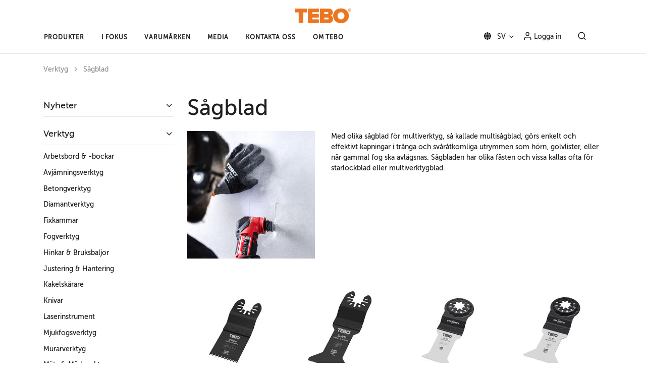

--- FILE ---
content_type: text/html; charset=utf-8
request_url: https://www.tebo.se/verktyg/sagblad
body_size: 204968
content:
<!doctype html>
<html lang="sv">
<head>
        <!-- Google Tag Manager -->
        <script>
            (function (w, d, s, l, i) {
                w[l] = w[l] || []; w[l].push({
                    'gtm.start':
                        new Date().getTime(), event: 'gtm.js'
                }); var f = d.getElementsByTagName(s)[0],
                    j = d.createElement(s), dl = l != 'dataLayer' ? '&l=' + l : ''; j.async = true; j.src =
                        'https://www.googletagmanager.com/gtm.js?id=' + i + dl; f.parentNode.insertBefore(j, f);
            })(window, document, 'script', 'dataLayer', 'GTM-WL3KVV2L');</script>
        <!-- End Google Tag Manager -->
    <meta charset="utf-8" />
    <title>S&#xE5;gblad till multiverktyg - Multis&#xE5;gblad med starlock - tebo.se</title>
    <meta name="description" content="S&#xE5;gblad till multiverktyg">
    <meta name="keywords">
    <meta name="author" content="Tebo">
    <meta name="viewport" content="width=device-width, initial-scale=1" />
    <link rel="shortcut icon" href="/themes/tebo/favicon/favicon.png" type="image/x-icon" />
    <link rel="stylesheet" href="/assets/css/libs.bundle.css?v=sJZ31LOOFXkz-e8StF8yEVCnBCBTzg26Wiw-4Muo74E" />   
    <link rel="stylesheet" href="/assets/css/themebundle.tebo.css?v=uUCL5-FdG33TKPqkd_uOp2MiHWdJrvjdRw6aZKhTYwU" />
    <link rel="stylesheet" href="/css/site.css?v=JOquZUYFvzR16m15NQQapXzrE7zbs8Q4ZA4gw8A8ya4" />
    <link rel="stylesheet" href="/themes/tebo/css/style.min.css?v=7jDrEi0xNGDCAAWnOwS-XxDfRbFoyX3INuN2O4amMv4" />
    <script src="https://code.jquery.com/jquery-3.6.1.min.js" integrity="sha256-o88AwQnZB+VDvE9tvIXrMQaPlFFSUTR+nldQm1LuPXQ=" crossorigin="anonymous"></script>
    
        <link rel="canonical" href="https://www.tebo.se/verktyg/sagblad" />
<link rel="alternate" hreflang="sv" href="https://www.tebo.se/verktyg/sagblad">
<link rel="alternate" hreflang="en" href="https://www.tebotools.com/tools/multi-tool-blades">
<meta name="ahrefs-site-verification" content="6b24849fe56cb1d04ab909ca7db420b99a5c8c36e9a473db6e2cd105dea593df"></head>
<body>
        <!-- Google Tag Manager (noscript) -->
        <noscript b-kekg4081qp><iframe b-kekg4081qp src="https://www.googletagmanager.com/ns.html?id=GTM-WL3KVV2L" height="0" width="0" style="display:none;visibility:hidden"></iframe></noscript>
        <!-- End Google Tag Manager (noscript) -->
    

<!-- Search -->
    <div class="offcanvas offcanvas-end" id="modalSearch" tabindex="-1" role="dialog" aria-hidden="true">
        <button type="button" class="btn-close" data-bs-dismiss="offcanvas" aria-label="St&#xE4;ng">
            <i class="fe fe-x" aria-hidden="true"></i>
        </button>

        <!-- Header-->
        <div class="offcanvas-header lh-fixed fs-lg">
            <strong class="mx-auto">S&#xF6;k</strong>
        </div>

        <!-- Body: Form -->
        <div class="offcanvas-body">
            <form method="get" id="searchForm1" autocomplete="off" action="/search">
                <div id="divSearch" class="input-group input-group-merge">
                    <input id="searchInput" class="form-control" type="search" autofocus autocomplete="off" placeholder="S&#xF6;k p&#xE5; tebo.se" name="filter">
                    <div class="input-group-append">
                        <button class="btn btn-outline-border" type="submit">
                            <i class="fe fe-search" id="searchFormIcon1"></i>
                        </button>
                    </div>
                </div>
            </form>
        </div>

        <div id="searchResultsWrapper" class="offcanvas-body  fs-sm d-none pt-1">
            <div id="searchResults" class="searchResults mb-5">
            </div>
            <button id="buttonSearchViewAll" class="btn btn-link px-0 text-reset">Visa alla <i class="fe fe-arrow-right ms-2"></i></button>
        </div>

        <div id="searchResultsEmpty" class="offcanvas-body d-none">
            <p class="mb-3 fs-sm text-center">
                Hittade inga artiklar
            </p>
            <p class="mb-0 fs-lg text-center">
                😞
            </p>
        </div>

        <script>
            $(document).ready(function () {
            $("#divSearch").smartsearch('https://www.tebo.se', 'Hittade inga artiklar');
            $("#buttonSearchViewAll").click(function () {
            $("#searchForm1").submit();
            });
            });
        </script>
    </div>




<div class="bg-dark  ">
    <div class="container">
        <div class="row">
            <div class="col-12">
                <div class="text-center text-white">
                    <span class="heading-xxs letter-spacing-xl">
                            <div class=""></div>

                    </span>
                </div>
            </div>
        </div>
    </div>
</div>
<header class="pt-4 pb-3  border-bottom">
    <div class="container d-lg-none">
        <div class="d-flex justify-content-between align-items-center">
            <div class="logo-container mb-1">
                <a class="" href="/">
                    <img src="/images/tebo_logo.png" alt="Tebo" style="min-height: 30px;" class="logo">
                </a>
            </div>
            <div class="d-flex align-items-center">
                    <a class="d-lg-none me-4" data-bs-toggle="offcanvas" href="#modalSearch">
                        <i class="fe fe-search menu-icon" style="font-size: 1.8rem; "></i>
                    </a>            
                <button class="navbar-toggler d-lg-none" type="button" data-bs-toggle="collapse" data-bs-target="#navbarClassicCollapse" aria-controls="navbarClassicCollapse" aria-expanded="false" aria-label="Toggle navigation">
                    <i class="fe fe-menu menu-icon" style="font-size: 1.8rem;"></i>
                </button>
            </div>
        </div>
    </div>
    <div class="container d-none d-lg-block ">
        <div class="d-flex justify-content-center align-items-center">
            <div class="logo-container mb-2">
                <a class="" href="/">
                    <img src="/images/tebo_logo.png" alt="Tebo" style="min-height: 30px;" class="logo">
                </a>
            </div>
        </div>
    </div>
    <nav class="navbar navbar-expand-lg navbar-light  my-0 py-0 ">
        <div class="container">
            <div class=" collapse navbar-collapse" id="navbarClassicCollapse">
                <div class="row w-100">
                    <div class="col-12 col-md-8 ">
                        <div class="inner-navigation w-100">
                            <div class="inner-nav">
                                <ul class="navbar-nav ">
                                            <li class="mega1 nav-item">
                                                <a href="#" class=" mega1-level1-button " data-contentid="mega1-level1-content_-1"><span class="menu-item-span">Produkter</span></a>
                                                <div class="mega1-level1-contentwrapper has-level3 border-bottom border-top" id="mega1-level1-content_-1">
                                                    <div class="container">
                                                        <div class="mega1-level1-content ">
                                                            <div class="row">
                                                                <div class="col-lg-4 mega1-col-1 border-end">
                                                                    <p class="mega1-level2-goback d-lg-none"><i class="ti-angle-left mr-2"></i> G&#xE5; tillbaka</p>
                                                                    <ul class="list-group mega1-level2-buttons">
                                                                                <li class="border-0 border-bottom p-3 list-group-item mega1-level2-button mega1-level2-has-children" data-contentid="level2-content_1179" id="level2button_1179" data-url="/nyheter"><span>Nyheter</span></li>
                                                                                <li class="border-0 border-bottom p-3 list-group-item mega1-level2-button mega1-level2-has-children" data-contentid="level2-content_1182" id="level2button_1182" data-url="/verktyg"><span>Verktyg </span></li>
                                                                                <li class="border-0 border-bottom p-3 list-group-item mega1-level2-button mega1-level2-has-children" data-contentid="level2-content_1212" id="level2button_1212" data-url="/el-maskiner"><span>El-maskiner</span></li>
                                                                                <li class="border-0 border-bottom p-3 list-group-item mega1-level2-button mega1-level2-has-children" data-contentid="level2-content_1217" id="level2button_1217" data-url="/tackmaterial"><span>T&#xE4;ckmaterial</span></li>
                                                                                <li class="border-0 border-bottom p-3 list-group-item mega1-level2-button mega1-level2-has-children" data-contentid="level2-content_1220" id="level2button_1220" data-url="/arbetsplats"><span>Arbetsplats</span></li>
                                                                                <li class="border-0 border-bottom p-3 list-group-item mega1-level2-button mega1-level2-has-children" data-contentid="level2-content_1228" id="level2button_1228" data-url="/underhall-forbrukning"><span>Underh&#xE5;ll &amp; F&#xF6;rbrukning</span></li>
                                                                                <li class="border-0 border-bottom p-3 list-group-item mega1-level2-button mega1-level2-has-children" data-contentid="level2-content_1240" id="level2button_1240" data-url="/badrumsdetaljer-vvs"><span>Badrumsdetaljer &amp; VVS</span></li>
                                                                                <li class="border-0 border-bottom p-3 list-group-item mega1-level2-button mega1-level2-has-children" data-contentid="level2-content_1249" id="level2button_1249" data-url="/kakellister-profiler"><span>Kakellister &amp; Profiler</span></li>
                                                                                <li class="border-0 border-bottom p-3 list-group-item mega1-level2-button mega1-level2-has-children" data-contentid="level2-content_1263" id="level2button_1263" data-url="/underhall-byggkeramik"><span> Underh&#xE5;ll byggkeramik</span></li>
                                                                                <li class="border-0 border-bottom p-3 list-group-item mega1-level2-button mega1-level2-has-children" data-contentid="level2-content_1267" id="level2button_1267" data-url="/piedestalsystem"><span>Piedestalsystem</span></li>
                                                                                <li class="border-0 border-bottom p-3 list-group-item mega1-level2-button mega1-level2-has-children" data-contentid="level2-content_1270" id="level2button_1270" data-url="/anlaggningsverktyg-redskap"><span>Anl&#xE4;ggningsverktyg &amp; Redskap</span></li>
                                                                                <li class="border-0 border-bottom p-3 list-group-item mega1-level2-button mega1-level2-has-children" data-contentid="level2-content_1273" id="level2button_1273" data-url="/byggmaterial"><span>Byggmaterial</span></li>
                                                                                <li class="border-0 border-bottom p-3 list-group-item mega1-level2-button" id="level2button_1277"><a href="/lagerrensning">Lagerrensning</a></li>
                                                                                <li class="border-0 border-bottom p-3 list-group-item mega1-level2-button mega1-level2-has-children" data-contentid="level2-content_1287" id="level2button_1287" data-url="/kampanj"><span>Kampanj</span></li>
                                                                    </ul>
                                                                </div>
                                                                <div class="col-lg-8 border-left mega1-col-2 d-none d-lg-block">
                                                                    <p class="mega1-level3-goback d-lg-none"><i class="ti-angle-left mr-2"></i>  G&#xE5; tillbaka</p>

                                                                            <div id="level2-content_1179" class="mega1-level2-content">
                                                                                <p class="d-lg-none h5 border-bottom"><a href="/nyheter">Nyheter <i class="ti-angle-right ml-2"></i></a></p>
                                                                                <div class="row">
                                                                                        <div class="col-lg-4 col-sm-6 h-100 mega1-level3-wrapper">
                                                                                            <div class="mega1-level3-header  "><a href="/nyheter/senaste-nyheterna" class="mega1-link">Senaste nyheterna</a></div>
                                                                                        </div>
                                                                                        <div class="col-lg-4 col-sm-6 h-100 mega1-level3-wrapper">
                                                                                            <div class="mega1-level3-header  "><a href="/nyheter/kommande-nyheter" class="mega1-link">Kommande nyheter</a></div>
                                                                                        </div>
                                                                                </div>
                                                                            </div>
                                                                            <div id="level2-content_1182" class="mega1-level2-content">
                                                                                <p class="d-lg-none h5 border-bottom"><a href="/verktyg">Verktyg  <i class="ti-angle-right ml-2"></i></a></p>
                                                                                <div class="row">
                                                                                        <div class="col-lg-4 col-sm-6 h-100 mega1-level3-wrapper">
                                                                                            <div class="mega1-level3-header  "><a href="/verktyg/arbetsbord-bockar" class="mega1-link">Arbetsbord &amp; -bockar</a></div>
                                                                                        </div>
                                                                                        <div class="col-lg-4 col-sm-6 h-100 mega1-level3-wrapper">
                                                                                            <div class="mega1-level3-header  "><a href="/verktyg/avjamningsverktyg" class="mega1-link">Avj&#xE4;mningsverktyg </a></div>
                                                                                                <ul class="list-styled mb-3 mb-md-0 fs-sm">
                                                                                                        <li class="mega1-level4-item list-styled-item"><a class="list-styled-link " href="/verktyg/avjamningsverktyg/flytspackelvagnar">Flytspackelvagnar</a></li>
                                                                                                        <li class="mega1-level4-item list-styled-item"><a class="list-styled-link " href="/verktyg/avjamningsverktyg/nivamarkorer">Niv&#xE5;mark&#xF6;rer</a></li>
                                                                                                        <li class="mega1-level4-item list-styled-item"><a class="list-styled-link " href="/verktyg/avjamningsverktyg/spikskor">Spikskor</a></li>
                                                                                                </ul>
                                                                                        </div>
                                                                                        <div class="col-lg-4 col-sm-6 h-100 mega1-level3-wrapper">
                                                                                            <div class="mega1-level3-header  "><a href="/verktyg/betongverktyg" class="mega1-link">Betongverktyg</a></div>
                                                                                        </div>
                                                                                        <div class="col-lg-4 col-sm-6 h-100 mega1-level3-wrapper">
                                                                                            <div class="mega1-level3-header  "><a href="/verktyg/diamantverktyg" class="mega1-link">Diamantverktyg</a></div>
                                                                                                <ul class="list-styled mb-3 mb-md-0 fs-sm">
                                                                                                        <li class="mega1-level4-item list-styled-item"><a class="list-styled-link " href="/verktyg/diamantverktyg/diamantborrar">Diamantborrar</a></li>
                                                                                                        <li class="mega1-level4-item list-styled-item"><a class="list-styled-link " href="/verktyg/diamantverktyg/diamantklingor">Diamantklingor</a></li>
                                                                                                        <li class="mega1-level4-item list-styled-item"><a class="list-styled-link " href="/verktyg/diamantverktyg/diamantslipklossar">Diamantslipklossar</a></li>
                                                                                                        <li class="mega1-level4-item list-styled-item"><a class="list-styled-link " href="/verktyg/diamantverktyg/diamantslipskivor">Diamantslipskivor</a></li>
                                                                                                        <li class="mega1-level4-item list-styled-item"><a class="list-styled-link " href="/verktyg/diamantverktyg/diamantslipskalar">Diamantslipsk&#xE5;lar</a></li>
                                                                                                </ul>
                                                                                        </div>
                                                                                        <div class="col-lg-4 col-sm-6 h-100 mega1-level3-wrapper">
                                                                                            <div class="mega1-level3-header  "><a href="/verktyg/fixkammar" class="mega1-link">Fixkammar</a></div>
                                                                                        </div>
                                                                                        <div class="col-lg-4 col-sm-6 h-100 mega1-level3-wrapper">
                                                                                            <div class="mega1-level3-header  "><a href="/verktyg/fogverktyg" class="mega1-link">Fogverktyg</a></div>
                                                                                                <ul class="list-styled mb-3 mb-md-0 fs-sm">
                                                                                                        <li class="mega1-level4-item list-styled-item"><a class="list-styled-link " href="/verktyg/fogverktyg/epoxifogverktyg">Epoxifogverktyg</a></li>
                                                                                                        <li class="mega1-level4-item list-styled-item"><a class="list-styled-link " href="/verktyg/fogverktyg/fogplattor">Fogplattor</a></li>
                                                                                                        <li class="mega1-level4-item list-styled-item"><a class="list-styled-link " href="/verktyg/fogverktyg/fogstickor">Fogstickor</a></li>
                                                                                                        <li class="mega1-level4-item list-styled-item"><a class="list-styled-link " href="/verktyg/fogverktyg/kakeldistanser">Kakeldistanser</a></li>
                                                                                                        <li class="mega1-level4-item list-styled-item"><a class="list-styled-link " href="/verktyg/fogverktyg/kakelset">Kakelset</a></li>
                                                                                                </ul>
                                                                                        </div>
                                                                                        <div class="col-lg-4 col-sm-6 h-100 mega1-level3-wrapper">
                                                                                            <div class="mega1-level3-header  "><a href="/verktyg/hinkar-bruksbaljor" class="mega1-link">Hinkar &amp; Bruksbaljor</a></div>
                                                                                        </div>
                                                                                        <div class="col-lg-4 col-sm-6 h-100 mega1-level3-wrapper">
                                                                                            <div class="mega1-level3-header  "><a href="/verktyg/justering-hantering" class="mega1-link">Justering &amp; Hantering</a></div>
                                                                                        </div>
                                                                                        <div class="col-lg-4 col-sm-6 h-100 mega1-level3-wrapper">
                                                                                            <div class="mega1-level3-header  "><a href="/verktyg/kakelskarare" class="mega1-link">Kakelsk&#xE4;rare</a></div>
                                                                                        </div>
                                                                                        <div class="col-lg-4 col-sm-6 h-100 mega1-level3-wrapper">
                                                                                            <div class="mega1-level3-header  "><a href="/verktyg/knivar" class="mega1-link">Knivar</a></div>
                                                                                        </div>
                                                                                        <div class="col-lg-4 col-sm-6 h-100 mega1-level3-wrapper">
                                                                                            <div class="mega1-level3-header  "><a href="/verktyg/laserinstrument" class="mega1-link">Laserinstrument</a></div>
                                                                                        </div>
                                                                                        <div class="col-lg-4 col-sm-6 h-100 mega1-level3-wrapper">
                                                                                            <div class="mega1-level3-header  "><a href="/verktyg/mjukfogsverktyg" class="mega1-link">Mjukfogsverktyg</a></div>
                                                                                                <ul class="list-styled mb-3 mb-md-0 fs-sm">
                                                                                                        <li class="mega1-level4-item list-styled-item"><a class="list-styled-link " href="/verktyg/mjukfogsverktyg/fogpistoler-fogsprutor">Fogpistoler</a></li>
                                                                                                </ul>
                                                                                        </div>
                                                                                        <div class="col-lg-4 col-sm-6 h-100 mega1-level3-wrapper">
                                                                                            <div class="mega1-level3-header  "><a href="/verktyg/murarverktyg" class="mega1-link">Murarverktyg</a></div>
                                                                                                <ul class="list-styled mb-3 mb-md-0 fs-sm">
                                                                                                        <li class="mega1-level4-item list-styled-item"><a class="list-styled-link " href="/verktyg/murarverktyg/murarhammare">Murarhammare</a></li>
                                                                                                        <li class="mega1-level4-item list-styled-item"><a class="list-styled-link " href="/verktyg/murarverktyg/murarsnoren">Murarsn&#xF6;ren</a></li>
                                                                                                        <li class="mega1-level4-item list-styled-item"><a class="list-styled-link " href="/verktyg/murarverktyg/slevar">Slevar</a></li>
                                                                                                        <li class="mega1-level4-item list-styled-item"><a class="list-styled-link " href="/verktyg/murarverktyg/ovriga-murarverktyg">&#xD6;vriga murarverktyg</a></li>
                                                                                                </ul>
                                                                                        </div>
                                                                                        <div class="col-lg-4 col-sm-6 h-100 mega1-level3-wrapper">
                                                                                            <div class="mega1-level3-header  "><a href="/verktyg/mat-markverktyg" class="mega1-link">M&#xE4;t- &amp; M&#xE4;rkverktyg</a></div>
                                                                                        </div>
                                                                                        <div class="col-lg-4 col-sm-6 h-100 mega1-level3-wrapper">
                                                                                            <div class="mega1-level3-header  "><a href="/verktyg/matinstrument" class="mega1-link">M&#xE4;tinstrument</a></div>
                                                                                        </div>
                                                                                        <div class="col-lg-4 col-sm-6 h-100 mega1-level3-wrapper">
                                                                                            <div class="mega1-level3-header  "><a href="/verktyg/nivasystem" class="mega1-link">Niv&#xE5;system</a></div>
                                                                                        </div>
                                                                                        <div class="col-lg-4 col-sm-6 h-100 mega1-level3-wrapper">
                                                                                            <div class="mega1-level3-header  "><a href="/verktyg/penslar-roller" class="mega1-link">Penslar &amp; Roller</a></div>
                                                                                        </div>
                                                                                        <div class="col-lg-4 col-sm-6 h-100 mega1-level3-wrapper">
                                                                                            <div class="mega1-level3-header  "><a href="/verktyg/plattlyftar" class="mega1-link">Plattlyftar</a></div>
                                                                                        </div>
                                                                                        <div class="col-lg-4 col-sm-6 h-100 mega1-level3-wrapper">
                                                                                            <div class="mega1-level3-header  "><a href="/verktyg/putsverktyg" class="mega1-link">Putsverktyg</a></div>
                                                                                                <ul class="list-styled mb-3 mb-md-0 fs-sm">
                                                                                                        <li class="mega1-level4-item list-styled-item"><a class="list-styled-link " href="/verktyg/putsverktyg/putsbrador">Putsbr&#xE4;dor</a></li>
                                                                                                        <li class="mega1-level4-item list-styled-item"><a class="list-styled-link " href="/verktyg/putsverktyg/slipstal">Slipst&#xE5;l</a></li>
                                                                                                </ul>
                                                                                        </div>
                                                                                        <div class="col-lg-4 col-sm-6 h-100 mega1-level3-wrapper">
                                                                                            <div class="mega1-level3-header  "><a href="/verktyg/rengoringsverktyg" class="mega1-link">Reng&#xF6;ringsverktyg</a></div>
                                                                                                <ul class="list-styled mb-3 mb-md-0 fs-sm">
                                                                                                        <li class="mega1-level4-item list-styled-item"><a class="list-styled-link " href="/verktyg/rengoringsverktyg/kakelsvampar">Kakelsvampar</a></li>
                                                                                                        <li class="mega1-level4-item list-styled-item"><a class="list-styled-link " href="/verktyg/rengoringsverktyg/rengoringsplattor">Reng&#xF6;ringsplattor</a></li>
                                                                                                </ul>
                                                                                        </div>
                                                                                        <div class="col-lg-4 col-sm-6 h-100 mega1-level3-wrapper">
                                                                                            <div class="mega1-level3-header  "><a href="/verktyg/murarverktyg/slevar" class="mega1-link">Slevar</a></div>
                                                                                        </div>
                                                                                        <div class="col-lg-4 col-sm-6 h-100 mega1-level3-wrapper">
                                                                                            <div class="mega1-level3-header  "><a href="/verktyg/spackelverktyg" class="mega1-link">Spackelverktyg</a></div>
                                                                                                <ul class="list-styled mb-3 mb-md-0 fs-sm">
                                                                                                        <li class="mega1-level4-item list-styled-item"><a class="list-styled-link " href="/verktyg/spackelverktyg/bredspacklar">Bredspacklar</a></li>
                                                                                                        <li class="mega1-level4-item list-styled-item"><a class="list-styled-link " href="/verktyg/spackelverktyg/stalspacklar">St&#xE5;lspacklar</a></li>
                                                                                                </ul>
                                                                                        </div>
                                                                                        <div class="col-lg-4 col-sm-6 h-100 mega1-level3-wrapper">
                                                                                            <div class="mega1-level3-header  "><a href="/verktyg/sagblad" class="mega1-link">S&#xE5;gblad</a></div>
                                                                                        </div>
                                                                                        <div class="col-lg-4 col-sm-6 h-100 mega1-level3-wrapper">
                                                                                            <div class="mega1-level3-header  "><a href="/verktyg/vatrumsverktyg" class="mega1-link">V&#xE5;trumsverktyg</a></div>
                                                                                        </div>
                                                                                        <div class="col-lg-4 col-sm-6 h-100 mega1-level3-wrapper">
                                                                                            <div class="mega1-level3-header  "><a href="/verktyg/ovriga-handverktyg" class="mega1-link">&#xD6;vriga Handverktyg</a></div>
                                                                                        </div>
                                                                                </div>
                                                                            </div>
                                                                            <div id="level2-content_1212" class="mega1-level2-content">
                                                                                <p class="d-lg-none h5 border-bottom"><a href="/el-maskiner">El-maskiner <i class="ti-angle-right ml-2"></i></a></p>
                                                                                <div class="row">
                                                                                        <div class="col-lg-4 col-sm-6 h-100 mega1-level3-wrapper">
                                                                                            <div class="mega1-level3-header  "><a href="/el-maskiner/bruksblandare" class="mega1-link">Bruksblandare</a></div>
                                                                                                <ul class="list-styled mb-3 mb-md-0 fs-sm">
                                                                                                        <li class="mega1-level4-item list-styled-item"><a class="list-styled-link " href="/el-maskiner/bruksblandare/blandarvispar">Blandarvispar</a></li>
                                                                                                        <li class="mega1-level4-item list-styled-item"><a class="list-styled-link " href="/el-maskiner/bruksblandare/maskinblandare">Maskinblandare</a></li>
                                                                                                        <li class="mega1-level4-item list-styled-item"><a class="list-styled-link " href="/el-maskiner/bruksblandare/tvangsblandare">Tv&#xE5;ngsblandare</a></li>
                                                                                                </ul>
                                                                                        </div>
                                                                                        <div class="col-lg-4 col-sm-6 h-100 mega1-level3-wrapper">
                                                                                            <div class="mega1-level3-header  "><a href="/el-maskiner/diamantsagar" class="mega1-link">Diamants&#xE5;gar</a></div>
                                                                                        </div>
                                                                                        <div class="col-lg-4 col-sm-6 h-100 mega1-level3-wrapper">
                                                                                            <div class="mega1-level3-header  "><a href="/el-maskiner/plattvibratorer" class="mega1-link">Plattvibratorer</a></div>
                                                                                        </div>
                                                                                        <div class="col-lg-4 col-sm-6 h-100 mega1-level3-wrapper">
                                                                                            <div class="mega1-level3-header  "><a href="/el-maskiner/slipmaskiner" class="mega1-link">Slipmaskiner</a></div>
                                                                                        </div>
                                                                                        <div class="col-lg-4 col-sm-6 h-100 mega1-level3-wrapper">
                                                                                            <div class="mega1-level3-header  "><a href="/el-maskiner/vinkelslipar" class="mega1-link">Vinkelslipar</a></div>
                                                                                        </div>
                                                                                </div>
                                                                            </div>
                                                                            <div id="level2-content_1217" class="mega1-level2-content">
                                                                                <p class="d-lg-none h5 border-bottom"><a href="/tackmaterial">T&#xE4;ckmaterial <i class="ti-angle-right ml-2"></i></a></p>
                                                                                <div class="row">
                                                                                        <div class="col-lg-4 col-sm-6 h-100 mega1-level3-wrapper">
                                                                                            <div class="mega1-level3-header  "><a href="/tackmaterial/dammskydd" class="mega1-link">Dammskydd</a></div>
                                                                                        </div>
                                                                                        <div class="col-lg-4 col-sm-6 h-100 mega1-level3-wrapper">
                                                                                            <div class="mega1-level3-header  "><a href="/tackmaterial/golvtackning" class="mega1-link">Golvt&#xE4;ckning</a></div>
                                                                                        </div>
                                                                                </div>
                                                                            </div>
                                                                            <div id="level2-content_1220" class="mega1-level2-content">
                                                                                <p class="d-lg-none h5 border-bottom"><a href="/arbetsplats">Arbetsplats <i class="ti-angle-right ml-2"></i></a></p>
                                                                                <div class="row">
                                                                                        <div class="col-lg-4 col-sm-6 h-100 mega1-level3-wrapper">
                                                                                            <div class="mega1-level3-header  "><a href="/arbetsplats/belysning-el-tillbehor" class="mega1-link">Belysning &amp; El-tillbeh&#xF6;r</a></div>
                                                                                        </div>
                                                                                        <div class="col-lg-4 col-sm-6 h-100 mega1-level3-wrapper">
                                                                                            <div class="mega1-level3-header  "><a href="/arbetsplats/dammutsug" class="mega1-link">Dammutsug</a></div>
                                                                                        </div>
                                                                                        <div class="col-lg-4 col-sm-6 h-100 mega1-level3-wrapper">
                                                                                            <div class="mega1-level3-header  "><a href="/arbetsplats/forvaring" class="mega1-link">F&#xF6;rvaring</a></div>
                                                                                        </div>
                                                                                        <div class="col-lg-4 col-sm-6 h-100 mega1-level3-wrapper">
                                                                                            <div class="mega1-level3-header  "><a href="/arbetsplats/industridammsugare" class="mega1-link">Industridammsugare</a></div>
                                                                                        </div>
                                                                                        <div class="col-lg-4 col-sm-6 h-100 mega1-level3-wrapper">
                                                                                            <div class="mega1-level3-header  "><a href="/arbetsplats/luftrenare" class="mega1-link">Luftrenare</a></div>
                                                                                        </div>
                                                                                        <div class="col-lg-4 col-sm-6 h-100 mega1-level3-wrapper">
                                                                                            <div class="mega1-level3-header  "><a href="/arbetsplats/personskydd-hjalpmedel" class="mega1-link">Personskydd &amp; Hj&#xE4;lpmedel</a></div>
                                                                                        </div>
                                                                                        <div class="col-lg-4 col-sm-6 h-100 mega1-level3-wrapper">
                                                                                            <div class="mega1-level3-header  "><a href="/arbetsplats/tejp" class="mega1-link">Tejp</a></div>
                                                                                                <ul class="list-styled mb-3 mb-md-0 fs-sm">
                                                                                                        <li class="mega1-level4-item list-styled-item"><a class="list-styled-link " href="/arbetsplats/tejp/byggtejp">Byggtejp</a></li>
                                                                                                        <li class="mega1-level4-item list-styled-item"><a class="list-styled-link " href="/arbetsplats/tejp/maskeringstejp">Maskeringstejp</a></li>
                                                                                                        <li class="mega1-level4-item list-styled-item"><a class="list-styled-link " href="/arbetsplats/tejp/vavtejp">V&#xE4;vtejp</a></li>
                                                                                                        <li class="mega1-level4-item list-styled-item"><a class="list-styled-link " href="/arbetsplats/tejp/ovrig-tejp">&#xD6;vrig tejp</a></li>
                                                                                                </ul>
                                                                                        </div>
                                                                                </div>
                                                                            </div>
                                                                            <div id="level2-content_1228" class="mega1-level2-content">
                                                                                <p class="d-lg-none h5 border-bottom"><a href="/underhall-forbrukning">Underh&#xE5;ll &amp; F&#xF6;rbrukning <i class="ti-angle-right ml-2"></i></a></p>
                                                                                <div class="row">
                                                                                        <div class="col-lg-4 col-sm-6 h-100 mega1-level3-wrapper">
                                                                                            <div class="mega1-level3-header  "><a href="/underhall-forbrukning/dammborstar" class="mega1-link">Dammborstar</a></div>
                                                                                        </div>
                                                                                        <div class="col-lg-4 col-sm-6 h-100 mega1-level3-wrapper">
                                                                                            <div class="mega1-level3-header  "><a href="/underhall-forbrukning/forbrukning" class="mega1-link">F&#xF6;rbrukning</a></div>
                                                                                        </div>
                                                                                        <div class="col-lg-4 col-sm-6 h-100 mega1-level3-wrapper">
                                                                                            <div class="mega1-level3-header  "><a href="/underhall-forbrukning/golvborstar" class="mega1-link">Golvborstar</a></div>
                                                                                        </div>
                                                                                        <div class="col-lg-4 col-sm-6 h-100 mega1-level3-wrapper">
                                                                                            <div class="mega1-level3-header  "><a href="/underhall-forbrukning/golvskrapor" class="mega1-link">Golvskrapor</a></div>
                                                                                        </div>
                                                                                        <div class="col-lg-4 col-sm-6 h-100 mega1-level3-wrapper">
                                                                                            <div class="mega1-level3-header  "><a href="/underhall-forbrukning/kvastar" class="mega1-link">Kvastar</a></div>
                                                                                        </div>
                                                                                        <div class="col-lg-4 col-sm-6 h-100 mega1-level3-wrapper">
                                                                                            <div class="mega1-level3-header  "><a href="/underhall-forbrukning/skaft-tillbehor" class="mega1-link">Skaft &amp; tillbeh&#xF6;r</a></div>
                                                                                        </div>
                                                                                        <div class="col-lg-4 col-sm-6 h-100 mega1-level3-wrapper">
                                                                                            <div class="mega1-level3-header  "><a href="/underhall-forbrukning/skurborstar-levanger" class="mega1-link">Skurborstar &amp; levanger</a></div>
                                                                                        </div>
                                                                                        <div class="col-lg-4 col-sm-6 h-100 mega1-level3-wrapper">
                                                                                            <div class="mega1-level3-header  "><a href="/underhall-forbrukning/sopset" class="mega1-link">Sopset</a></div>
                                                                                        </div>
                                                                                        <div class="col-lg-4 col-sm-6 h-100 mega1-level3-wrapper">
                                                                                            <div class="mega1-level3-header  "><a href="/underhall-forbrukning/stalborstar-massingsborstar" class="mega1-link">St&#xE5;lborstar &amp; m&#xE4;ssingsborstar</a></div>
                                                                                        </div>
                                                                                        <div class="col-lg-4 col-sm-6 h-100 mega1-level3-wrapper">
                                                                                            <div class="mega1-level3-header  "><a href="/underhall-forbrukning/tjar-kalkborstar" class="mega1-link">Tj&#xE4;r- &amp; Kalkborstar</a></div>
                                                                                        </div>
                                                                                        <div class="col-lg-4 col-sm-6 h-100 mega1-level3-wrapper">
                                                                                            <div class="mega1-level3-header  "><a href="/underhall-forbrukning/verktygsvard" class="mega1-link">Verktygsv&#xE5;rd</a></div>
                                                                                        </div>
                                                                                </div>
                                                                            </div>
                                                                            <div id="level2-content_1240" class="mega1-level2-content">
                                                                                <p class="d-lg-none h5 border-bottom"><a href="/badrumsdetaljer-vvs">Badrumsdetaljer &amp; VVS <i class="ti-angle-right ml-2"></i></a></p>
                                                                                <div class="row">
                                                                                        <div class="col-lg-4 col-sm-6 h-100 mega1-level3-wrapper">
                                                                                            <div class="mega1-level3-header  "><a href="/badrumsdetaljer-vvs/duschhyllor" class="mega1-link">Duschhyllor</a></div>
                                                                                        </div>
                                                                                        <div class="col-lg-4 col-sm-6 h-100 mega1-level3-wrapper">
                                                                                            <div class="mega1-level3-header  "><a href="/badrumsdetaljer-vvs/golvbrunnar-tillbehor" class="mega1-link">Golvbrunnar &amp; Tillbeh&#xF6;r</a></div>
                                                                                                <ul class="list-styled mb-3 mb-md-0 fs-sm">
                                                                                                        <li class="mega1-level4-item list-styled-item"><a class="list-styled-link " href="/badrumsdetaljer-vvs/golvbrunnar-tillbehor/vaggnara-golvbrunnar">V&#xE4;ggn&#xE4;ra Golvbrunnar</a></li>
                                                                                                </ul>
                                                                                        </div>
                                                                                        <div class="col-lg-4 col-sm-6 h-100 mega1-level3-wrapper">
                                                                                            <div class="mega1-level3-header  "><a href="/badrumsdetaljer-vvs/golvbrunnssilar" class="mega1-link">Golvbrunnssilar</a></div>
                                                                                                <ul class="list-styled mb-3 mb-md-0 fs-sm">
                                                                                                        <li class="mega1-level4-item list-styled-item"><a class="list-styled-link " href="/badrumsdetaljer-vvs/golvbrunnssilar/golvbrunnssilar-classic">Golvbrunnssilar Classic</a></li>
                                                                                                        <li class="mega1-level4-item list-styled-item"><a class="list-styled-link " href="/badrumsdetaljer-vvs/golvbrunnssilar/golvbrunnssilar-lux">Golvbrunnssilar LUX</a></li>
                                                                                                        <li class="mega1-level4-item list-styled-item"><a class="list-styled-link " href="/badrumsdetaljer-vvs/golvbrunnssilar/golvbrunnssilar-tile-in">Golvbrunnssilar Tile In</a></li>
                                                                                                        <li class="mega1-level4-item list-styled-item"><a class="list-styled-link " href="/badrumsdetaljer-vvs/golvbrunnssilar/microcementsilar">Microcementsilar</a></li>
                                                                                                </ul>
                                                                                        </div>
                                                                                        <div class="col-lg-4 col-sm-6 h-100 mega1-level3-wrapper">
                                                                                            <div class="mega1-level3-header  "><a href="/badrumsdetaljer-vvs/inspektionsgaller" class="mega1-link">Inspektionsgaller</a></div>
                                                                                        </div>
                                                                                        <div class="col-lg-4 col-sm-6 h-100 mega1-level3-wrapper">
                                                                                            <div class="mega1-level3-header  "><a href="/badrumsdetaljer-vvs/inspektionsluckor" class="mega1-link">Inspektionsluckor</a></div>
                                                                                        </div>
                                                                                        <div class="col-lg-4 col-sm-6 h-100 mega1-level3-wrapper">
                                                                                            <div class="mega1-level3-header  "><a href="/badrumsdetaljer-vvs/spolknappar" class="mega1-link">Spolknappar</a></div>
                                                                                        </div>
                                                                                </div>
                                                                            </div>
                                                                            <div id="level2-content_1249" class="mega1-level2-content">
                                                                                <p class="d-lg-none h5 border-bottom"><a href="/kakellister-profiler">Kakellister &amp; Profiler <i class="ti-angle-right ml-2"></i></a></p>
                                                                                <div class="row">
                                                                                        <div class="col-lg-4 col-sm-6 h-100 mega1-level3-wrapper">
                                                                                            <div class="mega1-level3-header  "><a href="/kakellister-profiler/hornskydd" class="mega1-link">H&#xF6;rnskydd </a></div>
                                                                                        </div>
                                                                                        <div class="col-lg-4 col-sm-6 h-100 mega1-level3-wrapper">
                                                                                            <div class="mega1-level3-header  "><a href="/kakellister-profiler/kakellister-metall" class="mega1-link">Kakellister Metall</a></div>
                                                                                                <ul class="list-styled mb-3 mb-md-0 fs-sm">
                                                                                                        <li class="mega1-level4-item list-styled-item"><a class="list-styled-link " href="/kakellister-profiler/kakellister-metall/kakellist-l-profil">Kakellist L-profil</a></li>
                                                                                                        <li class="mega1-level4-item list-styled-item"><a class="list-styled-link " href="/kakellister-profiler/kakellister-metall/kakellist-rundad">Kakellist Rundad</a></li>
                                                                                                        <li class="mega1-level4-item list-styled-item"><a class="list-styled-link " href="/kakellister-profiler/kakellister-metall/kakellist-kvadrat">Kakellist Kvadrat</a></li>
                                                                                                        <li class="mega1-level4-item list-styled-item"><a class="list-styled-link " href="/kakellister-profiler/kakellister-metall/kakellist-45-profil">Kakellist 45&#xB0; profil</a></li>
                                                                                                        <li class="mega1-level4-item list-styled-item"><a class="list-styled-link " href="/kakellister-profiler/kakellister-metall/mosaik-dekorlister">Mosaik- &amp; Dekorlister</a></li>
                                                                                                        <li class="mega1-level4-item list-styled-item"><a class="list-styled-link " href="/kakellister-profiler/kakellister-metall/kakellist-innervinkel">Kakellist Innervinkel</a></li>
                                                                                                        <li class="mega1-level4-item list-styled-item"><a class="list-styled-link " href="/kakellister-profiler/kakellister-metall/kakellist-y-profil">Kakellist Y-profil</a></li>
                                                                                                </ul>
                                                                                        </div>
                                                                                        <div class="col-lg-4 col-sm-6 h-100 mega1-level3-wrapper">
                                                                                            <div class="mega1-level3-header  "><a href="/kakellister-profiler/kakellister-plast" class="mega1-link">Kakellister Plast</a></div>
                                                                                        </div>
                                                                                        <div class="col-lg-4 col-sm-6 h-100 mega1-level3-wrapper">
                                                                                            <div class="mega1-level3-header  "><a href="/kakellister-profiler/nivalister-overgangslister" class="mega1-link">Niv&#xE5;lister &amp; &#xD6;verg&#xE5;ngslister</a></div>
                                                                                        </div>
                                                                                        <div class="col-lg-4 col-sm-6 h-100 mega1-level3-wrapper">
                                                                                            <div class="mega1-level3-header  "><a href="/kakellister-profiler/rorelsefogar" class="mega1-link">R&#xF6;relsefogar</a></div>
                                                                                        </div>
                                                                                        <div class="col-lg-4 col-sm-6 h-100 mega1-level3-wrapper">
                                                                                            <div class="mega1-level3-header  "><a href="/kakellister-profiler/taktila-ledstrak" class="mega1-link">Taktila ledstr&#xE5;k</a></div>
                                                                                        </div>
                                                                                        <div class="col-lg-4 col-sm-6 h-100 mega1-level3-wrapper">
                                                                                            <div class="mega1-level3-header  "><a href="/kakellister-profiler/trappnosar" class="mega1-link">Trappnosar </a></div>
                                                                                        </div>
                                                                                </div>
                                                                            </div>
                                                                            <div id="level2-content_1263" class="mega1-level2-content">
                                                                                <p class="d-lg-none h5 border-bottom"><a href="/underhall-byggkeramik"> Underh&#xE5;ll byggkeramik <i class="ti-angle-right ml-2"></i></a></p>
                                                                                <div class="row">
                                                                                        <div class="col-lg-4 col-sm-6 h-100 mega1-level3-wrapper">
                                                                                            <div class="mega1-level3-header  "><a href="/underhall-byggkeramik/rengoring" class="mega1-link">Reng&#xF6;ring</a></div>
                                                                                        </div>
                                                                                        <div class="col-lg-4 col-sm-6 h-100 mega1-level3-wrapper">
                                                                                            <div class="mega1-level3-header  "><a href="/underhall-byggkeramik/skydd" class="mega1-link">Skydd</a></div>
                                                                                        </div>
                                                                                        <div class="col-lg-4 col-sm-6 h-100 mega1-level3-wrapper">
                                                                                            <div class="mega1-level3-header  "><a href="/underhall-byggkeramik/ytbehandling" class="mega1-link">Ytbehandling</a></div>
                                                                                        </div>
                                                                                </div>
                                                                            </div>
                                                                            <div id="level2-content_1267" class="mega1-level2-content">
                                                                                <p class="d-lg-none h5 border-bottom"><a href="/piedestalsystem">Piedestalsystem <i class="ti-angle-right ml-2"></i></a></p>
                                                                                <div class="row">
                                                                                        <div class="col-lg-4 col-sm-6 h-100 mega1-level3-wrapper">
                                                                                            <div class="mega1-level3-header  "><a href="/piedestalsystem/aluminiumskenor" class="mega1-link">Aluminiumskenor</a></div>
                                                                                        </div>
                                                                                        <div class="col-lg-4 col-sm-6 h-100 mega1-level3-wrapper">
                                                                                            <div class="mega1-level3-header  "><a href="/piedestalsystem/piedestaler" class="mega1-link">Piedestaler</a></div>
                                                                                        </div>
                                                                                </div>
                                                                            </div>
                                                                            <div id="level2-content_1270" class="mega1-level2-content">
                                                                                <p class="d-lg-none h5 border-bottom"><a href="/anlaggningsverktyg-redskap">Anl&#xE4;ggningsverktyg &amp; Redskap <i class="ti-angle-right ml-2"></i></a></p>
                                                                                <div class="row">
                                                                                        <div class="col-lg-4 col-sm-6 h-100 mega1-level3-wrapper">
                                                                                            <div class="mega1-level3-header  "><a href="/anlaggningsverktyg-redskap/anlaggningsverktyg-redskap" class="mega1-link">Anl&#xE4;ggningsverktyg &amp; Redskap</a></div>
                                                                                        </div>
                                                                                        <div class="col-lg-4 col-sm-6 h-100 mega1-level3-wrapper">
                                                                                            <div class="mega1-level3-header  "><a href="/anlaggningsverktyg-redskap/snoredskap" class="mega1-link">Sn&#xF6;redskap</a></div>
                                                                                        </div>
                                                                                </div>
                                                                            </div>
                                                                            <div id="level2-content_1273" class="mega1-level2-content">
                                                                                <p class="d-lg-none h5 border-bottom"><a href="/byggmaterial">Byggmaterial <i class="ti-angle-right ml-2"></i></a></p>
                                                                                <div class="row">
                                                                                        <div class="col-lg-4 col-sm-6 h-100 mega1-level3-wrapper">
                                                                                            <div class="mega1-level3-header  "><a href="/byggmaterial/akustikpaneler" class="mega1-link">Akustikpaneler</a></div>
                                                                                        </div>
                                                                                        <div class="col-lg-4 col-sm-6 h-100 mega1-level3-wrapper">
                                                                                            <div class="mega1-level3-header  "><a href="/byggmaterial/armering" class="mega1-link">Armering</a></div>
                                                                                        </div>
                                                                                        <div class="col-lg-4 col-sm-6 h-100 mega1-level3-wrapper">
                                                                                            <div class="mega1-level3-header  "><a href="/byggmaterial/epoxifog" class="mega1-link">Epoxifog</a></div>
                                                                                        </div>
                                                                                        <div class="col-lg-4 col-sm-6 h-100 mega1-level3-wrapper">
                                                                                            <div class="mega1-level3-header  "><a href="/byggmaterial/hornskydd-gips" class="mega1-link">H&#xF6;rnskydd Gips</a></div>
                                                                                        </div>
                                                                                        <div class="col-lg-4 col-sm-6 h-100 mega1-level3-wrapper">
                                                                                            <div class="mega1-level3-header  "><a href="/byggmaterial/konstruktionsskivor" class="mega1-link">Konstruktionsskivor</a></div>
                                                                                        </div>
                                                                                        <div class="col-lg-4 col-sm-6 h-100 mega1-level3-wrapper">
                                                                                            <div class="mega1-level3-header  "><a href="/byggmaterial/monteringslim" class="mega1-link">Monteringslim</a></div>
                                                                                        </div>
                                                                                        <div class="col-lg-4 col-sm-6 h-100 mega1-level3-wrapper">
                                                                                            <div class="mega1-level3-header  "><a href="/byggmaterial/putsbanor" class="mega1-link">Putsbanor</a></div>
                                                                                        </div>
                                                                                        <div class="col-lg-4 col-sm-6 h-100 mega1-level3-wrapper">
                                                                                            <div class="mega1-level3-header  "><a href="/byggmaterial/vatrumsskivor" class="mega1-link">V&#xE5;trumsskivor</a></div>
                                                                                        </div>
                                                                                </div>
                                                                            </div>
                                                                            <div id="level2-content_1287" class="mega1-level2-content">
                                                                                <p class="d-lg-none h5 border-bottom"><a href="/kampanj">Kampanj <i class="ti-angle-right ml-2"></i></a></p>
                                                                                <div class="row">
                                                                                        <div class="col-lg-4 col-sm-6 h-100 mega1-level3-wrapper">
                                                                                            <div class="mega1-level3-header  "><a href="/kampanj/vinterkampanj-jan-feb-2026" class="mega1-link">Vinterkampanj jan/feb 2026</a></div>
                                                                                        </div>
                                                                                </div>
                                                                            </div>
                                                                </div>
                                                            </div>
                                                        </div>
                                                    </div>
                                                </div>


                                            </li>
                                            <li class="mega1 nav-item">
                                                <a href="#" class=" mega1-level1-button " data-contentid="mega1-level1-content_785"><span class="menu-item-span">I Fokus</span></a>
                                                <div class="mega1-level1-contentwrapper has-level3 border-bottom border-top" id="mega1-level1-content_785">
                                                    <div class="container">
                                                        <div class="mega1-level1-content ">
                                                            <div class="row">
                                                                <div class="col-lg-4 mega1-col-1 border-end">
                                                                    <p class="mega1-level2-goback d-lg-none"><i class="ti-angle-left mr-2"></i> G&#xE5; tillbaka</p>
                                                                    <ul class="list-group mega1-level2-buttons">
                                                                                <li class="border-0 border-bottom p-3 list-group-item mega1-level2-button" id="level2button_786"><a href="/i-fokus/produktnyheter">Produktnyheter</a></li>
                                                                                <li class="border-0 border-bottom p-3 list-group-item mega1-level2-button" id="level2button_916"><a href="/i-fokus/foretagsnyheter">F&#xF6;retagsnyheter</a></li>
                                                                                <li class="border-0 border-bottom p-3 list-group-item mega1-level2-button" id="level2button_635"><a href="/i-fokus/fokusartiklar">Fokusartiklar</a></li>
                                                                                <li class="border-0 border-bottom p-3 list-group-item mega1-level2-button" id="level2button_982"><a href="/i-fokus/arkiv">Arkiv</a></li>
                                                                    </ul>
                                                                </div>
                                                                <div class="col-lg-8 border-left mega1-col-2 d-none d-lg-block">
                                                                    <p class="mega1-level3-goback d-lg-none"><i class="ti-angle-left mr-2"></i>  G&#xE5; tillbaka</p>

                                                                </div>
                                                            </div>
                                                        </div>
                                                    </div>
                                                </div>


                                            </li>
                                            <li class="mega1 nav-item">
                                                <a href="#" class=" mega1-level1-button " data-contentid="mega1-level1-content_706"><span class="menu-item-span">Varum&#xE4;rken</span></a>
                                                <div class="mega1-level1-contentwrapper has-level3 border-bottom border-top" id="mega1-level1-content_706">
                                                    <div class="container">
                                                        <div class="mega1-level1-content ">
                                                            <div class="row">
                                                                <div class="col-lg-4 mega1-col-1 border-end">
                                                                    <p class="mega1-level2-goback d-lg-none"><i class="ti-angle-left mr-2"></i> G&#xE5; tillbaka</p>
                                                                    <ul class="list-group mega1-level2-buttons">
                                                                                <li class="border-0 border-bottom p-3 list-group-item mega1-level2-button mega1-level2-has-children" data-contentid="level2-content_1278" id="level2button_1278" data-url="/varumarken/egna-varumarken"><span>Egna varum&#xE4;rken</span></li>
                                                                                <li class="border-0 border-bottom p-3 list-group-item mega1-level2-button mega1-level2-has-children" data-contentid="level2-content_707" id="level2button_707" data-url="/varumarken/varumarken-btg"><span>Varum&#xE4;rken BTG</span></li>
                                                                                <li class="border-0 border-bottom p-3 list-group-item mega1-level2-button mega1-level2-has-children" data-contentid="level2-content_1280" id="level2button_1280" data-url="/varumarken/tebo-partner"><span>Tebo Partner</span></li>
                                                                                <li class="border-0 border-bottom p-3 list-group-item mega1-level2-button mega1-level2-has-children" data-contentid="level2-content_1281" id="level2button_1281" data-url="/varumarken/ovriga-varumarken"><span>&#xD6;vriga varum&#xE4;rken</span></li>
                                                                    </ul>
                                                                </div>
                                                                <div class="col-lg-8 border-left mega1-col-2 d-none d-lg-block">
                                                                    <p class="mega1-level3-goback d-lg-none"><i class="ti-angle-left mr-2"></i>  G&#xE5; tillbaka</p>

                                                                            <div id="level2-content_1278" class="mega1-level2-content">
                                                                                <p class="d-lg-none h5 border-bottom"><a href="/varumarken/egna-varumarken">Egna varum&#xE4;rken <i class="ti-angle-right ml-2"></i></a></p>
                                                                                <div class="row">
                                                                                        <div class="col-lg-4 col-sm-6 h-100 mega1-level3-wrapper">
                                                                                            <div class="mega1-level3-header  "><a href="/varumarken/egna-varumarken/tebo" class="mega1-link">Tebo</a></div>
                                                                                        </div>
                                                                                        <div class="col-lg-4 col-sm-6 h-100 mega1-level3-wrapper">
                                                                                            <div class="mega1-level3-header  "><a href="/varumarken/egna-varumarken/tebo-cover" class="mega1-link">Tebo Cover</a></div>
                                                                                        </div>
                                                                                        <div class="col-lg-4 col-sm-6 h-100 mega1-level3-wrapper">
                                                                                            <div class="mega1-level3-header  "><a href="/varumarken/egna-varumarken/tebo-details" class="mega1-link">Tebo Details</a></div>
                                                                                        </div>
                                                                                        <div class="col-lg-4 col-sm-6 h-100 mega1-level3-wrapper">
                                                                                            <div class="mega1-level3-header  "><a href="/varumarken/egna-varumarken/tebo-diamond" class="mega1-link">Tebo Diamond</a></div>
                                                                                        </div>
                                                                                        <div class="col-lg-4 col-sm-6 h-100 mega1-level3-wrapper">
                                                                                            <div class="mega1-level3-header  "><a href="/varumarken/egna-varumarken/tebo-viking" class="mega1-link">Tebo Viking</a></div>
                                                                                        </div>
                                                                                </div>
                                                                            </div>
                                                                            <div id="level2-content_707" class="mega1-level2-content">
                                                                                <p class="d-lg-none h5 border-bottom"><a href="/varumarken/varumarken-btg">Varum&#xE4;rken BTG <i class="ti-angle-right ml-2"></i></a></p>
                                                                                <div class="row">
                                                                                        <div class="col-lg-4 col-sm-6 h-100 mega1-level3-wrapper">
                                                                                            <div class="mega1-level3-header  "><a href="/varumarken/varumarken-btg/aquapro" class="mega1-link">AquaPro</a></div>
                                                                                        </div>
                                                                                        <div class="col-lg-4 col-sm-6 h-100 mega1-level3-wrapper">
                                                                                            <div class="mega1-level3-header  "><a href="/varumarken/varumarken-btg/bjarnums" class="mega1-link">Bj&#xE4;rnums</a></div>
                                                                                        </div>
                                                                                        <div class="col-lg-4 col-sm-6 h-100 mega1-level3-wrapper">
                                                                                            <div class="mega1-level3-header  "><a href="/varumarken/varumarken-btg/jojo" class="mega1-link">Jojo</a></div>
                                                                                        </div>
                                                                                        <div class="col-lg-4 col-sm-6 h-100 mega1-level3-wrapper">
                                                                                            <div class="mega1-level3-header  "><a href="/varumarken/varumarken-btg/probuild" class="mega1-link">ProBuild</a></div>
                                                                                        </div>
                                                                                        <div class="col-lg-4 col-sm-6 h-100 mega1-level3-wrapper">
                                                                                            <div class="mega1-level3-header  "><a href="/varumarken/varumarken-btg/t-profiles" class="mega1-link">T-Profiles</a></div>
                                                                                        </div>
                                                                                        <div class="col-lg-4 col-sm-6 h-100 mega1-level3-wrapper">
                                                                                            <div class="mega1-level3-header  "><a href="/varumarken/varumarken-btg/z-up" class="mega1-link">Z-UP</a></div>
                                                                                        </div>
                                                                                </div>
                                                                            </div>
                                                                            <div id="level2-content_1280" class="mega1-level2-content">
                                                                                <p class="d-lg-none h5 border-bottom"><a href="/varumarken/tebo-partner">Tebo Partner <i class="ti-angle-right ml-2"></i></a></p>
                                                                                <div class="row">
                                                                                        <div class="col-lg-4 col-sm-6 h-100 mega1-level3-wrapper">
                                                                                            <div class="mega1-level3-header  "><a href="/varumarken/tebo-partner/battipav" class="mega1-link">Battipav</a></div>
                                                                                        </div>
                                                                                        <div class="col-lg-4 col-sm-6 h-100 mega1-level3-wrapper">
                                                                                            <div class="mega1-level3-header  "><a href="/varumarken/tebo-partner/bihui" class="mega1-link">Bihui</a></div>
                                                                                        </div>
                                                                                        <div class="col-lg-4 col-sm-6 h-100 mega1-level3-wrapper">
                                                                                            <div class="mega1-level3-header  "><a href="/varumarken/tebo-partner/buzon" class="mega1-link">Buzon</a></div>
                                                                                        </div>
                                                                                        <div class="col-lg-4 col-sm-6 h-100 mega1-level3-wrapper">
                                                                                            <div class="mega1-level3-header  "><a href="/varumarken/tebo-partner/collomix" class="mega1-link">Collomix</a></div>
                                                                                        </div>
                                                                                        <div class="col-lg-4 col-sm-6 h-100 mega1-level3-wrapper">
                                                                                            <div class="mega1-level3-header  "><a href="/varumarken/tebo-partner/fento" class="mega1-link">Fento</a></div>
                                                                                        </div>
                                                                                        <div class="col-lg-4 col-sm-6 h-100 mega1-level3-wrapper">
                                                                                            <div class="mega1-level3-header  "><a href="/varumarken/tebo-partner/fila" class="mega1-link">Fila</a></div>
                                                                                        </div>
                                                                                        <div class="col-lg-4 col-sm-6 h-100 mega1-level3-wrapper">
                                                                                            <div class="mega1-level3-header  "><a href="/varumarken/tebo-partner/genesis" class="mega1-link">Genesis</a></div>
                                                                                        </div>
                                                                                        <div class="col-lg-4 col-sm-6 h-100 mega1-level3-wrapper">
                                                                                            <div class="mega1-level3-header  "><a href="/varumarken/tebo-partner/geo-fennel" class="mega1-link">Geo Fennel</a></div>
                                                                                        </div>
                                                                                        <div class="col-lg-4 col-sm-6 h-100 mega1-level3-wrapper">
                                                                                            <div class="mega1-level3-header  "><a href="/varumarken/tebo-partner/grabo" class="mega1-link">Grabo</a></div>
                                                                                        </div>
                                                                                        <div class="col-lg-4 col-sm-6 h-100 mega1-level3-wrapper">
                                                                                            <div class="mega1-level3-header  "><a href="/varumarken/tebo-partner/montolit" class="mega1-link">Montolit</a></div>
                                                                                        </div>
                                                                                        <div class="col-lg-4 col-sm-6 h-100 mega1-level3-wrapper">
                                                                                            <div class="mega1-level3-header  "><a href="/varumarken/tebo-partner/sigma" class="mega1-link">Sigma</a></div>
                                                                                        </div>
                                                                                </div>
                                                                            </div>
                                                                            <div id="level2-content_1281" class="mega1-level2-content">
                                                                                <p class="d-lg-none h5 border-bottom"><a href="/varumarken/ovriga-varumarken">&#xD6;vriga varum&#xE4;rken <i class="ti-angle-right ml-2"></i></a></p>
                                                                                <div class="row">
                                                                                        <div class="col-lg-4 col-sm-6 h-100 mega1-level3-wrapper">
                                                                                            <div class="mega1-level3-header  "><a href="/varumarken/ovriga-varumarken/aquabead-trim" class="mega1-link">AquaBead Trim</a></div>
                                                                                        </div>
                                                                                        <div class="col-lg-4 col-sm-6 h-100 mega1-level3-wrapper">
                                                                                            <div class="mega1-level3-header  "><a href="/varumarken/ovriga-varumarken/blue-dolphin" class="mega1-link">Blue Dolphin</a></div>
                                                                                        </div>
                                                                                        <div class="col-lg-4 col-sm-6 h-100 mega1-level3-wrapper">
                                                                                            <div class="mega1-level3-header  "><a href="/varumarken/ovriga-varumarken/cable-clamp" class="mega1-link">Cable Clamp</a></div>
                                                                                        </div>
                                                                                        <div class="col-lg-4 col-sm-6 h-100 mega1-level3-wrapper">
                                                                                            <div class="mega1-level3-header  "><a href="/varumarken/ovriga-varumarken/clanea" class="mega1-link">Clanea</a></div>
                                                                                        </div>
                                                                                        <div class="col-lg-4 col-sm-6 h-100 mega1-level3-wrapper">
                                                                                            <div class="mega1-level3-header  "><a href="/varumarken/ovriga-varumarken/faluplast" class="mega1-link">Faluplast</a></div>
                                                                                        </div>
                                                                                        <div class="col-lg-4 col-sm-6 h-100 mega1-level3-wrapper">
                                                                                            <div class="mega1-level3-header  "><a href="/varumarken/ovriga-varumarken/floor-fix-pro" class="mega1-link">Floor-Fix Pro</a></div>
                                                                                        </div>
                                                                                        <div class="col-lg-4 col-sm-6 h-100 mega1-level3-wrapper">
                                                                                            <div class="mega1-level3-header  "><a href="/varumarken/ovriga-varumarken/frogtape" class="mega1-link">Frogtape</a></div>
                                                                                        </div>
                                                                                        <div class="col-lg-4 col-sm-6 h-100 mega1-level3-wrapper">
                                                                                            <div class="mega1-level3-header  "><a href="/varumarken/ovriga-varumarken/gopoxy" class="mega1-link">GoPoxy</a></div>
                                                                                        </div>
                                                                                        <div class="col-lg-4 col-sm-6 h-100 mega1-level3-wrapper">
                                                                                            <div class="mega1-level3-header  "><a href="/varumarken/ovriga-varumarken/granberg" class="mega1-link">Granberg</a></div>
                                                                                        </div>
                                                                                        <div class="col-lg-4 col-sm-6 h-100 mega1-level3-wrapper">
                                                                                            <div class="mega1-level3-header  "><a href="/varumarken/ovriga-varumarken/hultafors" class="mega1-link">Hultafors</a></div>
                                                                                        </div>
                                                                                        <div class="col-lg-4 col-sm-6 h-100 mega1-level3-wrapper">
                                                                                            <div class="mega1-level3-header  "><a href="/varumarken/ovriga-varumarken/jafo" class="mega1-link">Jafo</a></div>
                                                                                        </div>
                                                                                        <div class="col-lg-4 col-sm-6 h-100 mega1-level3-wrapper">
                                                                                            <div class="mega1-level3-header  "><a href="/varumarken/ovriga-varumarken/kaufmann" class="mega1-link">Kaufmann</a></div>
                                                                                        </div>
                                                                                        <div class="col-lg-4 col-sm-6 h-100 mega1-level3-wrapper">
                                                                                            <div class="mega1-level3-header  "><a href="/varumarken/ovriga-varumarken/kip" class="mega1-link">Kip</a></div>
                                                                                        </div>
                                                                                        <div class="col-lg-4 col-sm-6 h-100 mega1-level3-wrapper">
                                                                                            <div class="mega1-level3-header  "><a href="/varumarken/ovriga-varumarken/moerman" class="mega1-link">Moerman</a></div>
                                                                                        </div>
                                                                                        <div class="col-lg-4 col-sm-6 h-100 mega1-level3-wrapper">
                                                                                            <div class="mega1-level3-header  "><a href="/varumarken/ovriga-varumarken/nivilli" class="mega1-link">Nivilli</a></div>
                                                                                        </div>
                                                                                        <div class="col-lg-4 col-sm-6 h-100 mega1-level3-wrapper">
                                                                                            <div class="mega1-level3-header  "><a href="/varumarken/ovriga-varumarken/olfa" class="mega1-link">Olfa</a></div>
                                                                                        </div>
                                                                                        <div class="col-lg-4 col-sm-6 h-100 mega1-level3-wrapper">
                                                                                            <div class="mega1-level3-header  "><a href="/varumarken/ovriga-varumarken/pica-marker" class="mega1-link">Pica</a></div>
                                                                                        </div>
                                                                                        <div class="col-lg-4 col-sm-6 h-100 mega1-level3-wrapper">
                                                                                            <div class="mega1-level3-header  "><a href="/varumarken/ovriga-varumarken/proxxon" class="mega1-link">Proxxon</a></div>
                                                                                        </div>
                                                                                        <div class="col-lg-4 col-sm-6 h-100 mega1-level3-wrapper">
                                                                                            <div class="mega1-level3-header  "><a href="/varumarken/ovriga-varumarken/purus" class="mega1-link">Purus</a></div>
                                                                                        </div>
                                                                                        <div class="col-lg-4 col-sm-6 h-100 mega1-level3-wrapper">
                                                                                            <div class="mega1-level3-header  "><a href="/varumarken/ovriga-varumarken/refina" class="mega1-link">Refina</a></div>
                                                                                        </div>
                                                                                        <div class="col-lg-4 col-sm-6 h-100 mega1-level3-wrapper">
                                                                                            <div class="mega1-level3-header  "><a href="/varumarken/ovriga-varumarken/scangrip" class="mega1-link">Scangrip</a></div>
                                                                                        </div>
                                                                                        <div class="col-lg-4 col-sm-6 h-100 mega1-level3-wrapper">
                                                                                            <div class="mega1-level3-header  "><a href="/varumarken/ovriga-varumarken/sila" class="mega1-link">Sila</a></div>
                                                                                        </div>
                                                                                        <div class="col-lg-4 col-sm-6 h-100 mega1-level3-wrapper">
                                                                                            <div class="mega1-level3-header  "><a href="/varumarken/ovriga-varumarken/stabila" class="mega1-link">Stabila</a></div>
                                                                                        </div>
                                                                                        <div class="col-lg-4 col-sm-6 h-100 mega1-level3-wrapper">
                                                                                            <div class="mega1-level3-header  "><a href="/varumarken/ovriga-varumarken/starmix" class="mega1-link">Starmix</a></div>
                                                                                        </div>
                                                                                        <div class="col-lg-4 col-sm-6 h-100 mega1-level3-wrapper">
                                                                                            <div class="mega1-level3-header  "><a href="/varumarken/ovriga-varumarken/t-rex" class="mega1-link">T-Rex</a></div>
                                                                                        </div>
                                                                                        <div class="col-lg-4 col-sm-6 h-100 mega1-level3-wrapper">
                                                                                            <div class="mega1-level3-header  "><a href="/varumarken/ovriga-varumarken/tecdura" class="mega1-link">TecDura</a></div>
                                                                                        </div>
                                                                                        <div class="col-lg-4 col-sm-6 h-100 mega1-level3-wrapper">
                                                                                            <div class="mega1-level3-header  "><a href="/varumarken/ovriga-varumarken/toughbuilt" class="mega1-link">Toughbuilt</a></div>
                                                                                        </div>
                                                                                        <div class="col-lg-4 col-sm-6 h-100 mega1-level3-wrapper">
                                                                                            <div class="mega1-level3-header  "><a href="/varumarken/ovriga-varumarken/ultragrime" class="mega1-link">UltraGrime</a></div>
                                                                                        </div>
                                                                                        <div class="col-lg-4 col-sm-6 h-100 mega1-level3-wrapper">
                                                                                            <div class="mega1-level3-header  "><a href="/varumarken/ovriga-varumarken/winmax" class="mega1-link">WinMax</a></div>
                                                                                        </div>
                                                                                        <div class="col-lg-4 col-sm-6 h-100 mega1-level3-wrapper">
                                                                                            <div class="mega1-level3-header  "><a href="/varumarken/ovriga-varumarken/wolf" class="mega1-link">Wolf</a></div>
                                                                                        </div>
                                                                                </div>
                                                                            </div>
                                                                </div>
                                                            </div>
                                                        </div>
                                                    </div>
                                                </div>


                                            </li>
                                            <li class="mega1 nav-item">
                                                <a href="#" class=" mega1-level1-button " data-contentid="mega1-level1-content_695"><span class="menu-item-span">Media</span></a>
                                                <div class="mega1-level1-contentwrapper has-level3 border-bottom border-top" id="mega1-level1-content_695">
                                                    <div class="container">
                                                        <div class="mega1-level1-content ">
                                                            <div class="row">
                                                                <div class="col-lg-4 mega1-col-1 border-end">
                                                                    <p class="mega1-level2-goback d-lg-none"><i class="ti-angle-left mr-2"></i> G&#xE5; tillbaka</p>
                                                                    <ul class="list-group mega1-level2-buttons">
                                                                                <li class="border-0 border-bottom p-3 list-group-item mega1-level2-button" id="level2button_696"><a href="/media/mediabank">Mediabank</a></li>
                                                                                <li class="border-0 border-bottom p-3 list-group-item mega1-level2-button" id="level2button_651"><a href="/media/koncept">Koncept</a></li>
                                                                                <li class="border-0 border-bottom p-3 list-group-item mega1-level2-button" id="level2button_703"><a href="/media/broschyrer">Broschyrer</a></li>
                                                                                <li class="border-0 border-bottom p-3 list-group-item mega1-level2-button" id="level2button_705"><a href="/media/pressmeddelanden">Pressmeddelanden</a></li>
                                                                    </ul>
                                                                </div>
                                                                <div class="col-lg-8 border-left mega1-col-2 d-none d-lg-block">
                                                                    <p class="mega1-level3-goback d-lg-none"><i class="ti-angle-left mr-2"></i>  G&#xE5; tillbaka</p>

                                                                </div>
                                                            </div>
                                                        </div>
                                                    </div>
                                                </div>


                                            </li>
                                            <li class="mega1 nav-item">
                                                <a href="#" class=" mega1-level1-button " data-contentid="mega1-level1-content_770"><span class="menu-item-span">Kontakta oss</span></a>
                                                <div class="mega1-level1-contentwrapper has-level3 border-bottom border-top" id="mega1-level1-content_770">
                                                    <div class="container">
                                                        <div class="mega1-level1-content ">
                                                            <div class="row">
                                                                <div class="col-lg-4 mega1-col-1 border-end">
                                                                    <p class="mega1-level2-goback d-lg-none"><i class="ti-angle-left mr-2"></i> G&#xE5; tillbaka</p>
                                                                    <ul class="list-group mega1-level2-buttons">
                                                                                <li class="border-0 border-bottom p-3 list-group-item mega1-level2-button" id="level2button_771"><a href="/kontakta-oss/kontakta-oss">Kontakta oss</a></li>
                                                                                <li class="border-0 border-bottom p-3 list-group-item mega1-level2-button" id="level2button_772"><a href="/kontakta-oss/medarbetare">Medarbetare</a></li>
                                                                                <li class="border-0 border-bottom p-3 list-group-item mega1-level2-button" id="level2button_773"><a href="/kontakta-oss/vanliga-fragor">Vanliga fr&#xE5;gor</a></li>
                                                                                <li class="border-0 border-bottom p-3 list-group-item mega1-level2-button" id="level2button_774"><a href="/kontakta-oss/forfragan">F&#xF6;rfr&#xE5;gan</a></li>
                                                                                <li class="border-0 border-bottom p-3 list-group-item mega1-level2-button" id="level2button_776"><a href="/kontakta-oss/kundansokan">Kundans&#xF6;kan</a></li>
                                                                                <li class="border-0 border-bottom p-3 list-group-item mega1-level2-button" id="level2button_777"><a href="/kontakta-oss/reklamation">Reklamation</a></li>
                                                                    </ul>
                                                                </div>
                                                                <div class="col-lg-8 border-left mega1-col-2 d-none d-lg-block">
                                                                    <p class="mega1-level3-goback d-lg-none"><i class="ti-angle-left mr-2"></i>  G&#xE5; tillbaka</p>

                                                                </div>
                                                            </div>
                                                        </div>
                                                    </div>
                                                </div>


                                            </li>
                                            <li class="mega1 nav-item">
                                                <a href="#" class=" mega1-level1-button " data-contentid="mega1-level1-content_764"><span class="menu-item-span">Om Tebo</span></a>
                                                <div class="mega1-level1-contentwrapper has-level3 border-bottom border-top" id="mega1-level1-content_764">
                                                    <div class="container">
                                                        <div class="mega1-level1-content ">
                                                            <div class="row">
                                                                <div class="col-lg-4 mega1-col-1 border-end">
                                                                    <p class="mega1-level2-goback d-lg-none"><i class="ti-angle-left mr-2"></i> G&#xE5; tillbaka</p>
                                                                    <ul class="list-group mega1-level2-buttons">
                                                                                <li class="border-0 border-bottom p-3 list-group-item mega1-level2-button" id="level2button_765"><a href="/om-tebo/om-oss">Om oss</a></li>
                                                                                <li class="border-0 border-bottom p-3 list-group-item mega1-level2-button" id="level2button_1324"><a href="/om-tebo/var-historia">V&#xE5;r historia</a></li>
                                                                                <li class="border-0 border-bottom p-3 list-group-item mega1-level2-button" id="level2button_768"><a href="/om-tebo/miljo-och-kvalitetsarbete">Milj&#xF6; &amp; kvalitetsarbete</a></li>
                                                                                <li class="border-0 border-bottom p-3 list-group-item mega1-level2-button" id="level2button_769"><a href="/om-tebo/villkor-leverans-forsaljning">Villkor leverans &amp; f&#xF6;rs&#xE4;ljning</a></li>
                                                                                <li class="border-0 border-bottom p-3 list-group-item mega1-level2-button" id="level2button_1472"><a href="/om-tebo/integritetspolicy">Integritetspolicy</a></li>
                                                                    </ul>
                                                                </div>
                                                                <div class="col-lg-8 border-left mega1-col-2 d-none d-lg-block">
                                                                    <p class="mega1-level3-goback d-lg-none"><i class="ti-angle-left mr-2"></i>  G&#xE5; tillbaka</p>

                                                                </div>
                                                            </div>
                                                        </div>
                                                    </div>
                                                </div>


                                            </li>
                                </ul>
                            </div>
                        </div>
                    </div>
                    <div class="col-12 col-md-4 ">
                        <ul class="navbar-nav flex-row justify-content-around justify-content-lg-end">
                                <li class="nav-item ms-lg-n4 dropdown ">
                                    <a class="nav-link dropdown-toggle" data-bs-toggle="dropdown" href="#" role="button" aria-expanded="false"><i class="fa-solid fa-globe px-2"></i> SV</a>
                                    <ul class="dropdown-menu text-dark">
                                                <li><a class="dropdown-item text-dark" href="https://www.tebotools.com/tools/multi-tool-blades">EN</a></li>
                                                <li><span class="dropdown-item text-gray-400">SV <i class="fa-solid fa-check px-2"></i></span></li>
                                    </ul>
                                </li>
                                <li class="nav-item ms-lg-n4 ">
                                    <a class="nav-link" title="Logga in" href="/home/Login">
                                        <i class="fe fe-user menu-icon" style="font-size: 1.15rem;"></i> Logga in
                                    </a>
                                </li>
                                <li class="nav-item navSearchItem d-none d-lg-block">
                                    <a class="nav-link" data-bs-toggle="offcanvas" href="#modalSearch">
                                        <i class="fe fe-search menu-icon" style="font-size: 1.15rem;"></i>
                                    </a>
                                </li>                        

                        </ul>
                    </div>
                </div>
            </div>
        </div>
    </nav>
</header>
    <main b-kekg4081qp>
<div class="pb-1  " style="  ">

        <nav class="py-5">
            <div class="container">
                <ol class="breadcrumb mb-md-0 fs-xs text-gray-400">
                            <li class="breadcrumb-item ">
                                <a class="text-gray-400" href="/verktyg"> Verktyg </a>
                            </li>
                            <li class="breadcrumb-item active">
                                <a class="text-gray-400" href="/verktyg/sagblad"> S&#xE5;gblad</a>
                            </li>
                </ol>
            </div>
        </nav>

        <section class="py-5">
            <div class="container">
                <div class="row">
                    <div class="col-12 col-md-8 col-lg-9 order-md-2">

                            <section class="mb-5">
                                <h1>S&#xE5;gblad</h1>
                            </section>






<section class="  mb-5  " style="  ">
    <div class="   " style="  ">
      
<div class="row">
    <div class="col-4 mb-3  ">
            <div class="mb-1 text-center ">
                    <img class="img img-fluid" src="/WebFile/GetResizedImage?guid=22e4bc6e-7bb6-4778-beda-c1500b261edb&amp;width=1200&amp;height=800&amp;addWhitespace=False" alt="" />                
            </div>
        
    </div>
        <div class=" col-8 mb-3 ">
            <p>Med olika s&aring;gblad f&ouml;r multiverktyg, s&aring; kallade multis&aring;gblad, g&ouml;rs enkelt och effektivt kapningar i tr&aring;nga och sv&aring;r&aring;tkomliga utrymmen som h&ouml;rn, golvlister, eller n&auml;r gammal fog ska avl&auml;gsnas. S&aring;gbladen har olika f&auml;sten och vissa kallas ofta f&ouml;r starlockblad eller multiverktygblad.</p>

        </div>
</div>
  </div>

</section>




        <div class="row pt-3 mx-n2">
                <div class="col-lg-3 col-md-4 col-6 px-2 mb-4" style="  ">
                    <div class="card mb-5">
                        <div class="card-img">
                            <a href="/article/sagblad-dw06-3st-541856">
                                <img class="card-img-top lazyload" src="/images/wait.gif" data-src="/WebFile/GetResizedImage?guid=6903667e-cb1d-4a58-be47-72f73a30bd3c&width=300&height=300&addWhitespace=True" alt="S&#xE5;gblad DW06 3st">
                            </a>

                        </div>
                        <div class="card-body px-0">
                            <div class="fw-bold" style="min-height: 45px;"><a class="text-body" href="/article/sagblad-dw06-3st-541856">S&#xE5;gblad DW06</a></div>
                            
                            
                             <div class="row">
                                <div class="col text-muted fs-xs">
                                        <span>Finns i fler varianter</span>
                                </div>
                            </div>
                        </div>
                    </div>
                </div>
                <div class="col-lg-3 col-md-4 col-6 px-2 mb-4" style="  display: none;  ">
                    <div class="card mb-5">
                        <div class="card-img">
                            <a href="/article/sagblad-dw06-10st-541857">
                                <img class="card-img-top lazyload" src="/images/wait.gif" data-src="/WebFile/GetResizedImage?guid=671b3774-5423-462a-8e78-c94a55c30846&width=300&height=300&addWhitespace=True" alt="S&#xE5;gblad DW06 10st">
                            </a>

                        </div>
                        <div class="card-body px-0">
                            <div class="fw-bold" style="min-height: 45px;"><a class="text-body" href="/article/sagblad-dw06-10st-541857">S&#xE5;gblad DW06</a></div>
                            
                            
                             <div class="row">
                                <div class="col text-muted fs-xs">
                                        <span>Finns i fler varianter</span>
                                </div>
                            </div>
                        </div>
                    </div>
                </div>
                <div class="col-lg-3 col-md-4 col-6 px-2 mb-4" style="  ">
                    <div class="card mb-5">
                        <div class="card-img">
                            <a href="/article/sagblad-dw11-3st-541858">
                                <img class="card-img-top lazyload" src="/images/wait.gif" data-src="/WebFile/GetResizedImage?guid=97174453-cab8-4d3f-9cf5-9eaeb70afcbd&width=300&height=300&addWhitespace=True" alt="S&#xE5;gblad DW11 3st">
                            </a>

                        </div>
                        <div class="card-body px-0">
                            <div class="fw-bold" style="min-height: 45px;"><a class="text-body" href="/article/sagblad-dw11-3st-541858">S&#xE5;gblad DW11</a></div>
                            
                            
                             <div class="row">
                                <div class="col text-muted fs-xs">
                                        <span>Finns i fler varianter</span>
                                </div>
                            </div>
                        </div>
                    </div>
                </div>
                <div class="col-lg-3 col-md-4 col-6 px-2 mb-4" style="  display: none;  ">
                    <div class="card mb-5">
                        <div class="card-img">
                            <a href="/article/sagblad-dw11-10st-541859">
                                <img class="card-img-top lazyload" src="/images/wait.gif" data-src="/WebFile/GetResizedImage?guid=19d73955-c7ec-443d-93fc-34ec0166d062&width=300&height=300&addWhitespace=True" alt="S&#xE5;gblad DW11 10st">
                            </a>

                        </div>
                        <div class="card-body px-0">
                            <div class="fw-bold" style="min-height: 45px;"><a class="text-body" href="/article/sagblad-dw11-10st-541859">S&#xE5;gblad DW11</a></div>
                            
                            
                             <div class="row">
                                <div class="col text-muted fs-xs">
                                        <span>Finns i fler varianter</span>
                                </div>
                            </div>
                        </div>
                    </div>
                </div>
                <div class="col-lg-3 col-md-4 col-6 px-2 mb-4" style="  ">
                    <div class="card mb-5">
                        <div class="card-img">
                            <a href="/article/sagblad-sl05-1st-541850">
                                <img class="card-img-top lazyload" src="/images/wait.gif" data-src="/WebFile/GetResizedImage?guid=f0bc3338-8e9a-40ad-b707-470b3a72c073&width=300&height=300&addWhitespace=True" alt="S&#xE5;gblad SL05 1st">
                            </a>

                        </div>
                        <div class="card-body px-0">
                            <div class="fw-bold" style="min-height: 45px;"><a class="text-body" href="/article/sagblad-sl05-1st-541850">S&#xE5;gblad SL05</a></div>
                            
                            
                             <div class="row">
                                <div class="col text-muted fs-xs">
                                        <span>Finns i fler varianter</span>
                                </div>
                            </div>
                        </div>
                    </div>
                </div>
                <div class="col-lg-3 col-md-4 col-6 px-2 mb-4" style="  display: none;  ">
                    <div class="card mb-5">
                        <div class="card-img">
                            <a href="/article/sagblad-sl05-3st-541851">
                                <img class="card-img-top lazyload" src="/images/wait.gif" data-src="/WebFile/GetResizedImage?guid=9fba20f6-4739-4213-b29f-6c225957393b&width=300&height=300&addWhitespace=True" alt="S&#xE5;gblad SL05 3st">
                            </a>

                        </div>
                        <div class="card-body px-0">
                            <div class="fw-bold" style="min-height: 45px;"><a class="text-body" href="/article/sagblad-sl05-3st-541851">S&#xE5;gblad SL05</a></div>
                            
                            
                             <div class="row">
                                <div class="col text-muted fs-xs">
                                        <span>Finns i fler varianter</span>
                                </div>
                            </div>
                        </div>
                    </div>
                </div>
                <div class="col-lg-3 col-md-4 col-6 px-2 mb-4" style="  display: none;  ">
                    <div class="card mb-5">
                        <div class="card-img">
                            <a href="/article/sagblad-sl05-10st-541852">
                                <img class="card-img-top lazyload" src="/images/wait.gif" data-src="/WebFile/GetResizedImage?guid=cb0340c3-2922-43e7-8939-16c965ce1d79&width=300&height=300&addWhitespace=True" alt="S&#xE5;gblad SL05 10st">
                            </a>

                        </div>
                        <div class="card-body px-0">
                            <div class="fw-bold" style="min-height: 45px;"><a class="text-body" href="/article/sagblad-sl05-10st-541852">S&#xE5;gblad SL05</a></div>
                            
                            
                             <div class="row">
                                <div class="col text-muted fs-xs">
                                        <span>Finns i fler varianter</span>
                                </div>
                            </div>
                        </div>
                    </div>
                </div>
                <div class="col-lg-3 col-md-4 col-6 px-2 mb-4" style="  ">
                    <div class="card mb-5">
                        <div class="card-img">
                            <a href="/article/sagblad-sl10-1st-541853">
                                <img class="card-img-top lazyload" src="/images/wait.gif" data-src="/WebFile/GetResizedImage?guid=7bc7bf0c-7394-4b22-8132-9a93ee317a83&width=300&height=300&addWhitespace=True" alt="S&#xE5;gblad SL10 1st">
                            </a>

                        </div>
                        <div class="card-body px-0">
                            <div class="fw-bold" style="min-height: 45px;"><a class="text-body" href="/article/sagblad-sl10-1st-541853">S&#xE5;gblad SL10</a></div>
                            
                            
                             <div class="row">
                                <div class="col text-muted fs-xs">
                                        <span>Finns i fler varianter</span>
                                </div>
                            </div>
                        </div>
                    </div>
                </div>
                <div class="col-lg-3 col-md-4 col-6 px-2 mb-4" style="  display: none;  ">
                    <div class="card mb-5">
                        <div class="card-img">
                            <a href="/article/sagblad-sl10-3st-541854">
                                <img class="card-img-top lazyload" src="/images/wait.gif" data-src="/WebFile/GetResizedImage?guid=ec986ad6-f5bd-45fc-a3d8-44946392be4a&width=300&height=300&addWhitespace=True" alt="S&#xE5;gblad SL10 3st">
                            </a>

                        </div>
                        <div class="card-body px-0">
                            <div class="fw-bold" style="min-height: 45px;"><a class="text-body" href="/article/sagblad-sl10-3st-541854">S&#xE5;gblad SL10</a></div>
                            
                            
                             <div class="row">
                                <div class="col text-muted fs-xs">
                                        <span>Finns i fler varianter</span>
                                </div>
                            </div>
                        </div>
                    </div>
                </div>
                <div class="col-lg-3 col-md-4 col-6 px-2 mb-4" style="  display: none;  ">
                    <div class="card mb-5">
                        <div class="card-img">
                            <a href="/article/sagblad-sl10-10st-541855">
                                <img class="card-img-top lazyload" src="/images/wait.gif" data-src="/WebFile/GetResizedImage?guid=f91e543c-1db6-4a51-bf78-77db238d57d2&width=300&height=300&addWhitespace=True" alt="S&#xE5;gblad SL10 10st">
                            </a>

                        </div>
                        <div class="card-body px-0">
                            <div class="fw-bold" style="min-height: 45px;"><a class="text-body" href="/article/sagblad-sl10-10st-541855">S&#xE5;gblad SL10</a></div>
                            
                            
                             <div class="row">
                                <div class="col text-muted fs-xs">
                                        <span>Finns i fler varianter</span>
                                </div>
                            </div>
                        </div>
                    </div>
                </div>
                <div class="col-lg-3 col-md-4 col-6 px-2 mb-4" style="  ">
                    <div class="card mb-5">
                        <div class="card-img">
                            <a href="/article/hardmetallrasp-sl40-541875">
                                <img class="card-img-top lazyload" src="/images/wait.gif" data-src="/WebFile/GetResizedImage?guid=a24a67fe-3359-4acc-bab9-bd6e8015e944&width=300&height=300&addWhitespace=True" alt="H&#xE5;rdmetallrasp SL40">
                            </a>

                        </div>
                        <div class="card-body px-0">
                            <div class="fw-bold" style="min-height: 45px;"><a class="text-body" href="/article/hardmetallrasp-sl40-541875">H&#xE5;rdmetallrasp SL40</a></div>
                            
                            
                             <div class="row">
                                <div class="col text-muted fs-xs">
                                        <span>Artikelnr: 541875</span>
                                </div>
                            </div>
                        </div>
                    </div>
                </div>
                <div class="col-lg-3 col-md-4 col-6 px-2 mb-4" style="  ">
                    <div class="card mb-5">
                        <div class="card-img">
                            <a href="/article/sagblad-sl45-2-2-mm-541876">
                                <img class="card-img-top lazyload" src="/images/wait.gif" data-src="/WebFile/GetResizedImage?guid=048a1fe8-7584-4188-9d89-a1aa411946af&width=300&height=300&addWhitespace=True" alt="S&#xE5;gblad SL45 2,2 mm">
                            </a>

                        </div>
                        <div class="card-body px-0">
                            <div class="fw-bold" style="min-height: 45px;"><a class="text-body" href="/article/sagblad-sl45-2-2-mm-541876">S&#xE5;gblad SL45 2,2 mm</a></div>
                            
                            
                             <div class="row">
                                <div class="col text-muted fs-xs">
                                        <span>Artikelnr: 541876</span>
                                </div>
                            </div>
                        </div>
                    </div>
                </div>
                <div class="col-lg-3 col-md-4 col-6 px-2 mb-4" style="  ">
                    <div class="card mb-5">
                        <div class="card-img">
                            <a href="/article/sagblad-sl46-1-2-mm-541877">
                                <img class="card-img-top lazyload" src="/images/wait.gif" data-src="/WebFile/GetResizedImage?guid=fb539a61-308f-4eed-aaec-7b9d81e186e3&width=300&height=300&addWhitespace=True" alt="S&#xE5;gblad SL46 1,2 mm">
                            </a>

                        </div>
                        <div class="card-body px-0">
                            <div class="fw-bold" style="min-height: 45px;"><a class="text-body" href="/article/sagblad-sl46-1-2-mm-541877">S&#xE5;gblad SL46 1,2 mm</a></div>
                            
                            
                             <div class="row">
                                <div class="col text-muted fs-xs">
                                        <span>Artikelnr: 541877</span>
                                </div>
                            </div>
                        </div>
                    </div>
                </div>
                <div class="col-lg-3 col-md-4 col-6 px-2 mb-4" style="  ">
                    <div class="card mb-5">
                        <div class="card-img">
                            <a href="/article/sagblad-slm41-1-st-2-2-mm-segment-58-mm-541880">
                                <img class="card-img-top lazyload" src="/images/wait.gif" data-src="/WebFile/GetResizedImage?guid=5892ac25-7aa2-4005-b724-2dbd8115fd91&width=300&height=300&addWhitespace=True" alt="S&#xE5;gblad SLM41 2,2 mm">
                            </a>

                        </div>
                        <div class="card-body px-0">
                            <div class="fw-bold" style="min-height: 45px;"><a class="text-body" href="/article/sagblad-slm41-1-st-2-2-mm-segment-58-mm-541880">S&#xE5;gblad SLM41 2,2 mm</a></div>
                            
                            
                             <div class="row">
                                <div class="col text-muted fs-xs">
                                        <span>Artikelnr: 541880</span>
                                </div>
                            </div>
                        </div>
                    </div>
                </div>
                <div class="col-lg-3 col-md-4 col-6 px-2 mb-4" style="  ">
                    <div class="card mb-5">
                        <div class="card-img">
                            <a href="/article/sagblad-slm42-1-st-1-2-mm-segment-58-mm-541881">
                                <img class="card-img-top lazyload" src="/images/wait.gif" data-src="/WebFile/GetResizedImage?guid=b73bcf8e-8732-4b21-8401-9934a56efab6&width=300&height=300&addWhitespace=True" alt="S&#xE5;gblad SLM42 1,2 mm">
                            </a>

                        </div>
                        <div class="card-body px-0">
                            <div class="fw-bold" style="min-height: 45px;"><a class="text-body" href="/article/sagblad-slm42-1-st-1-2-mm-segment-58-mm-541881">S&#xE5;gblad SLM42 1,2 mm</a></div>
                            
                            
                             <div class="row">
                                <div class="col text-muted fs-xs">
                                        <span>Artikelnr: 541881</span>
                                </div>
                            </div>
                        </div>
                    </div>
                </div>
        </div>
        <hr class="my-2">


                    </div>
                    <div class="col-12 col-md-4 col-lg-3 order-md-1">

                            <div class="mb-10 mb-md-0 d-none d-md-block">
                                <ul class="nav nav-vertical" id="filterNav">


                                    <li class="nav-item">
                                        <a class="nav-link dropdown-toggle fs-lg text-reset border-bottom mb-3" data-bs-toggle="collapse" href="#categoryCollapse_1179">
                                            <span onclick="return RedirectTo('/nyheter');">Nyheter</span>
                                        </a>
                                        <div class="collapse  " id="categoryCollapse_1179">
                                            <div class="mb-3">
                                                <ul class="list-styled mb-0" id="productsNav">
                                                        <li class="list-styled-item  ">
                                                                <a class="widget-list-link d-flex justify-content-between align-items-center  text-reset " href="/nyheter/senaste-nyheterna">
                                                                        <span>Senaste nyheterna</span>
                                                            </a> 
                                                          
                                                        </li>                                            
                                                        <li class="list-styled-item  ">
                                                                <a class="widget-list-link d-flex justify-content-between align-items-center  text-reset " href="/nyheter/kommande-nyheter">
                                                                        <span>Kommande nyheter</span>
                                                            </a> 
                                                          
                                                        </li>                                            
                                                </ul>
                                            </div>
                                        </div>
                                    </li>
                                    <li class="nav-item">
                                        <a class="nav-link dropdown-toggle fs-lg text-reset border-bottom mb-3" data-bs-toggle="collapse" href="#categoryCollapse_1182">
                                            <span onclick="return RedirectTo('/verktyg');">Verktyg </span>
                                        </a>
                                        <div class="collapse show " id="categoryCollapse_1182">
                                            <div class="mb-3">
                                                <ul class="list-styled mb-0" id="productsNav">
                                                        <li class="list-styled-item  ">
                                                                <a class="widget-list-link d-flex justify-content-between align-items-center  text-reset " href="/verktyg/arbetsbord-bockar">
                                                                        <span>Arbetsbord &amp; -bockar</span>
                                                            </a> 
                                                          
                                                        </li>                                            
                                                        <li class="list-styled-item  ">
                                                                <a class="widget-list-link d-flex justify-content-between align-items-center  text-reset " href="/verktyg/avjamningsverktyg">
                                                                        <span>Avj&#xE4;mningsverktyg </span>
                                                            </a> 
                                                          
                                                        </li>                                            
                                                        <li class="list-styled-item  ">
                                                                <a class="widget-list-link d-flex justify-content-between align-items-center  text-reset " href="/verktyg/betongverktyg">
                                                                        <span>Betongverktyg</span>
                                                            </a> 
                                                          
                                                        </li>                                            
                                                        <li class="list-styled-item  ">
                                                                <a class="widget-list-link d-flex justify-content-between align-items-center  text-reset " href="/verktyg/diamantverktyg">
                                                                        <span>Diamantverktyg</span>
                                                            </a> 
                                                          
                                                        </li>                                            
                                                        <li class="list-styled-item  ">
                                                                <a class="widget-list-link d-flex justify-content-between align-items-center  text-reset " href="/verktyg/fixkammar">
                                                                        <span>Fixkammar</span>
                                                            </a> 
                                                          
                                                        </li>                                            
                                                        <li class="list-styled-item  ">
                                                                <a class="widget-list-link d-flex justify-content-between align-items-center  text-reset " href="/verktyg/fogverktyg">
                                                                        <span>Fogverktyg</span>
                                                            </a> 
                                                          
                                                        </li>                                            
                                                        <li class="list-styled-item  ">
                                                                <a class="widget-list-link d-flex justify-content-between align-items-center  text-reset " href="/verktyg/hinkar-bruksbaljor">
                                                                        <span>Hinkar &amp; Bruksbaljor</span>
                                                            </a> 
                                                          
                                                        </li>                                            
                                                        <li class="list-styled-item  ">
                                                                <a class="widget-list-link d-flex justify-content-between align-items-center  text-reset " href="/verktyg/justering-hantering">
                                                                        <span>Justering &amp; Hantering</span>
                                                            </a> 
                                                          
                                                        </li>                                            
                                                        <li class="list-styled-item  ">
                                                                <a class="widget-list-link d-flex justify-content-between align-items-center  text-reset " href="/verktyg/kakelskarare">
                                                                        <span>Kakelsk&#xE4;rare</span>
                                                            </a> 
                                                          
                                                        </li>                                            
                                                        <li class="list-styled-item  ">
                                                                <a class="widget-list-link d-flex justify-content-between align-items-center  text-reset " href="/verktyg/knivar">
                                                                        <span>Knivar</span>
                                                            </a> 
                                                          
                                                        </li>                                            
                                                        <li class="list-styled-item  ">
                                                                <a class="widget-list-link d-flex justify-content-between align-items-center  text-reset " href="/verktyg/laserinstrument">
                                                                        <span>Laserinstrument</span>
                                                            </a> 
                                                          
                                                        </li>                                            
                                                        <li class="list-styled-item  ">
                                                                <a class="widget-list-link d-flex justify-content-between align-items-center  text-reset " href="/verktyg/mjukfogsverktyg">
                                                                        <span>Mjukfogsverktyg</span>
                                                            </a> 
                                                          
                                                        </li>                                            
                                                        <li class="list-styled-item  ">
                                                                <a class="widget-list-link d-flex justify-content-between align-items-center  text-reset " href="/verktyg/murarverktyg">
                                                                        <span>Murarverktyg</span>
                                                            </a> 
                                                          
                                                        </li>                                            
                                                        <li class="list-styled-item  ">
                                                                <a class="widget-list-link d-flex justify-content-between align-items-center  text-reset " href="/verktyg/mat-markverktyg">
                                                                        <span>M&#xE4;t- &amp; M&#xE4;rkverktyg</span>
                                                            </a> 
                                                          
                                                        </li>                                            
                                                        <li class="list-styled-item  ">
                                                                <a class="widget-list-link d-flex justify-content-between align-items-center  text-reset " href="/verktyg/matinstrument">
                                                                        <span>M&#xE4;tinstrument</span>
                                                            </a> 
                                                          
                                                        </li>                                            
                                                        <li class="list-styled-item  ">
                                                                <a class="widget-list-link d-flex justify-content-between align-items-center  text-reset " href="/verktyg/nivasystem">
                                                                        <span>Niv&#xE5;system</span>
                                                            </a> 
                                                          
                                                        </li>                                            
                                                        <li class="list-styled-item  ">
                                                                <a class="widget-list-link d-flex justify-content-between align-items-center  text-reset " href="/verktyg/penslar-roller">
                                                                        <span>Penslar &amp; Roller</span>
                                                            </a> 
                                                          
                                                        </li>                                            
                                                        <li class="list-styled-item  ">
                                                                <a class="widget-list-link d-flex justify-content-between align-items-center  text-reset " href="/verktyg/plattlyftar">
                                                                        <span>Plattlyftar</span>
                                                            </a> 
                                                          
                                                        </li>                                            
                                                        <li class="list-styled-item  ">
                                                                <a class="widget-list-link d-flex justify-content-between align-items-center  text-reset " href="/verktyg/putsverktyg">
                                                                        <span>Putsverktyg</span>
                                                            </a> 
                                                          
                                                        </li>                                            
                                                        <li class="list-styled-item  ">
                                                                <a class="widget-list-link d-flex justify-content-between align-items-center  text-reset " href="/verktyg/rengoringsverktyg">
                                                                        <span>Reng&#xF6;ringsverktyg</span>
                                                            </a> 
                                                          
                                                        </li>                                            
                                                        <li class="list-styled-item  ">
                                                                <a class="widget-list-link d-flex justify-content-between align-items-center  text-reset " href="/verktyg/murarverktyg/slevar">
                                                                        <span>Slevar</span>
                                                            </a> 
                                                          
                                                        </li>                                            
                                                        <li class="list-styled-item  ">
                                                                <a class="widget-list-link d-flex justify-content-between align-items-center  text-reset " href="/verktyg/spackelverktyg">
                                                                        <span>Spackelverktyg</span>
                                                            </a> 
                                                          
                                                        </li>                                            
                                                        <li class="list-styled-item  ">
                                                                <a class="widget-list-link d-flex justify-content-between align-items-center " href="/verktyg/sagblad">
                                                                        <span>S&#xE5;gblad</span>
                                                            </a> 
                                                          
                                                        </li>                                            
                                                        <li class="list-styled-item  ">
                                                                <a class="widget-list-link d-flex justify-content-between align-items-center  text-reset " href="/verktyg/vatrumsverktyg">
                                                                        <span>V&#xE5;trumsverktyg</span>
                                                            </a> 
                                                          
                                                        </li>                                            
                                                        <li class="list-styled-item  ">
                                                                <a class="widget-list-link d-flex justify-content-between align-items-center  text-reset " href="/verktyg/ovriga-handverktyg">
                                                                        <span>&#xD6;vriga Handverktyg</span>
                                                            </a> 
                                                          
                                                        </li>                                            
                                                </ul>
                                            </div>
                                        </div>
                                    </li>
                                    <li class="nav-item">
                                        <a class="nav-link dropdown-toggle fs-lg text-reset border-bottom mb-3" data-bs-toggle="collapse" href="#categoryCollapse_1212">
                                            <span onclick="return RedirectTo('/el-maskiner');">El-maskiner</span>
                                        </a>
                                        <div class="collapse  " id="categoryCollapse_1212">
                                            <div class="mb-3">
                                                <ul class="list-styled mb-0" id="productsNav">
                                                        <li class="list-styled-item  ">
                                                                <a class="widget-list-link d-flex justify-content-between align-items-center  text-reset " href="/el-maskiner/bruksblandare">
                                                                        <span>Bruksblandare</span>
                                                            </a> 
                                                          
                                                        </li>                                            
                                                        <li class="list-styled-item  ">
                                                                <a class="widget-list-link d-flex justify-content-between align-items-center  text-reset " href="/el-maskiner/diamantsagar">
                                                                        <span>Diamants&#xE5;gar</span>
                                                            </a> 
                                                          
                                                        </li>                                            
                                                        <li class="list-styled-item  ">
                                                                <a class="widget-list-link d-flex justify-content-between align-items-center  text-reset " href="/el-maskiner/plattvibratorer">
                                                                        <span>Plattvibratorer</span>
                                                            </a> 
                                                          
                                                        </li>                                            
                                                        <li class="list-styled-item  ">
                                                                <a class="widget-list-link d-flex justify-content-between align-items-center  text-reset " href="/el-maskiner/slipmaskiner">
                                                                        <span>Slipmaskiner</span>
                                                            </a> 
                                                          
                                                        </li>                                            
                                                        <li class="list-styled-item  ">
                                                                <a class="widget-list-link d-flex justify-content-between align-items-center  text-reset " href="/el-maskiner/vinkelslipar">
                                                                        <span>Vinkelslipar</span>
                                                            </a> 
                                                          
                                                        </li>                                            
                                                </ul>
                                            </div>
                                        </div>
                                    </li>
                                    <li class="nav-item">
                                        <a class="nav-link dropdown-toggle fs-lg text-reset border-bottom mb-3" data-bs-toggle="collapse" href="#categoryCollapse_1217">
                                            <span onclick="return RedirectTo('/tackmaterial');">T&#xE4;ckmaterial</span>
                                        </a>
                                        <div class="collapse  " id="categoryCollapse_1217">
                                            <div class="mb-3">
                                                <ul class="list-styled mb-0" id="productsNav">
                                                        <li class="list-styled-item  ">
                                                                <a class="widget-list-link d-flex justify-content-between align-items-center  text-reset " href="/tackmaterial/dammskydd">
                                                                        <span>Dammskydd</span>
                                                            </a> 
                                                          
                                                        </li>                                            
                                                        <li class="list-styled-item  ">
                                                                <a class="widget-list-link d-flex justify-content-between align-items-center  text-reset " href="/tackmaterial/golvtackning">
                                                                        <span>Golvt&#xE4;ckning</span>
                                                            </a> 
                                                          
                                                        </li>                                            
                                                </ul>
                                            </div>
                                        </div>
                                    </li>
                                    <li class="nav-item">
                                        <a class="nav-link dropdown-toggle fs-lg text-reset border-bottom mb-3" data-bs-toggle="collapse" href="#categoryCollapse_1220">
                                            <span onclick="return RedirectTo('/arbetsplats');">Arbetsplats</span>
                                        </a>
                                        <div class="collapse  " id="categoryCollapse_1220">
                                            <div class="mb-3">
                                                <ul class="list-styled mb-0" id="productsNav">
                                                        <li class="list-styled-item  ">
                                                                <a class="widget-list-link d-flex justify-content-between align-items-center  text-reset " href="/arbetsplats/belysning-el-tillbehor">
                                                                        <span>Belysning &amp; El-tillbeh&#xF6;r</span>
                                                            </a> 
                                                          
                                                        </li>                                            
                                                        <li class="list-styled-item  ">
                                                                <a class="widget-list-link d-flex justify-content-between align-items-center  text-reset " href="/arbetsplats/dammutsug">
                                                                        <span>Dammutsug</span>
                                                            </a> 
                                                          
                                                        </li>                                            
                                                        <li class="list-styled-item  ">
                                                                <a class="widget-list-link d-flex justify-content-between align-items-center  text-reset " href="/arbetsplats/forvaring">
                                                                        <span>F&#xF6;rvaring</span>
                                                            </a> 
                                                          
                                                        </li>                                            
                                                        <li class="list-styled-item  ">
                                                                <a class="widget-list-link d-flex justify-content-between align-items-center  text-reset " href="/arbetsplats/industridammsugare">
                                                                        <span>Industridammsugare</span>
                                                            </a> 
                                                          
                                                        </li>                                            
                                                        <li class="list-styled-item  ">
                                                                <a class="widget-list-link d-flex justify-content-between align-items-center  text-reset " href="/arbetsplats/luftrenare">
                                                                        <span>Luftrenare</span>
                                                            </a> 
                                                          
                                                        </li>                                            
                                                        <li class="list-styled-item  ">
                                                                <a class="widget-list-link d-flex justify-content-between align-items-center  text-reset " href="/arbetsplats/personskydd-hjalpmedel">
                                                                        <span>Personskydd &amp; Hj&#xE4;lpmedel</span>
                                                            </a> 
                                                          
                                                        </li>                                            
                                                        <li class="list-styled-item  ">
                                                                <a class="widget-list-link d-flex justify-content-between align-items-center  text-reset " href="/arbetsplats/tejp">
                                                                        <span>Tejp</span>
                                                            </a> 
                                                          
                                                        </li>                                            
                                                </ul>
                                            </div>
                                        </div>
                                    </li>
                                    <li class="nav-item">
                                        <a class="nav-link dropdown-toggle fs-lg text-reset border-bottom mb-3" data-bs-toggle="collapse" href="#categoryCollapse_1228">
                                            <span onclick="return RedirectTo('/underhall-forbrukning');">Underh&#xE5;ll &amp; F&#xF6;rbrukning</span>
                                        </a>
                                        <div class="collapse  " id="categoryCollapse_1228">
                                            <div class="mb-3">
                                                <ul class="list-styled mb-0" id="productsNav">
                                                        <li class="list-styled-item  ">
                                                                <a class="widget-list-link d-flex justify-content-between align-items-center  text-reset " href="/underhall-forbrukning/dammborstar">
                                                                        <span>Dammborstar</span>
                                                            </a> 
                                                          
                                                        </li>                                            
                                                        <li class="list-styled-item  ">
                                                                <a class="widget-list-link d-flex justify-content-between align-items-center  text-reset " href="/underhall-forbrukning/forbrukning">
                                                                        <span>F&#xF6;rbrukning</span>
                                                            </a> 
                                                          
                                                        </li>                                            
                                                        <li class="list-styled-item  ">
                                                                <a class="widget-list-link d-flex justify-content-between align-items-center  text-reset " href="/underhall-forbrukning/golvborstar">
                                                                        <span>Golvborstar</span>
                                                            </a> 
                                                          
                                                        </li>                                            
                                                        <li class="list-styled-item  ">
                                                                <a class="widget-list-link d-flex justify-content-between align-items-center  text-reset " href="/underhall-forbrukning/golvskrapor">
                                                                        <span>Golvskrapor</span>
                                                            </a> 
                                                          
                                                        </li>                                            
                                                        <li class="list-styled-item  ">
                                                                <a class="widget-list-link d-flex justify-content-between align-items-center  text-reset " href="/underhall-forbrukning/kvastar">
                                                                        <span>Kvastar</span>
                                                            </a> 
                                                          
                                                        </li>                                            
                                                        <li class="list-styled-item  ">
                                                                <a class="widget-list-link d-flex justify-content-between align-items-center  text-reset " href="/underhall-forbrukning/skaft-tillbehor">
                                                                        <span>Skaft &amp; tillbeh&#xF6;r</span>
                                                            </a> 
                                                          
                                                        </li>                                            
                                                        <li class="list-styled-item  ">
                                                                <a class="widget-list-link d-flex justify-content-between align-items-center  text-reset " href="/underhall-forbrukning/skurborstar-levanger">
                                                                        <span>Skurborstar &amp; levanger</span>
                                                            </a> 
                                                          
                                                        </li>                                            
                                                        <li class="list-styled-item  ">
                                                                <a class="widget-list-link d-flex justify-content-between align-items-center  text-reset " href="/underhall-forbrukning/sopset">
                                                                        <span>Sopset</span>
                                                            </a> 
                                                          
                                                        </li>                                            
                                                        <li class="list-styled-item  ">
                                                                <a class="widget-list-link d-flex justify-content-between align-items-center  text-reset " href="/underhall-forbrukning/stalborstar-massingsborstar">
                                                                        <span>St&#xE5;lborstar &amp; m&#xE4;ssingsborstar</span>
                                                            </a> 
                                                          
                                                        </li>                                            
                                                        <li class="list-styled-item  ">
                                                                <a class="widget-list-link d-flex justify-content-between align-items-center  text-reset " href="/underhall-forbrukning/tjar-kalkborstar">
                                                                        <span>Tj&#xE4;r- &amp; Kalkborstar</span>
                                                            </a> 
                                                          
                                                        </li>                                            
                                                        <li class="list-styled-item  ">
                                                                <a class="widget-list-link d-flex justify-content-between align-items-center  text-reset " href="/underhall-forbrukning/verktygsvard">
                                                                        <span>Verktygsv&#xE5;rd</span>
                                                            </a> 
                                                          
                                                        </li>                                            
                                                </ul>
                                            </div>
                                        </div>
                                    </li>
                                    <li class="nav-item">
                                        <a class="nav-link dropdown-toggle fs-lg text-reset border-bottom mb-3" data-bs-toggle="collapse" href="#categoryCollapse_1240">
                                            <span onclick="return RedirectTo('/badrumsdetaljer-vvs');">Badrumsdetaljer &amp; VVS</span>
                                        </a>
                                        <div class="collapse  " id="categoryCollapse_1240">
                                            <div class="mb-3">
                                                <ul class="list-styled mb-0" id="productsNav">
                                                        <li class="list-styled-item  ">
                                                                <a class="widget-list-link d-flex justify-content-between align-items-center  text-reset " href="/badrumsdetaljer-vvs/duschhyllor">
                                                                        <span>Duschhyllor</span>
                                                            </a> 
                                                          
                                                        </li>                                            
                                                        <li class="list-styled-item  ">
                                                                <a class="widget-list-link d-flex justify-content-between align-items-center  text-reset " href="/badrumsdetaljer-vvs/golvbrunnar-tillbehor">
                                                                        <span>Golvbrunnar &amp; Tillbeh&#xF6;r</span>
                                                            </a> 
                                                          
                                                        </li>                                            
                                                        <li class="list-styled-item  ">
                                                                <a class="widget-list-link d-flex justify-content-between align-items-center  text-reset " href="/badrumsdetaljer-vvs/golvbrunnssilar">
                                                                        <span>Golvbrunnssilar</span>
                                                            </a> 
                                                          
                                                        </li>                                            
                                                        <li class="list-styled-item  ">
                                                                <a class="widget-list-link d-flex justify-content-between align-items-center  text-reset " href="/badrumsdetaljer-vvs/inspektionsgaller">
                                                                        <span>Inspektionsgaller</span>
                                                            </a> 
                                                          
                                                        </li>                                            
                                                        <li class="list-styled-item  ">
                                                                <a class="widget-list-link d-flex justify-content-between align-items-center  text-reset " href="/badrumsdetaljer-vvs/inspektionsluckor">
                                                                        <span>Inspektionsluckor</span>
                                                            </a> 
                                                          
                                                        </li>                                            
                                                        <li class="list-styled-item  ">
                                                                <a class="widget-list-link d-flex justify-content-between align-items-center  text-reset " href="/badrumsdetaljer-vvs/spolknappar">
                                                                        <span>Spolknappar</span>
                                                            </a> 
                                                          
                                                        </li>                                            
                                                </ul>
                                            </div>
                                        </div>
                                    </li>
                                    <li class="nav-item">
                                        <a class="nav-link dropdown-toggle fs-lg text-reset border-bottom mb-3" data-bs-toggle="collapse" href="#categoryCollapse_1249">
                                            <span onclick="return RedirectTo('/kakellister-profiler');">Kakellister &amp; Profiler</span>
                                        </a>
                                        <div class="collapse  " id="categoryCollapse_1249">
                                            <div class="mb-3">
                                                <ul class="list-styled mb-0" id="productsNav">
                                                        <li class="list-styled-item  ">
                                                                <a class="widget-list-link d-flex justify-content-between align-items-center  text-reset " href="/kakellister-profiler/hornskydd">
                                                                        <span>H&#xF6;rnskydd </span>
                                                            </a> 
                                                          
                                                        </li>                                            
                                                        <li class="list-styled-item  ">
                                                                <a class="widget-list-link d-flex justify-content-between align-items-center  text-reset " href="/kakellister-profiler/kakellister-metall">
                                                                        <span>Kakellister Metall</span>
                                                            </a> 
                                                          
                                                        </li>                                            
                                                        <li class="list-styled-item  ">
                                                                <a class="widget-list-link d-flex justify-content-between align-items-center  text-reset " href="/kakellister-profiler/kakellister-plast">
                                                                        <span>Kakellister Plast</span>
                                                            </a> 
                                                          
                                                        </li>                                            
                                                        <li class="list-styled-item  ">
                                                                <a class="widget-list-link d-flex justify-content-between align-items-center  text-reset " href="/kakellister-profiler/nivalister-overgangslister">
                                                                        <span>Niv&#xE5;lister &amp; &#xD6;verg&#xE5;ngslister</span>
                                                            </a> 
                                                          
                                                        </li>                                            
                                                        <li class="list-styled-item  ">
                                                                <a class="widget-list-link d-flex justify-content-between align-items-center  text-reset " href="/kakellister-profiler/rorelsefogar">
                                                                        <span>R&#xF6;relsefogar</span>
                                                            </a> 
                                                          
                                                        </li>                                            
                                                        <li class="list-styled-item  ">
                                                                <a class="widget-list-link d-flex justify-content-between align-items-center  text-reset " href="/kakellister-profiler/taktila-ledstrak">
                                                                        <span>Taktila ledstr&#xE5;k</span>
                                                            </a> 
                                                          
                                                        </li>                                            
                                                        <li class="list-styled-item  ">
                                                                <a class="widget-list-link d-flex justify-content-between align-items-center  text-reset " href="/kakellister-profiler/trappnosar">
                                                                        <span>Trappnosar </span>
                                                            </a> 
                                                          
                                                        </li>                                            
                                                </ul>
                                            </div>
                                        </div>
                                    </li>
                                    <li class="nav-item">
                                        <a class="nav-link dropdown-toggle fs-lg text-reset border-bottom mb-3" data-bs-toggle="collapse" href="#categoryCollapse_1263">
                                            <span onclick="return RedirectTo('/underhall-byggkeramik');"> Underh&#xE5;ll byggkeramik</span>
                                        </a>
                                        <div class="collapse  " id="categoryCollapse_1263">
                                            <div class="mb-3">
                                                <ul class="list-styled mb-0" id="productsNav">
                                                        <li class="list-styled-item  ">
                                                                <a class="widget-list-link d-flex justify-content-between align-items-center  text-reset " href="/underhall-byggkeramik/rengoring">
                                                                        <span>Reng&#xF6;ring</span>
                                                            </a> 
                                                          
                                                        </li>                                            
                                                        <li class="list-styled-item  ">
                                                                <a class="widget-list-link d-flex justify-content-between align-items-center  text-reset " href="/underhall-byggkeramik/skydd">
                                                                        <span>Skydd</span>
                                                            </a> 
                                                          
                                                        </li>                                            
                                                        <li class="list-styled-item  ">
                                                                <a class="widget-list-link d-flex justify-content-between align-items-center  text-reset " href="/underhall-byggkeramik/ytbehandling">
                                                                        <span>Ytbehandling</span>
                                                            </a> 
                                                          
                                                        </li>                                            
                                                </ul>
                                            </div>
                                        </div>
                                    </li>
                                    <li class="nav-item">
                                        <a class="nav-link dropdown-toggle fs-lg text-reset border-bottom mb-3" data-bs-toggle="collapse" href="#categoryCollapse_1267">
                                            <span onclick="return RedirectTo('/piedestalsystem');">Piedestalsystem</span>
                                        </a>
                                        <div class="collapse  " id="categoryCollapse_1267">
                                            <div class="mb-3">
                                                <ul class="list-styled mb-0" id="productsNav">
                                                        <li class="list-styled-item  ">
                                                                <a class="widget-list-link d-flex justify-content-between align-items-center  text-reset " href="/piedestalsystem/aluminiumskenor">
                                                                        <span>Aluminiumskenor</span>
                                                            </a> 
                                                          
                                                        </li>                                            
                                                        <li class="list-styled-item  ">
                                                                <a class="widget-list-link d-flex justify-content-between align-items-center  text-reset " href="/piedestalsystem/piedestaler">
                                                                        <span>Piedestaler</span>
                                                            </a> 
                                                          
                                                        </li>                                            
                                                </ul>
                                            </div>
                                        </div>
                                    </li>
                                    <li class="nav-item">
                                        <a class="nav-link dropdown-toggle fs-lg text-reset border-bottom mb-3" data-bs-toggle="collapse" href="#categoryCollapse_1270">
                                            <span onclick="return RedirectTo('/anlaggningsverktyg-redskap');">Anl&#xE4;ggningsverktyg &amp; Redskap</span>
                                        </a>
                                        <div class="collapse  " id="categoryCollapse_1270">
                                            <div class="mb-3">
                                                <ul class="list-styled mb-0" id="productsNav">
                                                        <li class="list-styled-item  ">
                                                                <a class="widget-list-link d-flex justify-content-between align-items-center  text-reset " href="/anlaggningsverktyg-redskap/anlaggningsverktyg-redskap">
                                                                        <span>Anl&#xE4;ggningsverktyg &amp; Redskap</span>
                                                            </a> 
                                                          
                                                        </li>                                            
                                                        <li class="list-styled-item  ">
                                                                <a class="widget-list-link d-flex justify-content-between align-items-center  text-reset " href="/anlaggningsverktyg-redskap/snoredskap">
                                                                        <span>Sn&#xF6;redskap</span>
                                                            </a> 
                                                          
                                                        </li>                                            
                                                </ul>
                                            </div>
                                        </div>
                                    </li>
                                    <li class="nav-item">
                                        <a class="nav-link dropdown-toggle fs-lg text-reset border-bottom mb-3" data-bs-toggle="collapse" href="#categoryCollapse_1273">
                                            <span onclick="return RedirectTo('/byggmaterial');">Byggmaterial</span>
                                        </a>
                                        <div class="collapse  " id="categoryCollapse_1273">
                                            <div class="mb-3">
                                                <ul class="list-styled mb-0" id="productsNav">
                                                        <li class="list-styled-item  ">
                                                                <a class="widget-list-link d-flex justify-content-between align-items-center  text-reset " href="/byggmaterial/akustikpaneler">
                                                                        <span>Akustikpaneler</span>
                                                            </a> 
                                                          
                                                        </li>                                            
                                                        <li class="list-styled-item  ">
                                                                <a class="widget-list-link d-flex justify-content-between align-items-center  text-reset " href="/byggmaterial/armering">
                                                                        <span>Armering</span>
                                                            </a> 
                                                          
                                                        </li>                                            
                                                        <li class="list-styled-item  ">
                                                                <a class="widget-list-link d-flex justify-content-between align-items-center  text-reset " href="/byggmaterial/epoxifog">
                                                                        <span>Epoxifog</span>
                                                            </a> 
                                                          
                                                        </li>                                            
                                                        <li class="list-styled-item  ">
                                                                <a class="widget-list-link d-flex justify-content-between align-items-center  text-reset " href="/byggmaterial/hornskydd-gips">
                                                                        <span>H&#xF6;rnskydd Gips</span>
                                                            </a> 
                                                          
                                                        </li>                                            
                                                        <li class="list-styled-item  ">
                                                                <a class="widget-list-link d-flex justify-content-between align-items-center  text-reset " href="/byggmaterial/konstruktionsskivor">
                                                                        <span>Konstruktionsskivor</span>
                                                            </a> 
                                                          
                                                        </li>                                            
                                                        <li class="list-styled-item  ">
                                                                <a class="widget-list-link d-flex justify-content-between align-items-center  text-reset " href="/byggmaterial/monteringslim">
                                                                        <span>Monteringslim</span>
                                                            </a> 
                                                          
                                                        </li>                                            
                                                        <li class="list-styled-item  ">
                                                                <a class="widget-list-link d-flex justify-content-between align-items-center  text-reset " href="/byggmaterial/putsbanor">
                                                                        <span>Putsbanor</span>
                                                            </a> 
                                                          
                                                        </li>                                            
                                                        <li class="list-styled-item  ">
                                                                <a class="widget-list-link d-flex justify-content-between align-items-center  text-reset " href="/byggmaterial/vatrumsskivor">
                                                                        <span>V&#xE5;trumsskivor</span>
                                                            </a> 
                                                          
                                                        </li>                                            
                                                </ul>
                                            </div>
                                        </div>
                                    </li>
                                    <li class="nav-item">
                                        <a class="nav-link fs-lg text-reset border-bottom mb-6" href="/lagerrensning">
                                            Lagerrensning
                                        </a>                                           
                                    </li>
                                    <li class="nav-item">
                                        <a class="nav-link dropdown-toggle fs-lg text-reset border-bottom mb-3" data-bs-toggle="collapse" href="#categoryCollapse_1287">
                                            <span onclick="return RedirectTo('/kampanj');">Kampanj</span>
                                        </a>
                                        <div class="collapse  " id="categoryCollapse_1287">
                                            <div class="mb-3">
                                                <ul class="list-styled mb-0" id="productsNav">
                                                        <li class="list-styled-item  ">
                                                                <a class="widget-list-link d-flex justify-content-between align-items-center  text-reset " href="/kampanj/vinterkampanj-jan-feb-2026">
                                                                        <span>Vinterkampanj jan/feb 2026</span>
                                                            </a> 
                                                          
                                                        </li>                                            
                                                </ul>
                                            </div>
                                        </div>
                                    </li>
                            </ul> 
                                </div>       
     
                    </div>
                </div>
            </div>
        </section>


</div></main>
    <section b-kekg4081qp class="container py-5 mb-md-2" id="divWait" style="display: none; ">
    <div b-kekg4081qp class="my-10">

            <div b-kekg4081qp class="text-center mb-10"></div>
        <div b-kekg4081qp class="d-flex justify-content-center mt-10 mb-5">
          <div b-kekg4081qp class="spinner-border" role="status">
                <span b-kekg4081qp class="visually-hidden">V&#xE4;nligen v&#xE4;nta</span>
          </div>
        </div>
        <div b-kekg4081qp class="text-center mb-10">
            <h4 b-kekg4081qp>V&#xE4;nligen v&#xE4;nta</h4>
            </div>
            <div b-kekg4081qp class="text-center mb-10"></div>
        </div>

    </section>
    

<footer class="" >
    <div class="pt-10 pb-5 border-bottom " style="border-color: #bababa !important;">
        <div class="container-fluid" >
            <div class="row ">
                <div class="col-12 col-xl-1 "></div>
                <div class="col-6 col-md">    <div class="footer-style "><h4>TEBO</h4>

<p><svg aria-hidden="true" class="svg-inline--fa fa-location-dot" data-fa-i2svg="" data-icon="location-dot" data-prefix="fas" focusable="false" role="img" viewbox="0 0 384 512" xmlns="http://www.w3.org/2000/svg"><path d="M168.3 499.2C116.1 435 0 279.4 0 192C0 85.96 85.96 0 192 0C298 0 384 85.96 384 192C384 279.4 267 435 215.7 499.2C203.4 514.5 180.6 514.5 168.3 499.2H168.3zM192 256C227.3 256 256 227.3 256 192C256 156.7 227.3 128 192 128C156.7 128 128 156.7 128 192C128 227.3 156.7 256 192 256z" fill="currentColor"></path></svg><!-- <i class="fa-solid fa-location-dot"></i> Font Awesome fontawesome.com -->&nbsp; Blygatan 5, 195 72 Rosersberg<br />
<svg aria-hidden="true" class="svg-inline--fa fa-envelope" data-fa-i2svg="" data-icon="envelope" data-prefix="fas" focusable="false" role="img" viewbox="0 0 512 512" xmlns="http://www.w3.org/2000/svg"><path d="M464 64C490.5 64 512 85.49 512 112C512 127.1 504.9 141.3 492.8 150.4L275.2 313.6C263.8 322.1 248.2 322.1 236.8 313.6L19.2 150.4C7.113 141.3 0 127.1 0 112C0 85.49 21.49 64 48 64H464zM217.6 339.2C240.4 356.3 271.6 356.3 294.4 339.2L512 176V384C512 419.3 483.3 448 448 448H64C28.65 448 0 419.3 0 384V176L217.6 339.2z" fill="currentColor"></path></svg><!-- <i class="fa-solid fa-envelope"></i> Font Awesome fontawesome.com --><a href="mailto:info@tebo.se"> info@tebo.se</a><br />
<svg aria-hidden="true" class="svg-inline--fa fa-square-phone" data-fa-i2svg="" data-icon="square-phone" data-prefix="fas" focusable="false" role="img" viewbox="0 0 448 512" xmlns="http://www.w3.org/2000/svg"><path d="M384 32H64C28.65 32 0 60.65 0 96v320c0 35.35 28.65 64 64 64h320c35.35 0 64-28.65 64-64V96C448 60.65 419.3 32 384 32zM351.6 321.5l-11.62 50.39c-1.633 7.125-7.9 12.11-15.24 12.11c-126.1 0-228.7-102.6-228.7-228.8c0-7.328 4.984-13.59 12.11-15.22l50.38-11.63c7.344-1.703 14.88 2.109 17.93 9.062l23.27 54.28c2.719 6.391 .8828 13.83-4.492 18.22L168.3 232c16.99 34.61 45.14 62.75 79.77 79.75l22.02-26.91c4.344-5.391 11.85-7.25 18.24-4.484l54.24 23.25C349.5 306.6 353.3 314.2 351.6 321.5z" fill="currentColor"></path></svg><!-- <i class="fa-solid fa-square-phone"></i> Font Awesome fontawesome.com -->&nbsp; 08-96 70 44<br />
<br />
<a href="https://www.instagram.com/tebobyggtillbehor"><i class="fa-brands fa-instagram"></i> Instagram</a><br />
<a href="https://www.facebook.com/tebobyggtillbehor"><i class="fa-brands fa-facebook"></i> Facebook</a><br />
<a href="https://www.youtube.com/user/byggtillbehor"><i class="fa-brands fa-youtube"></i> Youtube</a><br />
<a href="https://www.linkedin.com/company/tebo-byggtillbeh%C3%B6r-ab/"><i class="fa-brands fa-linkedin"></i> LinkedIn</a></p>
</div>
</div>
                <div class="col-6 col-md">    <div class="footer-style "><h4>F&Ouml;RETAGSINFO</h4>

<p><a href="/om-tebo/om-oss">Om Tebo</a><br />
<a href="/varumarken">Varum&auml;rken</a><br />
<a href="/om-tebo/miljo-och-kvalitetsarbete">Milj&ouml; &amp; kvalitetsarbete</a><br />
<a href="/om-tebo/villkor-leverans-forsaljning">Villkor leverans &amp; f&ouml;rs&auml;ljning</a></p>

<h4>KUND</h4>

<p><a href="/home/Login">Logga in</a><br />
<a href="/i-fokus">Kunskap &amp; inspiration</a><br />
<a href="/media/pressmeddelanden">Pressmeddelanden</a><br />
<a href="/media">Media</a></p>
</div>
</div>
                <div class="col-6 col-md">    <div class="footer-style "><h4>Kundservice</h4>

<p><a href="/kontakta-oss/kontakta-oss">Kontakta oss</a><br />
<a href="/kontakta-oss/medarbetare">Medarbetare</a><br />
<a href="/kontakta-oss/vanliga-fragor">Vanliga fr&aring;gor</a><br />
<a href="/kontakta-oss/forfragan">F&ouml;rfr&aring;gan</a><br />
<a href="/kontakta-oss/kundansokan">Kundans&ouml;kan</a><br />
<a href="/kontakta-oss/reklamation">Reklamation</a><br />
<a class="cky-banner-element" href="#">Cookie-inst&auml;llningar</a><br />
<a href="https://www.tebo.se/om-tebo/integritetspolicy">Integritetspolicy</a></p>
</div>
</div>
                <div class="col-6 col-md">    <div class="footer-style "><h4>&Ouml;ppettider</h4>

<p>M&aring;ndag-fredag 07:00-16:00<br />
(Lunch lager: 11:30-12:15<br />
Lunch kontor: 12:00-13:00)</p>

<h4>Avvikande &ouml;ppettider</h4>

<p>Sk&auml;rtorsdagen 2/4 &ndash; 07.00-14.00<br />
L&aring;ngfredagen 3/4 &ndash; st&auml;ngt<br />
Annandag p&aring;sk 6/4 &ndash; st&auml;ngt</p>

<p>&nbsp;</p>
</div>
</div>
                <div class="col-6 col-md">    <div class="footer-style "><div><a href="https://www.uc.se/risksigill2?showorg=556793-4483&amp;language=swe" target="_blank" title="Sigillet är utfärdat av UC AB. Klicka på bilden för information om UC:s Riskklasser."><img src="https://www.uc.se/ucsigill2/sigill?org=556793-4483&amp;language=swe&amp;product=psa&amp;fontcolor=w&amp;type=svg" style="border:0; width: 220px; height: 180px;" /></a></div>
</div>
</div>
                <div class="col-12 col-xl-1 "></div>
            </div>
        </div>
        </div>
    <div class="py-6">
        <div class="container-fluid">
                 <div class="fs-xxs footer-style "><p style="text-align: center;">Tebo Byggtillbeh&ouml;r utvecklar och marknadsf&ouml;r specialprodukter f&ouml;r professionella hantverkare inom platts&auml;ttning, golvavj&auml;mning och murning.<br />
Tillsammans med egna och utvalda partners varum&auml;rken erbjuder vi ett unik och innovativt sortiment av produkter som f&ouml;renklar och f&ouml;rb&auml;ttrar modernt byggande.</p>

<p style="text-align: center;">Copyright 2024 - Tebo Byggtillbeh&otilde;r AB - All Rights Reserved &copy;</p>
</div>
   
        </div>
    </div>
</footer>


    <!-- Map (replace the API key to enable) -->

    <!-- Vendor JS -->
    <script src="/assets/js/vendor.bundle.js?v=orrv89UmLzy0Bqf_30zngtHNJ-qay6OiDhOHM_a3bB4"></script>
    <!-- Theme JS -->
    <script src="/assets/js/theme.bundle.js?v=C4NH3klYV8CMnQ0wQ7EMSRQxakDwEQ9C7x56WTSBrOc"></script>

    <script src="/components/lazyload/lazyload.min.js?v=DTXJgBYp6qH0szmHe8sDQHLgjXi954isKYJqykzEMBw"></script>
       
    <!-- Vendor scrits: js libraries and plugins-->
    <script src="/js/site.js?v=2MNjWSk7g_Ww4M0x_v8JRnB_X-_tqB84qpcToUNh3uQ"></script>
    <script src="/themes/tebo/js/script.js?v=JI5XavnhJf5xX3sA9oYMaiznP8NZzxwRggS0zPWTp0s"></script>

    
  </body>
</html>





--- FILE ---
content_type: text/css
request_url: https://www.tebo.se/assets/css/themebundle.tebo.css?v=uUCL5-FdG33TKPqkd_uOp2MiHWdJrvjdRw6aZKhTYwU
body_size: 420200
content:
/*!
 * Bootstrap v5.1.3 (https://getbootstrap.com/)
 * Copyright 2011-2021 The Bootstrap Authors
 * Copyright 2011-2021 Twitter, Inc.
 * Licensed under MIT (https://github.com/twbs/bootstrap/blob/main/LICENSE)
 */

/*
 cms custom
  - har ersatt #ff6f61 med var(--bs-orange)
  - vid tillfälle kompilera ut en ny css istället
*/
/*cms custom*/
@font-face {
    font-family: 'MuseoSans_500';
    src: url("../Fonts/MuseoSans/MuseoSans_500-webfont.woff2") format("woff2"), url("../Fonts/MuseoSans/MuseoSans_500-webfont.woff") format("woff");
    font-weight: normal;
    font-style: normal;
}
/*cms custom*/
@font-face {
    font-family: 'MuseoSans_500_Italic';
    src: url("../Fonts/MuseoSans/MuseoSans_500_Italic-webfont.woff2") format("woff2"), url("../Fonts/MuseoSans/MuseoSans_500_Italic-webfont.woff") format("woff");
    font-weight: normal;
    font-style: normal;
}

:root {
    --bs-blue: #0d6efd;
    --bs-indigo: #6610f2;
    --bs-purple: #6f42c1;
    --bs-pink: #d63384;
    --bs-red: #e41e0a; /*cms custom*/
    --bs-orange: #ef7c11; /*cms custom*/
    --bs-yellow: #ffc107;
    --bs-green: #198754;
    --bs-teal: #20c997;
    --bs-cyan: #0dcaf0;
    --bs-white: #fff;
    --bs-gray: #b2b2b2; /*cms custom*/
    --bs-gray-dark: #3e3e3e; /*cms custom*/
    --bs-gray-100: #e5e5e5;
    --bs-gray-200: #d8d8d8;
    --bs-gray-300: #bababa;
    --bs-gray-400: #909090;
    --bs-gray-500: #525252;
    --bs-gray-600: #3e3e3e;
    --bs-gray-700: #303030;
    --bs-gray-800: #2b2b2b;
    --bs-gray-900: #1f1f1f;
    --bs-primary: #ef7c11; /*cms custom*/
    --bs-secondary: #54565b; /*cms custom*/
    --bs-success: #28bb74;
    --bs-info: #3b86ff;
    --bs-warning: #e41e0a; /*cms custom*/
    --bs-danger: #e41e0a; /*cms custom*/
    --bs-light: #f5f5f5;
    --bs-dark: #1f1f1f;
    --bs-facebook: #475a96;
    --bs-twitter: #49b2e8;
    --bs-pinterest: #d74047;
    --bs-linkedin: #0d76b4;
    --bs-primary-rgb: 239,124,17; /*cms custom*/
    --bs-secondary-rgb: 84,86,91; /*cms custom*/
    --bs-success-rgb: 40,187,116;
    --bs-info-rgb: 59,134,255;
    --bs-warning-rgb: 228,30,10; /*cms custom*/
    --bs-danger-rgb: 228,30,10; /*cms custom*/
    --bs-light-rgb: 245,245,245;
    --bs-dark-rgb: 31,31,31;
    --bs-facebook-rgb: 71,90,150;
    --bs-twitter-rgb: 73,178,232;
    --bs-pinterest-rgb: 215,64,71;
    --bs-linkedin-rgb: 13,118,180;
    --bs-white-rgb: 255,255,255;
    --bs-black-rgb: 17,17,17;
    --bs-body-color-rgb: 31,31,31;
    --bs-body-bg-rgb: 255,255,255;
    --bs-font-sans-serif: system-ui,-apple-system,"Segoe UI",Roboto,"Helvetica Neue",Arial,"Noto Sans","Liberation Sans",sans-serif,"Apple Color Emoji","Segoe UI Emoji","Segoe UI Symbol","Noto Color Emoji"; /*cms custom*/
    --bs-font-monospace: SFMono-Regular,Menlo,Monaco,Consolas,"Liberation Mono","Courier New",monospace;
    --bs-gradient: linear-gradient(180deg,hsla(0,0%,100%,.15),hsla(0,0%,100%,0));
    --bs-body-font-family: MuseoSans_500, Jost; /*cms custom*/
    --bs-body-font-size: 0.9rem; /*cms custom*/
    --bs-body-font-weight: 400;
    --bs-body-line-height: 1.5;
    --bs-body-color: #1f1f1f;
    --bs-body-bg: #fff
}

*, :after, :before {
    box-sizing: border-box
}



body {
    -webkit-text-size-adjust: 100%;
    -webkit-tap-highlight-color: rgba(17,17,17,0);
    background-color: var(--bs-body-bg);
    color: var(--bs-body-color);
    font-family: var(--bs-body-font-family);
    font-size: var(--bs-body-font-size);
    font-weight: var(--bs-body-font-weight);
    line-height: var(--bs-body-line-height);
    margin: 0;
    text-align: var(--bs-body-text-align)
}

hr {
    background-color: currentColor;
    border: 0;
    color: #909090;
    margin: 1.5rem 0;
    opacity: .25
}

    hr:not([size]) {
        height: 1px
    }

.h1, .h2, .h3, .h4, .h5, .h6, h1, h2, h3, h4, h5, h6 {
    font-weight: 500;
    line-height: 1.2;
    margin-bottom: .75rem;
    margin-top: 0
}

.h1, h1 {
    font-size: 2.75rem
}

.h2, h2 {
    font-size: 2.25rem
}

.h3, h3 {
    font-size: 2rem
}

.h4, h4 {
    font-size: 1.75rem
}

.h5, h5 {
    font-size: 1.5rem
}

.h6, h6 {
    font-size: 1.25rem
}

p {
    margin-bottom: 1.5rem;
    margin-top: 0
}

abbr[data-bs-original-title], abbr[title] {
    cursor: help;
    -webkit-text-decoration: underline dotted;
    text-decoration: underline dotted;
    -webkit-text-decoration-skip-ink: none;
    text-decoration-skip-ink: none
}

address {
    font-style: normal;
    line-height: inherit;
    margin-bottom: 1rem
}

ol, ul {
    padding-left: 2rem
}

dl, ol, ul {
    margin-bottom: 1rem;
    margin-top: 0
}

    ol ol, ol ul, ul ol, ul ul {
        margin-bottom: 0
    }

dt {
    font-weight: 500
}

dd {
    margin-bottom: .5rem;
    margin-left: 0
}

blockquote {
    margin: 0 0 1rem
}

b, strong {
    font-weight: 600
}

.small, small {
    font-size: 80%
}

.mark, mark {
    background-color: #fcf8e3;
    padding: .2em
}

sub, sup {
    font-size: .75em;
    line-height: 0;
    position: relative;
    vertical-align: baseline
}

sub {
    bottom: -.25em
}

sup {
    top: -.5em
}

a {
    color: var(--bs-orange)
}

    a, a:hover {
        text-decoration: none
    }

        a:hover {
            color: #cc594e
        }

        a:not([href]):not([class]), a:not([href]):not([class]):hover {
            color: inherit;
            text-decoration: none
        }

code, kbd, pre, samp {
    direction: ltr;
    font-family: var(--bs-font-monospace);
    font-size: 1em;
    unicode-bidi: bidi-override
}

pre {
    display: block;
    font-size: 87.5%;
    margin-bottom: 1rem;
    margin-top: 0;
    overflow: auto
}

    pre code {
        color: inherit;
        font-size: inherit;
        word-break: normal
    }

code {
    word-wrap: break-word;
    color: #d63384;
    font-size: 87.5%
}

a > code {
    color: inherit
}

kbd {
    background-color: #1f1f1f;
    color: #fff;
    font-size: 87.5%;
    padding: .2rem .4rem
}

    kbd kbd {
        font-size: 1em;
        font-weight: 500;
        padding: 0
    }

figure {
    margin: 0 0 1rem
}

img, svg {
    vertical-align: middle
}

table {
    border-collapse: collapse;
    caption-side: bottom
}

caption {
    color: #767676;
    padding-bottom: 1.5rem;
    padding-top: 1.5rem;
    text-align: left
}

th {
    text-align: inherit;
    text-align: -webkit-match-parent
}

tbody, td, tfoot, th, thead, tr {
    border: 0 solid;
    border-color: inherit
}

label {
    display: inline-block
}

button {
    border-radius: 0
}

    button:focus:not(:focus-visible) {
        outline: 0
    }

button, input, optgroup, select, textarea {
    font-family: inherit;
    font-size: inherit;
    line-height: inherit;
    margin: 0
}

button, select {
    text-transform: none
}

[role=button] {
    cursor: pointer
}

select {
    word-wrap: normal
}

    select:disabled {
        opacity: 1
    }

[list]::-webkit-calendar-picker-indicator {
    display: none
}

[type=button], [type=reset], [type=submit], button {
    -webkit-appearance: button
}

    [type=button]:not(:disabled), [type=reset]:not(:disabled), [type=submit]:not(:disabled), button:not(:disabled) {
        cursor: pointer
    }

::-moz-focus-inner {
    border-style: none;
    padding: 0
}

textarea {
    resize: vertical
}

fieldset {
    border: 0;
    margin: 0;
    min-width: 0;
    padding: 0
}

legend {
    float: left;
    font-size: 1.5rem;
    line-height: inherit;
    margin-bottom: .5rem;
    padding: 0;
    width: 100%
}

    legend + * {
        clear: left
    }

::-webkit-datetime-edit-day-field, ::-webkit-datetime-edit-fields-wrapper, ::-webkit-datetime-edit-hour-field, ::-webkit-datetime-edit-minute, ::-webkit-datetime-edit-month-field, ::-webkit-datetime-edit-text, ::-webkit-datetime-edit-year-field {
    padding: 0
}

::-webkit-inner-spin-button {
    height: auto
}

[type=search] {
    -webkit-appearance: textfield;
    outline-offset: -2px
}

::-webkit-search-decoration {
    -webkit-appearance: none
}

::-webkit-color-swatch-wrapper {
    padding: 0
}

::file-selector-button {
    font: inherit
}

::-webkit-file-upload-button {
    -webkit-appearance: button;
    font: inherit
}

output {
    display: inline-block
}

iframe {
    border: 0
}

summary {
    cursor: pointer;
    display: list-item
}

progress {
    vertical-align: baseline
}

[hidden] {
    display: none !important
}

.lead {
    font-size: 1.125rem;
    font-weight: 400
}

.display-1 {
    font-size: 6.875rem
}

.display-1, .display-2 {
    font-weight: 500;
    line-height: 1.2
}

.display-2 {
    font-size: 5.5rem
}

.display-3 {
    font-size: 4.5rem
}

.display-3, .display-4 {
    font-weight: 500;
    line-height: 1.2
}

.display-4 {
    font-size: 3.75rem
}

.display-5 {
    font-size: 3rem
}

.display-5, .display-6 {
    font-weight: 500;
    line-height: 1.2
}

.display-6 {
    font-size: 2.5rem
}

.list-inline, .list-unstyled {
    list-style: none;
    padding-left: 0
}

.list-inline-item {
    display: inline-block
}

    .list-inline-item:not(:last-child) {
        margin-right: .5rem
    }

.initialism {
    font-size: 80%;
    text-transform: uppercase
}

.blockquote {
    font-size: 1.5rem;
    margin-bottom: 1.5rem
}

    .blockquote > :last-child {
        margin-bottom: 0
    }

.blockquote-footer {
    color: #767676;
    font-size: .9375rem;
    margin-bottom: 1.5rem;
    margin-top: -1.5rem
}

    .blockquote-footer:before {
        content: "\2014\00A0"
    }

.img-fluid, .img-thumbnail {
    height: auto;
    max-width: 100%
}

.img-thumbnail {
    background-color: #fff;
    border: 1px solid #bababa;
    box-shadow: 0 .125rem .25rem hsla(0,0%,7%,.075);
    padding: .25rem
}

.figure {
    display: inline-block
}

.figure-img {
    line-height: 1;
    margin-bottom: .75rem
}

.figure-caption {
    color: #3e3e3e;
    font-size: 80%
}

.container, .container-fluid, .container-lg, .container-md, .container-sm, .container-xl {
    margin-left: auto;
    margin-right: auto;
    padding-left: var(--bs-gutter-x,1rem);
    padding-right: var(--bs-gutter-x,1rem);
    width: 100%
}

@media (min-width:576px) {
    .container, .container-sm {
        max-width: 540px
    }
}

@media (min-width:768px) {
    .container, .container-md, .container-sm {
        max-width: 720px
    }
}

@media (min-width:992px) {
    .container, .container-lg, .container-md, .container-sm {
        max-width: 960px
    }
}

@media (min-width:1200px) {
    .container, .container-lg, .container-md, .container-sm, .container-xl {
        max-width: 1140px
    }
}

.row {
    --bs-gutter-x: 2rem;
    --bs-gutter-y: 0;
    display: flex;
    flex-wrap: wrap;
    margin-left: calc(var(--bs-gutter-x)*-.5);
    margin-right: calc(var(--bs-gutter-x)*-.5);
    margin-top: calc(var(--bs-gutter-y)*-1)
}

    .row > * {
        flex-shrink: 0;
        margin-top: var(--bs-gutter-y);
        max-width: 100%;
        padding-left: calc(var(--bs-gutter-x)*.5);
        padding-right: calc(var(--bs-gutter-x)*.5);
        width: 100%
    }

.col {
    flex: 1 0 0%
}

.row-cols-auto > * {
    flex: 0 0 auto;
    width: auto
}

.row-cols-1 > * {
    flex: 0 0 auto;
    width: 100%
}

.row-cols-2 > * {
    flex: 0 0 auto;
    width: 50%
}

.row-cols-3 > * {
    flex: 0 0 auto;
    width: 33.33333%
}

.row-cols-4 > * {
    flex: 0 0 auto;
    width: 25%
}

.row-cols-5 > * {
    flex: 0 0 auto;
    width: 20%
}

.row-cols-6 > * {
    flex: 0 0 auto;
    width: 16.66667%
}

.col-auto {
    flex: 0 0 auto;
    width: auto
}

.col-1 {
    flex: 0 0 auto;
    width: 8.33333%
}

.col-2 {
    flex: 0 0 auto;
    width: 16.66667%
}

.col-3 {
    flex: 0 0 auto;
    width: 25%
}

.col-4 {
    flex: 0 0 auto;
    width: 33.33333%
}

.col-5 {
    flex: 0 0 auto;
    width: 41.66667%
}

.col-6 {
    flex: 0 0 auto;
    width: 50%
}

.col-7 {
    flex: 0 0 auto;
    width: 58.33333%
}

.col-8 {
    flex: 0 0 auto;
    width: 66.66667%
}

.col-9 {
    flex: 0 0 auto;
    width: 75%
}

.col-10 {
    flex: 0 0 auto;
    width: 83.33333%
}

.col-11 {
    flex: 0 0 auto;
    width: 91.66667%
}

.col-12 {
    flex: 0 0 auto;
    width: 100%
}

.offset-1 {
    margin-left: 8.33333%
}

.offset-2 {
    margin-left: 16.66667%
}

.offset-3 {
    margin-left: 25%
}

.offset-4 {
    margin-left: 33.33333%
}

.offset-5 {
    margin-left: 41.66667%
}

.offset-6 {
    margin-left: 50%
}

.offset-7 {
    margin-left: 58.33333%
}

.offset-8 {
    margin-left: 66.66667%
}

.offset-9 {
    margin-left: 75%
}

.offset-10 {
    margin-left: 83.33333%
}

.offset-11 {
    margin-left: 91.66667%
}

.g-0, .gx-0 {
    --bs-gutter-x: 0
}

.g-0, .gy-0 {
    --bs-gutter-y: 0
}

.g-1, .gx-1 {
    --bs-gutter-x: .25rem
}

.g-1, .gy-1 {
    --bs-gutter-y: .25rem
}

.g-2, .gx-2 {
    --bs-gutter-x: .5rem
}

.g-2, .gy-2 {
    --bs-gutter-y: .5rem
}

.g-3, .gx-3 {
    --bs-gutter-x: .75rem
}

.g-3, .gy-3 {
    --bs-gutter-y: .75rem
}

.g-4, .gx-4 {
    --bs-gutter-x: 1rem
}

.g-4, .gy-4 {
    --bs-gutter-y: 1rem
}

.g-5, .gx-5 {
    --bs-gutter-x: 1.25rem
}

.g-5, .gy-5 {
    --bs-gutter-y: 1.25rem
}

.g-6, .gx-6 {
    --bs-gutter-x: 1.5rem
}

.g-6, .gy-6 {
    --bs-gutter-y: 1.5rem
}

.g-7, .gx-7 {
    --bs-gutter-x: 2rem
}

.g-7, .gy-7 {
    --bs-gutter-y: 2rem
}

.g-8, .gx-8 {
    --bs-gutter-x: 2.5rem
}

.g-8, .gy-8 {
    --bs-gutter-y: 2.5rem
}

.g-9, .gx-9 {
    --bs-gutter-x: 3rem
}

.g-9, .gy-9 {
    --bs-gutter-y: 3rem
}

.g-10, .gx-10 {
    --bs-gutter-x: 4rem
}

.g-10, .gy-10 {
    --bs-gutter-y: 4rem
}

.g-11, .gx-11 {
    --bs-gutter-x: 5rem
}

.g-11, .gy-11 {
    --bs-gutter-y: 5rem
}

.g-12, .gx-12 {
    --bs-gutter-x: 6rem
}

.g-12, .gy-12 {
    --bs-gutter-y: 6rem
}

.g-13, .gx-13 {
    --bs-gutter-x: 8rem
}

.g-13, .gy-13 {
    --bs-gutter-y: 8rem
}

.g-14, .gx-14 {
    --bs-gutter-x: 10rem
}

.g-14, .gy-14 {
    --bs-gutter-y: 10rem
}

.g-15, .gx-15 {
    --bs-gutter-x: 12rem
}

.g-15, .gy-15 {
    --bs-gutter-y: 12rem
}

@media (min-width:576px) {
    .col-sm {
        flex: 1 0 0%
    }

    .row-cols-sm-auto > * {
        flex: 0 0 auto;
        width: auto
    }

    .row-cols-sm-1 > * {
        flex: 0 0 auto;
        width: 100%
    }

    .row-cols-sm-2 > * {
        flex: 0 0 auto;
        width: 50%
    }

    .row-cols-sm-3 > * {
        flex: 0 0 auto;
        width: 33.33333%
    }

    .row-cols-sm-4 > * {
        flex: 0 0 auto;
        width: 25%
    }

    .row-cols-sm-5 > * {
        flex: 0 0 auto;
        width: 20%
    }

    .row-cols-sm-6 > * {
        flex: 0 0 auto;
        width: 16.66667%
    }

    .col-sm-auto {
        flex: 0 0 auto;
        width: auto
    }

    .col-sm-1 {
        flex: 0 0 auto;
        width: 8.33333%
    }

    .col-sm-2 {
        flex: 0 0 auto;
        width: 16.66667%
    }

    .col-sm-3 {
        flex: 0 0 auto;
        width: 25%
    }

    .col-sm-4 {
        flex: 0 0 auto;
        width: 33.33333%
    }

    .col-sm-5 {
        flex: 0 0 auto;
        width: 41.66667%
    }

    .col-sm-6 {
        flex: 0 0 auto;
        width: 50%
    }

    .col-sm-7 {
        flex: 0 0 auto;
        width: 58.33333%
    }

    .col-sm-8 {
        flex: 0 0 auto;
        width: 66.66667%
    }

    .col-sm-9 {
        flex: 0 0 auto;
        width: 75%
    }

    .col-sm-10 {
        flex: 0 0 auto;
        width: 83.33333%
    }

    .col-sm-11 {
        flex: 0 0 auto;
        width: 91.66667%
    }

    .col-sm-12 {
        flex: 0 0 auto;
        width: 100%
    }

    .offset-sm-0 {
        margin-left: 0
    }

    .offset-sm-1 {
        margin-left: 8.33333%
    }

    .offset-sm-2 {
        margin-left: 16.66667%
    }

    .offset-sm-3 {
        margin-left: 25%
    }

    .offset-sm-4 {
        margin-left: 33.33333%
    }

    .offset-sm-5 {
        margin-left: 41.66667%
    }

    .offset-sm-6 {
        margin-left: 50%
    }

    .offset-sm-7 {
        margin-left: 58.33333%
    }

    .offset-sm-8 {
        margin-left: 66.66667%
    }

    .offset-sm-9 {
        margin-left: 75%
    }

    .offset-sm-10 {
        margin-left: 83.33333%
    }

    .offset-sm-11 {
        margin-left: 91.66667%
    }

    .g-sm-0, .gx-sm-0 {
        --bs-gutter-x: 0
    }

    .g-sm-0, .gy-sm-0 {
        --bs-gutter-y: 0
    }

    .g-sm-1, .gx-sm-1 {
        --bs-gutter-x: .25rem
    }

    .g-sm-1, .gy-sm-1 {
        --bs-gutter-y: .25rem
    }

    .g-sm-2, .gx-sm-2 {
        --bs-gutter-x: .5rem
    }

    .g-sm-2, .gy-sm-2 {
        --bs-gutter-y: .5rem
    }

    .g-sm-3, .gx-sm-3 {
        --bs-gutter-x: .75rem
    }

    .g-sm-3, .gy-sm-3 {
        --bs-gutter-y: .75rem
    }

    .g-sm-4, .gx-sm-4 {
        --bs-gutter-x: 1rem
    }

    .g-sm-4, .gy-sm-4 {
        --bs-gutter-y: 1rem
    }

    .g-sm-5, .gx-sm-5 {
        --bs-gutter-x: 1.25rem
    }

    .g-sm-5, .gy-sm-5 {
        --bs-gutter-y: 1.25rem
    }

    .g-sm-6, .gx-sm-6 {
        --bs-gutter-x: 1.5rem
    }

    .g-sm-6, .gy-sm-6 {
        --bs-gutter-y: 1.5rem
    }

    .g-sm-7, .gx-sm-7 {
        --bs-gutter-x: 2rem
    }

    .g-sm-7, .gy-sm-7 {
        --bs-gutter-y: 2rem
    }

    .g-sm-8, .gx-sm-8 {
        --bs-gutter-x: 2.5rem
    }

    .g-sm-8, .gy-sm-8 {
        --bs-gutter-y: 2.5rem
    }

    .g-sm-9, .gx-sm-9 {
        --bs-gutter-x: 3rem
    }

    .g-sm-9, .gy-sm-9 {
        --bs-gutter-y: 3rem
    }

    .g-sm-10, .gx-sm-10 {
        --bs-gutter-x: 4rem
    }

    .g-sm-10, .gy-sm-10 {
        --bs-gutter-y: 4rem
    }

    .g-sm-11, .gx-sm-11 {
        --bs-gutter-x: 5rem
    }

    .g-sm-11, .gy-sm-11 {
        --bs-gutter-y: 5rem
    }

    .g-sm-12, .gx-sm-12 {
        --bs-gutter-x: 6rem
    }

    .g-sm-12, .gy-sm-12 {
        --bs-gutter-y: 6rem
    }

    .g-sm-13, .gx-sm-13 {
        --bs-gutter-x: 8rem
    }

    .g-sm-13, .gy-sm-13 {
        --bs-gutter-y: 8rem
    }

    .g-sm-14, .gx-sm-14 {
        --bs-gutter-x: 10rem
    }

    .g-sm-14, .gy-sm-14 {
        --bs-gutter-y: 10rem
    }

    .g-sm-15, .gx-sm-15 {
        --bs-gutter-x: 12rem
    }

    .g-sm-15, .gy-sm-15 {
        --bs-gutter-y: 12rem
    }
}

@media (min-width:768px) {
    .col-md {
        flex: 1 0 0%
    }

    .row-cols-md-auto > * {
        flex: 0 0 auto;
        width: auto
    }

    .row-cols-md-1 > * {
        flex: 0 0 auto;
        width: 100%
    }

    .row-cols-md-2 > * {
        flex: 0 0 auto;
        width: 50%
    }

    .row-cols-md-3 > * {
        flex: 0 0 auto;
        width: 33.33333%
    }

    .row-cols-md-4 > * {
        flex: 0 0 auto;
        width: 25%
    }

    .row-cols-md-5 > * {
        flex: 0 0 auto;
        width: 20%
    }

    .row-cols-md-6 > * {
        flex: 0 0 auto;
        width: 16.66667%
    }

    .col-md-auto {
        flex: 0 0 auto;
        width: auto
    }

    .col-md-1 {
        flex: 0 0 auto;
        width: 8.33333%
    }

    .col-md-2 {
        flex: 0 0 auto;
        width: 16.66667%
    }

    .col-md-3 {
        flex: 0 0 auto;
        width: 25%
    }

    .col-md-4 {
        flex: 0 0 auto;
        width: 33.33333%
    }

    .col-md-5 {
        flex: 0 0 auto;
        width: 41.66667%
    }

    .col-md-6 {
        flex: 0 0 auto;
        width: 50%
    }

    .col-md-7 {
        flex: 0 0 auto;
        width: 58.33333%
    }

    .col-md-8 {
        flex: 0 0 auto;
        width: 66.66667%
    }

    .col-md-9 {
        flex: 0 0 auto;
        width: 75%
    }

    .col-md-10 {
        flex: 0 0 auto;
        width: 83.33333%
    }

    .col-md-11 {
        flex: 0 0 auto;
        width: 91.66667%
    }

    .col-md-12 {
        flex: 0 0 auto;
        width: 100%
    }

    .offset-md-0 {
        margin-left: 0
    }

    .offset-md-1 {
        margin-left: 8.33333%
    }

    .offset-md-2 {
        margin-left: 16.66667%
    }

    .offset-md-3 {
        margin-left: 25%
    }

    .offset-md-4 {
        margin-left: 33.33333%
    }

    .offset-md-5 {
        margin-left: 41.66667%
    }

    .offset-md-6 {
        margin-left: 50%
    }

    .offset-md-7 {
        margin-left: 58.33333%
    }

    .offset-md-8 {
        margin-left: 66.66667%
    }

    .offset-md-9 {
        margin-left: 75%
    }

    .offset-md-10 {
        margin-left: 83.33333%
    }

    .offset-md-11 {
        margin-left: 91.66667%
    }

    .g-md-0, .gx-md-0 {
        --bs-gutter-x: 0
    }

    .g-md-0, .gy-md-0 {
        --bs-gutter-y: 0
    }

    .g-md-1, .gx-md-1 {
        --bs-gutter-x: .25rem
    }

    .g-md-1, .gy-md-1 {
        --bs-gutter-y: .25rem
    }

    .g-md-2, .gx-md-2 {
        --bs-gutter-x: .5rem
    }

    .g-md-2, .gy-md-2 {
        --bs-gutter-y: .5rem
    }

    .g-md-3, .gx-md-3 {
        --bs-gutter-x: .75rem
    }

    .g-md-3, .gy-md-3 {
        --bs-gutter-y: .75rem
    }

    .g-md-4, .gx-md-4 {
        --bs-gutter-x: 1rem
    }

    .g-md-4, .gy-md-4 {
        --bs-gutter-y: 1rem
    }

    .g-md-5, .gx-md-5 {
        --bs-gutter-x: 1.25rem
    }

    .g-md-5, .gy-md-5 {
        --bs-gutter-y: 1.25rem
    }

    .g-md-6, .gx-md-6 {
        --bs-gutter-x: 1.5rem
    }

    .g-md-6, .gy-md-6 {
        --bs-gutter-y: 1.5rem
    }

    .g-md-7, .gx-md-7 {
        --bs-gutter-x: 2rem
    }

    .g-md-7, .gy-md-7 {
        --bs-gutter-y: 2rem
    }

    .g-md-8, .gx-md-8 {
        --bs-gutter-x: 2.5rem
    }

    .g-md-8, .gy-md-8 {
        --bs-gutter-y: 2.5rem
    }

    .g-md-9, .gx-md-9 {
        --bs-gutter-x: 3rem
    }

    .g-md-9, .gy-md-9 {
        --bs-gutter-y: 3rem
    }

    .g-md-10, .gx-md-10 {
        --bs-gutter-x: 4rem
    }

    .g-md-10, .gy-md-10 {
        --bs-gutter-y: 4rem
    }

    .g-md-11, .gx-md-11 {
        --bs-gutter-x: 5rem
    }

    .g-md-11, .gy-md-11 {
        --bs-gutter-y: 5rem
    }

    .g-md-12, .gx-md-12 {
        --bs-gutter-x: 6rem
    }

    .g-md-12, .gy-md-12 {
        --bs-gutter-y: 6rem
    }

    .g-md-13, .gx-md-13 {
        --bs-gutter-x: 8rem
    }

    .g-md-13, .gy-md-13 {
        --bs-gutter-y: 8rem
    }

    .g-md-14, .gx-md-14 {
        --bs-gutter-x: 10rem
    }

    .g-md-14, .gy-md-14 {
        --bs-gutter-y: 10rem
    }

    .g-md-15, .gx-md-15 {
        --bs-gutter-x: 12rem
    }

    .g-md-15, .gy-md-15 {
        --bs-gutter-y: 12rem
    }
}

@media (min-width:992px) {
    .col-lg {
        flex: 1 0 0%
    }

    .row-cols-lg-auto > * {
        flex: 0 0 auto;
        width: auto
    }

    .row-cols-lg-1 > * {
        flex: 0 0 auto;
        width: 100%
    }

    .row-cols-lg-2 > * {
        flex: 0 0 auto;
        width: 50%
    }

    .row-cols-lg-3 > * {
        flex: 0 0 auto;
        width: 33.33333%
    }

    .row-cols-lg-4 > * {
        flex: 0 0 auto;
        width: 25%
    }

    .row-cols-lg-5 > * {
        flex: 0 0 auto;
        width: 20%
    }

    .row-cols-lg-6 > * {
        flex: 0 0 auto;
        width: 16.66667%
    }

    .col-lg-auto {
        flex: 0 0 auto;
        width: auto
    }

    .col-lg-1 {
        flex: 0 0 auto;
        width: 8.33333%
    }

    .col-lg-2 {
        flex: 0 0 auto;
        width: 16.66667%
    }

    .col-lg-3 {
        flex: 0 0 auto;
        width: 25%
    }

    .col-lg-4 {
        flex: 0 0 auto;
        width: 33.33333%
    }

    .col-lg-5 {
        flex: 0 0 auto;
        width: 41.66667%
    }

    .col-lg-6 {
        flex: 0 0 auto;
        width: 50%
    }

    .col-lg-7 {
        flex: 0 0 auto;
        width: 58.33333%
    }

    .col-lg-8 {
        flex: 0 0 auto;
        width: 66.66667%
    }

    .col-lg-9 {
        flex: 0 0 auto;
        width: 75%
    }

    .col-lg-10 {
        flex: 0 0 auto;
        width: 83.33333%
    }

    .col-lg-11 {
        flex: 0 0 auto;
        width: 91.66667%
    }

    .col-lg-12 {
        flex: 0 0 auto;
        width: 100%
    }

    .offset-lg-0 {
        margin-left: 0
    }

    .offset-lg-1 {
        margin-left: 8.33333%
    }

    .offset-lg-2 {
        margin-left: 16.66667%
    }

    .offset-lg-3 {
        margin-left: 25%
    }

    .offset-lg-4 {
        margin-left: 33.33333%
    }

    .offset-lg-5 {
        margin-left: 41.66667%
    }

    .offset-lg-6 {
        margin-left: 50%
    }

    .offset-lg-7 {
        margin-left: 58.33333%
    }

    .offset-lg-8 {
        margin-left: 66.66667%
    }

    .offset-lg-9 {
        margin-left: 75%
    }

    .offset-lg-10 {
        margin-left: 83.33333%
    }

    .offset-lg-11 {
        margin-left: 91.66667%
    }

    .g-lg-0, .gx-lg-0 {
        --bs-gutter-x: 0
    }

    .g-lg-0, .gy-lg-0 {
        --bs-gutter-y: 0
    }

    .g-lg-1, .gx-lg-1 {
        --bs-gutter-x: .25rem
    }

    .g-lg-1, .gy-lg-1 {
        --bs-gutter-y: .25rem
    }

    .g-lg-2, .gx-lg-2 {
        --bs-gutter-x: .5rem
    }

    .g-lg-2, .gy-lg-2 {
        --bs-gutter-y: .5rem
    }

    .g-lg-3, .gx-lg-3 {
        --bs-gutter-x: .75rem
    }

    .g-lg-3, .gy-lg-3 {
        --bs-gutter-y: .75rem
    }

    .g-lg-4, .gx-lg-4 {
        --bs-gutter-x: 1rem
    }

    .g-lg-4, .gy-lg-4 {
        --bs-gutter-y: 1rem
    }

    .g-lg-5, .gx-lg-5 {
        --bs-gutter-x: 1.25rem
    }

    .g-lg-5, .gy-lg-5 {
        --bs-gutter-y: 1.25rem
    }

    .g-lg-6, .gx-lg-6 {
        --bs-gutter-x: 1.5rem
    }

    .g-lg-6, .gy-lg-6 {
        --bs-gutter-y: 1.5rem
    }

    .g-lg-7, .gx-lg-7 {
        --bs-gutter-x: 2rem
    }

    .g-lg-7, .gy-lg-7 {
        --bs-gutter-y: 2rem
    }

    .g-lg-8, .gx-lg-8 {
        --bs-gutter-x: 2.5rem
    }

    .g-lg-8, .gy-lg-8 {
        --bs-gutter-y: 2.5rem
    }

    .g-lg-9, .gx-lg-9 {
        --bs-gutter-x: 3rem
    }

    .g-lg-9, .gy-lg-9 {
        --bs-gutter-y: 3rem
    }

    .g-lg-10, .gx-lg-10 {
        --bs-gutter-x: 4rem
    }

    .g-lg-10, .gy-lg-10 {
        --bs-gutter-y: 4rem
    }

    .g-lg-11, .gx-lg-11 {
        --bs-gutter-x: 5rem
    }

    .g-lg-11, .gy-lg-11 {
        --bs-gutter-y: 5rem
    }

    .g-lg-12, .gx-lg-12 {
        --bs-gutter-x: 6rem
    }

    .g-lg-12, .gy-lg-12 {
        --bs-gutter-y: 6rem
    }

    .g-lg-13, .gx-lg-13 {
        --bs-gutter-x: 8rem
    }

    .g-lg-13, .gy-lg-13 {
        --bs-gutter-y: 8rem
    }

    .g-lg-14, .gx-lg-14 {
        --bs-gutter-x: 10rem
    }

    .g-lg-14, .gy-lg-14 {
        --bs-gutter-y: 10rem
    }

    .g-lg-15, .gx-lg-15 {
        --bs-gutter-x: 12rem
    }

    .g-lg-15, .gy-lg-15 {
        --bs-gutter-y: 12rem
    }
}

@media (min-width:1200px) {
    .col-xl {
        flex: 1 0 0%
    }

    .row-cols-xl-auto > * {
        flex: 0 0 auto;
        width: auto
    }

    .row-cols-xl-1 > * {
        flex: 0 0 auto;
        width: 100%
    }

    .row-cols-xl-2 > * {
        flex: 0 0 auto;
        width: 50%
    }

    .row-cols-xl-3 > * {
        flex: 0 0 auto;
        width: 33.33333%
    }

    .row-cols-xl-4 > * {
        flex: 0 0 auto;
        width: 25%
    }

    .row-cols-xl-5 > * {
        flex: 0 0 auto;
        width: 20%
    }

    .row-cols-xl-6 > * {
        flex: 0 0 auto;
        width: 16.66667%
    }

    .col-xl-auto {
        flex: 0 0 auto;
        width: auto
    }

    .col-xl-1 {
        flex: 0 0 auto;
        width: 8.33333%
    }

    .col-xl-2 {
        flex: 0 0 auto;
        width: 16.66667%
    }

    .col-xl-3 {
        flex: 0 0 auto;
        width: 25%
    }

    .col-xl-4 {
        flex: 0 0 auto;
        width: 33.33333%
    }

    .col-xl-5 {
        flex: 0 0 auto;
        width: 41.66667%
    }

    .col-xl-6 {
        flex: 0 0 auto;
        width: 50%
    }

    .col-xl-7 {
        flex: 0 0 auto;
        width: 58.33333%
    }

    .col-xl-8 {
        flex: 0 0 auto;
        width: 66.66667%
    }

    .col-xl-9 {
        flex: 0 0 auto;
        width: 75%
    }

    .col-xl-10 {
        flex: 0 0 auto;
        width: 83.33333%
    }

    .col-xl-11 {
        flex: 0 0 auto;
        width: 91.66667%
    }

    .col-xl-12 {
        flex: 0 0 auto;
        width: 100%
    }

    .offset-xl-0 {
        margin-left: 0
    }

    .offset-xl-1 {
        margin-left: 8.33333%
    }

    .offset-xl-2 {
        margin-left: 16.66667%
    }

    .offset-xl-3 {
        margin-left: 25%
    }

    .offset-xl-4 {
        margin-left: 33.33333%
    }

    .offset-xl-5 {
        margin-left: 41.66667%
    }

    .offset-xl-6 {
        margin-left: 50%
    }

    .offset-xl-7 {
        margin-left: 58.33333%
    }

    .offset-xl-8 {
        margin-left: 66.66667%
    }

    .offset-xl-9 {
        margin-left: 75%
    }

    .offset-xl-10 {
        margin-left: 83.33333%
    }

    .offset-xl-11 {
        margin-left: 91.66667%
    }

    .g-xl-0, .gx-xl-0 {
        --bs-gutter-x: 0
    }

    .g-xl-0, .gy-xl-0 {
        --bs-gutter-y: 0
    }

    .g-xl-1, .gx-xl-1 {
        --bs-gutter-x: .25rem
    }

    .g-xl-1, .gy-xl-1 {
        --bs-gutter-y: .25rem
    }

    .g-xl-2, .gx-xl-2 {
        --bs-gutter-x: .5rem
    }

    .g-xl-2, .gy-xl-2 {
        --bs-gutter-y: .5rem
    }

    .g-xl-3, .gx-xl-3 {
        --bs-gutter-x: .75rem
    }

    .g-xl-3, .gy-xl-3 {
        --bs-gutter-y: .75rem
    }

    .g-xl-4, .gx-xl-4 {
        --bs-gutter-x: 1rem
    }

    .g-xl-4, .gy-xl-4 {
        --bs-gutter-y: 1rem
    }

    .g-xl-5, .gx-xl-5 {
        --bs-gutter-x: 1.25rem
    }

    .g-xl-5, .gy-xl-5 {
        --bs-gutter-y: 1.25rem
    }

    .g-xl-6, .gx-xl-6 {
        --bs-gutter-x: 1.5rem
    }

    .g-xl-6, .gy-xl-6 {
        --bs-gutter-y: 1.5rem
    }

    .g-xl-7, .gx-xl-7 {
        --bs-gutter-x: 2rem
    }

    .g-xl-7, .gy-xl-7 {
        --bs-gutter-y: 2rem
    }

    .g-xl-8, .gx-xl-8 {
        --bs-gutter-x: 2.5rem
    }

    .g-xl-8, .gy-xl-8 {
        --bs-gutter-y: 2.5rem
    }

    .g-xl-9, .gx-xl-9 {
        --bs-gutter-x: 3rem
    }

    .g-xl-9, .gy-xl-9 {
        --bs-gutter-y: 3rem
    }

    .g-xl-10, .gx-xl-10 {
        --bs-gutter-x: 4rem
    }

    .g-xl-10, .gy-xl-10 {
        --bs-gutter-y: 4rem
    }

    .g-xl-11, .gx-xl-11 {
        --bs-gutter-x: 5rem
    }

    .g-xl-11, .gy-xl-11 {
        --bs-gutter-y: 5rem
    }

    .g-xl-12, .gx-xl-12 {
        --bs-gutter-x: 6rem
    }

    .g-xl-12, .gy-xl-12 {
        --bs-gutter-y: 6rem
    }

    .g-xl-13, .gx-xl-13 {
        --bs-gutter-x: 8rem
    }

    .g-xl-13, .gy-xl-13 {
        --bs-gutter-y: 8rem
    }

    .g-xl-14, .gx-xl-14 {
        --bs-gutter-x: 10rem
    }

    .g-xl-14, .gy-xl-14 {
        --bs-gutter-y: 10rem
    }

    .g-xl-15, .gx-xl-15 {
        --bs-gutter-x: 12rem
    }

    .g-xl-15, .gy-xl-15 {
        --bs-gutter-y: 12rem
    }
}

.table {
    --bs-table-bg: transparent;
    --bs-table-accent-bg: transparent;
    --bs-table-striped-color: #1f1f1f;
    --bs-table-striped-bg: hsla(0,0%,7%,.05);
    --bs-table-active-color: #1f1f1f;
    --bs-table-active-bg: hsla(0,0%,7%,.1);
    --bs-table-hover-color: #1f1f1f;
    --bs-table-hover-bg: #f5f5f5;
    border-color: #e5e5e5;
    color: #1f1f1f;
    margin-bottom: 1.5rem;
    vertical-align: top;
    width: 100%
}

    .table > :not(caption) > * > * {
        background-color: var(--bs-table-bg);
        border-bottom-width: 1px;
        box-shadow: inset 0 0 0 9999px var(--bs-table-accent-bg);
        padding: 1.5rem
    }

    .table > tbody {
        vertical-align: inherit
    }

    .table > thead {
        vertical-align: bottom
    }

    .table > :not(:first-child) {
        border-top: 2px solid #e5e5e5
    }

.caption-top {
    caption-side: top
}

.table-sm > :not(caption) > * > * {
    padding: 1.25rem
}

.table-bordered > :not(caption) > * {
    border-width: 1px 0
}

    .table-bordered > :not(caption) > * > * {
        border-width: 0 1px
    }

.table-borderless > :not(caption) > * > * {
    border-bottom-width: 0
}

.table-borderless > :not(:first-child) {
    border-top-width: 0
}

.table-striped > tbody > tr:nth-of-type(odd) > * {
    --bs-table-accent-bg: var(--bs-table-striped-bg);
    color: var(--bs-table-striped-color)
}

.table-active {
    --bs-table-accent-bg: var(--bs-table-active-bg);
    color: var(--bs-table-active-color)
}

.table-hover > tbody > tr:hover > * {
    --bs-table-accent-bg: var(--bs-table-hover-bg);
    color: var(--bs-table-hover-color)
}

.table-primary {
    --bs-table-bg: #ffe2df;
    --bs-table-striped-bg: #f4d8d5;
    --bs-table-striped-color: #1f1f1f;
    --bs-table-active-bg: #e9cfcc;
    --bs-table-active-color: #1f1f1f;
    --bs-table-hover-bg: #eed3d1;
    --bs-table-hover-color: #1f1f1f;
    border-color: #e9cfcc;
    color: #1f1f1f
}

.table-secondary {
    --bs-table-bg: #ededed;
    --bs-table-striped-bg: #e3e3e3;
    --bs-table-striped-color: #1f1f1f;
    --bs-table-active-bg: #d8d8d8;
    --bs-table-active-color: #1f1f1f;
    --bs-table-hover-bg: #dedede;
    --bs-table-hover-color: #1f1f1f;
    border-color: #d8d8d8;
    color: #1f1f1f
}

.table-success {
    --bs-table-bg: #d4f1e3;
    --bs-table-striped-bg: #cbe7d9;
    --bs-table-striped-color: #1f1f1f;
    --bs-table-active-bg: #c2dccf;
    --bs-table-active-color: #1f1f1f;
    --bs-table-hover-bg: #c6e1d4;
    --bs-table-hover-color: #1f1f1f;
    border-color: #c2dccf;
    color: #1f1f1f
}

.table-info {
    --bs-table-bg: #d8e7ff;
    --bs-table-striped-bg: #cfddf4;
    --bs-table-striped-color: #1f1f1f;
    --bs-table-active-bg: #c6d3e9;
    --bs-table-active-color: #1f1f1f;
    --bs-table-hover-bg: #cad8ee;
    --bs-table-hover-color: #1f1f1f;
    border-color: #c6d3e9;
    color: #1f1f1f
}

.table-warning {
    --bs-table-bg: #ffead7;
    --bs-table-striped-bg: #f4e0ce;
    --bs-table-striped-color: #1f1f1f;
    --bs-table-active-bg: #e9d6c5;
    --bs-table-active-color: #1f1f1f;
    --bs-table-hover-bg: #eedbc9;
    --bs-table-hover-color: #1f1f1f;
    border-color: #e9d6c5;
    color: #1f1f1f
}

.table-danger {
    --bs-table-bg: #ffe2df;
    --bs-table-striped-bg: #f4d8d5;
    --bs-table-striped-color: #1f1f1f;
    --bs-table-active-bg: #e9cfcc;
    --bs-table-active-color: #1f1f1f;
    --bs-table-hover-bg: #eed3d1;
    --bs-table-hover-color: #1f1f1f;
    border-color: #e9cfcc;
    color: #1f1f1f
}

.table-light {
    --bs-table-bg: #f5f5f5;
    --bs-table-striped-bg: #eaeaea;
    --bs-table-striped-color: #1f1f1f;
    --bs-table-active-bg: #e0e0e0;
    --bs-table-active-color: #1f1f1f;
    --bs-table-hover-bg: #e5e5e5;
    --bs-table-hover-color: #1f1f1f;
    border-color: #e0e0e0;
    color: #1f1f1f
}

.table-dark {
    --bs-table-bg: #1f1f1f;
    --bs-table-striped-bg: #2a2a2a;
    --bs-table-striped-color: #fff;
    --bs-table-active-bg: #353535;
    --bs-table-active-color: #fff;
    --bs-table-hover-bg: #303030;
    --bs-table-hover-color: #fff;
    border-color: #353535;
    color: #fff
}

.table-responsive {
    -webkit-overflow-scrolling: touch;
    overflow-x: auto
}

@media (max-width:575.98px) {
    .table-responsive-sm {
        -webkit-overflow-scrolling: touch;
        overflow-x: auto
    }
}

@media (max-width:767.98px) {
    .table-responsive-md {
        -webkit-overflow-scrolling: touch;
        overflow-x: auto
    }
}

@media (max-width:991.98px) {
    .table-responsive-lg {
        -webkit-overflow-scrolling: touch;
        overflow-x: auto
    }
}

@media (max-width:1199.98px) {
    .table-responsive-xl {
        -webkit-overflow-scrolling: touch;
        overflow-x: auto
    }
}

.form-label {
    margin-bottom: .5rem
}

.col-form-label {
    font-size: inherit;
    line-height: 1.5;
    margin-bottom: 0;
    padding-bottom: calc(.875rem + 1px);
    padding-top: calc(.875rem + 1px)
}

.col-form-label-lg {
    font-size: 1rem;
    padding-bottom: calc(1.0625rem + 1px);
    padding-top: calc(1.0625rem + 1px)
}

.col-form-label-sm {
    font-size: .9375rem;
    padding-bottom: calc(.8125rem + 1px);
    padding-top: calc(.8125rem + 1px)
}

.form-text {
    color: #767676;
    font-size: 80%;
    margin-top: .25rem
}

.form-control {
    -webkit-appearance: none;
    -moz-appearance: none;
    appearance: none;
    background-clip: padding-box;
    background-color: #fff;
    border: 1px solid #e5e5e5;
    border-radius: 0;
    box-shadow: 0 0;
    color: #1f1f1f;
    display: block;
    font-size: 1rem;
    font-weight: 400;
    line-height: 1.5;
    padding: .875rem 1.5rem;
    transition: border-color .15s ease-in-out,box-shadow .15s ease-in-out;
    width: 100%
}

@media (prefers-reduced-motion:reduce) {
    .form-control {
        transition: none
    }
}

.form-control[type=file] {
    overflow: hidden
}

    .form-control[type=file]:not(:disabled):not([readonly]) {
        cursor: pointer
    }

.form-control:focus {
    background-color: #fff;
    border-color: #1f1f1f;
    box-shadow: 0 0,0 0;
    color: #1f1f1f;
    outline: 0
}

.form-control::-webkit-date-and-time-value {
    height: 1.5em
}

.form-control::-moz-placeholder {
    color: #767676;
    opacity: 1
}

.form-control::placeholder {
    color: #767676;
    opacity: 1
}

.form-control:disabled, .form-control[readonly] {
    background-color: #d8d8d8;
    opacity: 1
}

.form-control::file-selector-button {
    -webkit-margin-end: 1.5rem;
    background-color: #fff;
    border: 0 solid;
    border-color: inherit;
    border-inline-end-width: 1px;
    border-radius: 0;
    color: #1f1f1f;
    margin: -.875rem -1.5rem;
    margin-inline-end: 1.5rem;
    padding: .875rem 1.5rem;
    pointer-events: none;
    transition: color .15s ease-in-out,background-color .15s ease-in-out,border-color .15s ease-in-out,box-shadow .15s ease-in-out
}

@media (prefers-reduced-motion:reduce) {
    .form-control::-webkit-file-upload-button {
        -webkit-transition: none;
        transition: none
    }

    .form-control::file-selector-button {
        transition: none
    }
}

.form-control:hover:not(:disabled):not([readonly])::file-selector-button {
    background-color: #f2f2f2
}

.form-control::-webkit-file-upload-button {
    -webkit-margin-end: 1.5rem;
    background-color: #fff;
    border: 0 solid;
    border-color: inherit;
    border-inline-end-width: 1px;
    border-radius: 0;
    color: #1f1f1f;
    margin: -.875rem -1.5rem;
    margin-inline-end: 1.5rem;
    padding: .875rem 1.5rem;
    pointer-events: none;
    -webkit-transition: color .15s ease-in-out,background-color .15s ease-in-out,border-color .15s ease-in-out,box-shadow .15s ease-in-out;
    transition: color .15s ease-in-out,background-color .15s ease-in-out,border-color .15s ease-in-out,box-shadow .15s ease-in-out
}

@media (prefers-reduced-motion:reduce) {
    .form-control::-webkit-file-upload-button {
        -webkit-transition: none;
        transition: none
    }
}

.form-control:hover:not(:disabled):not([readonly])::-webkit-file-upload-button {
    background-color: #f2f2f2
}

.form-control-plaintext {
    background-color: transparent;
    border: solid transparent;
    border-width: 1px 0;
    color: #1f1f1f;
    display: block;
    line-height: 1.5;
    margin-bottom: 0;
    padding: .875rem 0;
    width: 100%
}

    .form-control-plaintext.form-control-lg, .form-control-plaintext.form-control-sm {
        padding-left: 0;
        padding-right: 0
    }

.form-control-sm {
    font-size: .9375rem;
    min-height: calc(1.5em + 1.625rem + 2px);
    padding: .8125rem 1.25rem
}

    .form-control-sm::file-selector-button {
        -webkit-margin-end: 1.25rem;
        margin: -.8125rem -1.25rem;
        margin-inline-end: 1.25rem;
        padding: .8125rem 1.25rem
    }

    .form-control-sm::-webkit-file-upload-button {
        -webkit-margin-end: 1.25rem;
        margin: -.8125rem -1.25rem;
        margin-inline-end: 1.25rem;
        padding: .8125rem 1.25rem
    }

.form-control-lg {
    font-size: 1rem;
    min-height: calc(1.5em + 2.125rem + 2px);
    padding: 1.0625rem 1.875rem
}

    .form-control-lg::file-selector-button {
        -webkit-margin-end: 1.875rem;
        margin: -1.0625rem -1.875rem;
        margin-inline-end: 1.875rem;
        padding: 1.0625rem 1.875rem
    }

    .form-control-lg::-webkit-file-upload-button {
        -webkit-margin-end: 1.875rem;
        margin: -1.0625rem -1.875rem;
        margin-inline-end: 1.875rem;
        padding: 1.0625rem 1.875rem
    }

textarea.form-control {
    min-height: calc(1.5em + 1.75rem + 2px)
}

textarea.form-control-sm {
    min-height: calc(1.5em + 1.625rem + 2px)
}

textarea.form-control-lg {
    min-height: calc(1.5em + 2.125rem + 2px)
}

.form-control-color {
    height: auto;
    padding: .875rem;
    width: 3rem
}

    .form-control-color:not(:disabled):not([readonly]) {
        cursor: pointer
    }

    .form-control-color::-moz-color-swatch {
        height: 1.5em
    }

    .form-control-color::-webkit-color-swatch {
        height: 1.5em
    }

.form-select {
    -moz-padding-start: calc(1.5rem - 3px);
    -webkit-appearance: none;
    -moz-appearance: none;
    appearance: none;
    background-color: #fff;
    background-image: url("data:image/svg+xml;charset=utf-8,%3Csvg xmlns='http://www.w3.org/2000/svg' viewBox='0 0 16 16'%3E%3Cpath fill='none' stroke='%232b2b2b' stroke-linecap='round' stroke-linejoin='round' stroke-width='2' d='m2 5 6 6 6-6'/%3E%3C/svg%3E");
    background-position: right 1.5rem center;
    background-repeat: no-repeat;
    background-size: 16px 12px;
    border: 1px solid #e5e5e5;
    border-radius: 0;
    box-shadow: 0 0;
    color: #1f1f1f;
    display: block;
    font-size: 1rem;
    font-weight: 400;
    line-height: 1.5;
    padding: .875rem 4.5rem .875rem 1.5rem;
    transition: border-color .15s ease-in-out,box-shadow .15s ease-in-out;
    width: 100%
}

@media (prefers-reduced-motion:reduce) {
    .form-select {
        transition: none
    }
}

.form-select:focus {
    border-color: #1f1f1f;
    box-shadow: 0 0,0 0 0 0 transparent;
    outline: 0
}

.form-select[multiple], .form-select[size]:not([size="1"]) {
    background-image: none;
    padding-right: 1.5rem
}

.form-select:disabled {
    background-color: #d8d8d8
}

.form-select:-moz-focusring {
    color: transparent;
    text-shadow: 0 0 0 #1f1f1f
}

.form-select-sm {
    font-size: .9375rem;
    padding-bottom: .8125rem;
    padding-left: 1.25rem;
    padding-top: .8125rem
}

.form-select-lg {
    font-size: 1rem;
    padding-bottom: 1.0625rem;
    padding-left: 1.875rem;
    padding-top: 1.0625rem
}

.form-check {
    display: block;
    margin-bottom: 0;
    min-height: 1.5rem;
    padding-left: 0
}

    .form-check .form-check-input {
        float: left;
        margin-left: 0
    }

.form-check-input {
    color-adjust: exact;
    -webkit-appearance: none;
    -moz-appearance: none;
    appearance: none;
    background-color: #e5e5e5;
    background-position: 50%;
    background-repeat: no-repeat;
    background-size: contain;
    border: 1px solid transparent;
    height: 1.125rem;
    margin-top: .1875rem;
    -webkit-print-color-adjust: exact;
    transition: all .1s ease-in-out;
    vertical-align: top;
    width: 1.125rem
}

@media (prefers-reduced-motion:reduce) {
    .form-check-input {
        transition: none
    }
}

.form-check-input[type=radio] {
    border-radius: 50%
}

.form-check-input:active {
    filter: none
}

.form-check-input:focus {
    border-color: 0;
    box-shadow: 0 0;
    outline: 0
}

.form-check-input:checked {
    background-color: #1f1f1f;
    border-color: transparent
}

    .form-check-input:checked[type=checkbox] {
        background-image: url("data:image/svg+xml;charset=utf-8,%3Csvg xmlns='http://www.w3.org/2000/svg' viewBox='0 0 10 8'%3E%3Cpath fill='none' stroke='%23fff' stroke-width='1.5' stroke-linecap='round' stroke-linejoin='round' d='M9 1 3.5 7 1 4.273'/%3E%3C/svg%3E")
    }

    .form-check-input:checked[type=radio] {
        background-image: url("data:image/svg+xml;charset=utf-8,%3Csvg xmlns='http://www.w3.org/2000/svg' viewBox='-4 -4 8 8'%3E%3Ccircle r='3' fill='%23fff'/%3E%3C/svg%3E")
    }

.form-check-input[type=checkbox]:indeterminate {
    background-color: var(--bs-orange);
    background-image: url("data:image/svg+xml;charset=utf-8,%3Csvg xmlns='http://www.w3.org/2000/svg' viewBox='0 0 20 20'%3E%3Cpath fill='none' stroke='%23fff' stroke-linecap='round' stroke-linejoin='round' stroke-width='3' d='M6 10h8'/%3E%3C/svg%3E");
    border-color: var(--bs-orange)
}

.form-check-input:disabled {
    filter: none;
    opacity: 1;
    pointer-events: none
}

    .form-check-input:disabled ~ .form-check-label, .form-check-input[disabled] ~ .form-check-label {
        opacity: 1
    }

.form-check-label {
    color: #767676;
    cursor: pointer
}

.form-switch {
    padding-left: 2.5rem
}

    .form-switch .form-check-input {
        background-image: url("data:image/svg+xml;charset=utf-8,%3Csvg xmlns='http://www.w3.org/2000/svg' viewBox='-4 -4 8 8'%3E%3Ccircle r='3' fill='%23ff6f61'/%3E%3C/svg%3E");
        background-position: 0;
        margin-left: -2.5rem;
        transition: background-position .15s ease-in-out;
        width: 2rem
    }

@media (prefers-reduced-motion:reduce) {
    .form-switch .form-check-input {
        transition: none
    }
}

.form-switch .form-check-input:focus {
    background-image: url("data:image/svg+xml;charset=utf-8,%3Csvg xmlns='http://www.w3.org/2000/svg' viewBox='-4 -4 8 8'%3E%3Ccircle r='3' fill='%23ff6f61'/%3E%3C/svg%3E")
}

.form-switch .form-check-input:checked {
    background-image: url("data:image/svg+xml;charset=utf-8,%3Csvg xmlns='http://www.w3.org/2000/svg' viewBox='-4 -4 8 8'%3E%3Ccircle r='3' fill='%23fff'/%3E%3C/svg%3E");
    background-position: 100%
}

.form-check-inline {
    display: inline-block;
    margin-right: .5rem
}

.btn-check {
    clip: rect(0,0,0,0);
    pointer-events: none;
    position: absolute
}

    .btn-check:disabled + .btn, .btn-check[disabled] + .btn {
        filter: none;
        opacity: .65;
        pointer-events: none
    }

.form-range {
    -webkit-appearance: none;
    -moz-appearance: none;
    appearance: none;
    background-color: transparent;
    height: 1rem;
    padding: 0;
    width: 100%
}

    .form-range:focus {
        outline: 0
    }

        .form-range:focus::-webkit-slider-thumb {
            box-shadow: 0 0 0 1px #fff,0 0
        }

        .form-range:focus::-moz-range-thumb {
            box-shadow: 0 0 0 1px #fff,0 0
        }

    .form-range::-moz-focus-outer {
        border: 0
    }

    .form-range::-webkit-slider-thumb {
        -webkit-appearance: none;
        appearance: none;
        background-color: var(--bs-orange);
        border: 0;
        box-shadow: 0 .1rem .25rem hsla(0,0%,7%,.1);
        height: 1rem;
        margin-top: -.25rem;
        -webkit-transition: background-color .15s ease-in-out,border-color .15s ease-in-out,box-shadow .15s ease-in-out;
        transition: background-color .15s ease-in-out,border-color .15s ease-in-out,box-shadow .15s ease-in-out;
        width: 1rem
    }

@media (prefers-reduced-motion:reduce) {
    .form-range::-webkit-slider-thumb {
        -webkit-transition: none;
        transition: none
    }
}

.form-range::-webkit-slider-thumb:active {
    background-color: #ffd4d0
}

.form-range::-webkit-slider-runnable-track {
    background-color: #bababa;
    border-color: transparent;
    box-shadow: inset 0 1px 2px hsla(0,0%,7%,.075);
    color: transparent;
    cursor: pointer;
    height: .5rem;
    width: 100%
}

.form-range::-moz-range-thumb {
    -moz-appearance: none;
    appearance: none;
    background-color: var(--bs-orange);
    border: 0;
    box-shadow: 0 .1rem .25rem hsla(0,0%,7%,.1);
    height: 1rem;
    -moz-transition: background-color .15s ease-in-out,border-color .15s ease-in-out,box-shadow .15s ease-in-out;
    transition: background-color .15s ease-in-out,border-color .15s ease-in-out,box-shadow .15s ease-in-out;
    width: 1rem
}

@media (prefers-reduced-motion:reduce) {
    .form-range::-moz-range-thumb {
        -moz-transition: none;
        transition: none
    }
}

.form-range::-moz-range-thumb:active {
    background-color: #ffd4d0
}

.form-range::-moz-range-track {
    background-color: #bababa;
    border-color: transparent;
    box-shadow: inset 0 1px 2px hsla(0,0%,7%,.075);
    color: transparent;
    cursor: pointer;
    height: .5rem;
    width: 100%
}

.form-range:disabled {
    pointer-events: none
}

    .form-range:disabled::-webkit-slider-thumb {
        background-color: #525252
    }

    .form-range:disabled::-moz-range-thumb {
        background-color: #525252
    }

.form-floating {
    position: relative
}

    .form-floating > .form-control, .form-floating > .form-select {
        height: calc(3.5rem + 2px);
        line-height: 1.25
    }

    .form-floating > label {
        border: 1px solid transparent;
        height: 100%;
        left: 0;
        padding: 1rem 1.5rem;
        pointer-events: none;
        position: absolute;
        top: 0;
        transform-origin: 0 0;
        transition: opacity .1s ease-in-out,transform .1s ease-in-out
    }

@media (prefers-reduced-motion:reduce) {
    .form-floating > label {
        transition: none
    }
}

.form-floating > .form-control {
    padding: 1rem 1.5rem
}

    .form-floating > .form-control::-moz-placeholder {
        color: transparent
    }

    .form-floating > .form-control::placeholder {
        color: transparent
    }

    .form-floating > .form-control:not(:-moz-placeholder-shown) {
        padding-bottom: .625rem;
        padding-top: 1.625rem
    }

    .form-floating > .form-control:focus, .form-floating > .form-control:not(:placeholder-shown) {
        padding-bottom: .625rem;
        padding-top: 1.625rem
    }

    .form-floating > .form-control:-webkit-autofill {
        padding-bottom: .625rem;
        padding-top: 1.625rem
    }

.form-floating > .form-select {
    padding-bottom: .625rem;
    padding-top: 1.625rem
}

.form-floating > .form-control:not(:-moz-placeholder-shown) ~ label {
    opacity: .65;
    transform: scale(.85) translateY(-.5rem) translateX(.15rem)
}

.form-floating > .form-control:focus ~ label, .form-floating > .form-control:not(:placeholder-shown) ~ label, .form-floating > .form-select ~ label {
    opacity: .65;
    transform: scale(.85) translateY(-.5rem) translateX(.15rem)
}

.form-floating > .form-control:-webkit-autofill ~ label {
    opacity: .65;
    transform: scale(.85) translateY(-.5rem) translateX(.15rem)
}

.input-group {
    align-items: stretch;
    display: flex;
    flex-wrap: wrap;
    position: relative;
    width: 100%
}

    .input-group > .form-control, .input-group > .form-select {
        flex: 1 1 auto;
        min-width: 0;
        position: relative;
        width: 1%
    }

        .input-group > .form-control:focus, .input-group > .form-select:focus {
            z-index: 3
        }

    .input-group .btn {
        position: relative;
        z-index: 2
    }

        .input-group .btn:focus {
            z-index: 3
        }

.input-group-text {
    align-items: center;
    background-color: #fff;
    border: 1px solid #e5e5e5;
    color: #767676;
    display: flex;
    font-size: 1rem;
    font-weight: 400;
    line-height: 1.5;
    padding: .875rem 1.5rem;
    text-align: center;
    white-space: nowrap
}

.input-group-lg > .btn, .input-group-lg > .form-control, .input-group-lg > .form-select, .input-group-lg > .input-group-text {
    font-size: 1rem;
    padding: 1.0625rem 1.875rem
}

.input-group-sm > .btn, .input-group-sm > .form-control, .input-group-sm > .form-select, .input-group-sm > .input-group-text {
    font-size: .9375rem;
    padding: .8125rem 1.25rem
}

.input-group-lg > .form-select, .input-group-sm > .form-select {
    padding-right: 6rem
}

.input-group > :not(:first-child):not(.dropdown-menu):not(.valid-tooltip):not(.valid-feedback):not(.invalid-tooltip):not(.invalid-feedback) {
    margin-left: -1px
}

.valid-feedback {
    color: #28bb74;
    display: none;
    font-size: 80%;
    margin-top: .25rem;
    width: 100%
}

.valid-tooltip {
    background-color: rgba(40,187,116,.9);
    color: #fff;
    display: none;
    font-size: .875rem;
    margin-top: .1rem;
    max-width: 100%;
    padding: .375rem .75rem;
    position: absolute;
    top: 100%;
    z-index: 5
}

.is-valid ~ .valid-feedback, .is-valid ~ .valid-tooltip, .was-validated :valid ~ .valid-feedback, .was-validated :valid ~ .valid-tooltip {
    display: block
}

.form-control.is-valid, .was-validated .form-control:valid {
    border-color: #28bb74
}

    .form-control.is-valid:focus, .was-validated .form-control:valid:focus {
        border-color: #28bb74;
        box-shadow: 0 0 0 0 rgba(40,187,116,.25)
    }

.form-select.is-valid, .was-validated .form-select:valid {
    border-color: #28bb74
}

    .form-select.is-valid:focus, .was-validated .form-select:valid:focus {
        border-color: #28bb74;
        box-shadow: 0 0 0 0 rgba(40,187,116,.25)
    }

.form-check-input.is-valid, .was-validated .form-check-input:valid {
    border-color: #28bb74
}

    .form-check-input.is-valid:checked, .was-validated .form-check-input:valid:checked {
        background-color: #28bb74
    }

    .form-check-input.is-valid:focus, .was-validated .form-check-input:valid:focus {
        box-shadow: 0 0 0 0 rgba(40,187,116,.25)
    }

    .form-check-input.is-valid ~ .form-check-label, .was-validated .form-check-input:valid ~ .form-check-label {
        color: #28bb74
    }

.form-check-inline .form-check-input ~ .valid-feedback {
    margin-left: .5em
}

.input-group .form-control.is-valid, .input-group .form-select.is-valid, .was-validated .input-group .form-control:valid, .was-validated .input-group .form-select:valid {
    z-index: 1
}

    .input-group .form-control.is-valid:focus, .input-group .form-select.is-valid:focus, .was-validated .input-group .form-control:valid:focus, .was-validated .input-group .form-select:valid:focus {
        z-index: 3
    }

.invalid-feedback {
    color: var(--bs-orange);
    display: none;
    font-size: 80%;
    margin-top: .25rem;
    width: 100%
}

.invalid-tooltip {
    background-color: rgba(255,111,97,.9);
    color: #fff;
    display: none;
    font-size: .875rem;
    margin-top: .1rem;
    max-width: 100%;
    padding: .375rem .75rem;
    position: absolute;
    top: 100%;
    z-index: 5
}

.is-invalid ~ .invalid-feedback, .is-invalid ~ .invalid-tooltip, .was-validated :invalid ~ .invalid-feedback, .was-validated :invalid ~ .invalid-tooltip {
    display: block
}

.form-control.is-invalid, .was-validated .form-control:invalid {
    border-color: var(--bs-orange)
}

    .form-control.is-invalid:focus, .was-validated .form-control:invalid:focus {
        border-color: var(--bs-orange);
        box-shadow: 0 0 0 0 rgba(255,111,97,.25)
    }

.form-select.is-invalid, .was-validated .form-select:invalid {
    border-color: var(--bs-orange)
}

    .form-select.is-invalid:focus, .was-validated .form-select:invalid:focus {
        border-color: var(--bs-orange);
        box-shadow: 0 0 0 0 rgba(255,111,97,.25)
    }

.form-check-input.is-invalid, .was-validated .form-check-input:invalid {
    border-color: var(--bs-orange)
}

    .form-check-input.is-invalid:checked, .was-validated .form-check-input:invalid:checked {
        background-color: var(--bs-orange)
    }

    .form-check-input.is-invalid:focus, .was-validated .form-check-input:invalid:focus {
        box-shadow: 0 0 0 0 rgba(255,111,97,.25)
    }

    .form-check-input.is-invalid ~ .form-check-label, .was-validated .form-check-input:invalid ~ .form-check-label {
        color: var(--bs-orange)
    }

.form-check-inline .form-check-input ~ .invalid-feedback {
    margin-left: .5em
}

.input-group .form-control.is-invalid, .input-group .form-select.is-invalid, .was-validated .input-group .form-control:invalid, .was-validated .input-group .form-select:invalid {
    z-index: 2
}

    .input-group .form-control.is-invalid:focus, .input-group .form-select.is-invalid:focus, .was-validated .input-group .form-control:invalid:focus, .was-validated .input-group .form-select:invalid:focus {
        z-index: 3
    }

.btn {
    background-color: transparent;
    border: 1px solid transparent;
    border-radius: 0;
    color: #1f1f1f;
    cursor: pointer;
    display: inline-block;
    font-size: 1rem;
    font-weight: 500;
    line-height: 1.5rem;
    padding: .875rem 1.75rem;
    text-align: center;
    transition: color .15s ease-in-out,background-color .15s ease-in-out,border-color .15s ease-in-out,box-shadow .15s ease-in-out;
    -webkit-user-select: none;
    -moz-user-select: none;
    user-select: none;
    vertical-align: middle
}

@media (prefers-reduced-motion:reduce) {
    .btn {
        transition: none
    }
}

.btn:hover {
    color: #1f1f1f
}

.btn-check:focus + .btn, .btn:focus {
    box-shadow: 0 0;
    outline: 0
}

.btn-check:active + .btn, .btn-check:checked + .btn, .btn.active, .btn:active {
    box-shadow: 0 0
}

    .btn-check:active + .btn:focus, .btn-check:checked + .btn:focus, .btn.active:focus, .btn:active:focus {
        box-shadow: 0 0,0 0;
    }

.btn.disabled, .btn:disabled, fieldset:disabled .btn {
    box-shadow: none;
    opacity: .65;
    pointer-events: none;
}

.btn-primary {
    box-shadow: 0 0;
}

    .btn-check:focus + .btn-primary, .btn-primary:focus, .btn-primary:hover {
        color: #ffffff !important;
    }

    .btn-check:focus + .btn-primary, .btn-primary:focus {
        box-shadow: 0 0,0 0 0 0 hsla(5,100%,74%,.5)
    }

    .btn-check:active + .btn-primary, .btn-check:checked + .btn-primary, .btn-primary.active, .btn-primary:active, .show > .btn-primary.dropdown-toggle {
        background-color: #cc594e;
        border-color: #bf5349;
        color: #fff;
    }

        .btn-check:active + .btn-primary:focus, .btn-check:checked + .btn-primary:focus, .btn-primary.active:focus, .btn-primary:active:focus, .show > .btn-primary.dropdown-toggle:focus {
            box-shadow: 0 0,0 0 0 0 hsla(5,100%,74%,.5)
        }

    .btn-primary.disabled, .btn-primary:disabled {
        background-color: var(--bs-orange);
        border-color: var(--bs-orange);
        color: #fff;
    }

.btn-secondary {
    box-shadow: 0 0
}

    .btn-check:focus + .btn-secondary, .btn-secondary:focus, .btn-secondary:hover {
        background-color: #8d8d8d;
        border-color: #858585;
        color: #fff
    }

    .btn-check:focus + .btn-secondary, .btn-secondary:focus {
        box-shadow: 0 0,0 0 0 0 hsla(0,0%,70%,.5)
    }

    .btn-check:active + .btn-secondary, .btn-check:checked + .btn-secondary, .btn-secondary.active, .btn-secondary:active, .show > .btn-secondary.dropdown-toggle {
        background-color: #858585;
        border-color: #7d7d7d;
        color: #fff
    }

        .btn-check:active + .btn-secondary:focus, .btn-check:checked + .btn-secondary:focus, .btn-secondary.active:focus, .btn-secondary:active:focus, .show > .btn-secondary.dropdown-toggle:focus {
            box-shadow: 0 0,0 0 0 0 hsla(0,0%,70%,.5)
        }

    .btn-secondary.disabled, .btn-secondary:disabled {
        background-color: #a6a6a6;
        border-color: #a6a6a6;
        color: #fff
    }

.btn-success {
    box-shadow: 0 0;
}

    .btn-check:focus + .btn-success, .btn-success:focus, .btn-success:hover {
        background-color: #229f63;
        border-color: #20965d;
        color: #ffffff !important;
    }

    .btn-check:focus + .btn-success, .btn-success:focus {
        box-shadow: 0 0,0 0 0 0 rgba(72,197,137,.5)
    }

    .btn-check:active + .btn-success, .btn-check:checked + .btn-success, .btn-success.active, .btn-success:active, .show > .btn-success.dropdown-toggle {
        background-color: #20965d;
        border-color: #1e8c57;
        color: #fff
    }

        .btn-check:active + .btn-success:focus, .btn-check:checked + .btn-success:focus, .btn-success.active:focus, .btn-success:active:focus, .show > .btn-success.dropdown-toggle:focus {
            box-shadow: 0 0,0 0 0 0 rgba(72,197,137,.5)
        }

    .btn-success.disabled, .btn-success:disabled {
        background-color: #28bb74;
        border-color: #28bb74;
        color: #fff
    }

.btn-info {
    box-shadow: 0 0
}

    .btn-check:focus + .btn-info, .btn-info:focus, .btn-info:hover {
        background-color: #3272d9;
        border-color: #2f6bcc;
        color: #fff
    }

    .btn-check:focus + .btn-info, .btn-info:focus {
        box-shadow: 0 0,0 0 0 0 rgba(88,152,255,.5)
    }

    .btn-check:active + .btn-info, .btn-check:checked + .btn-info, .btn-info.active, .btn-info:active, .show > .btn-info.dropdown-toggle {
        background-color: #2f6bcc;
        border-color: #2c65bf;
        color: #fff
    }

        .btn-check:active + .btn-info:focus, .btn-check:checked + .btn-info:focus, .btn-info.active:focus, .btn-info:active:focus, .show > .btn-info.dropdown-toggle:focus {
            box-shadow: 0 0,0 0 0 0 rgba(88,152,255,.5)
        }

    .btn-info.disabled, .btn-info:disabled {
        background-color: #3b86ff;
        border-color: #3b86ff;
        color: #fff
    }

.btn-warning {
    box-shadow: 0 0
}

    .btn-check:focus + .btn-warning, .btn-warning:focus, .btn-warning:hover {
        background-color: #d9802e;
        border-color: #cc792b;
        color: #fff
    }

    .btn-check:focus + .btn-warning, .btn-warning:focus {
        box-shadow: 0 0,0 0 0 0 rgba(255,167,84,.5)
    }

    .btn-check:active + .btn-warning, .btn-check:checked + .btn-warning, .btn-warning.active, .btn-warning:active, .show > .btn-warning.dropdown-toggle {
        background-color: #cc792b;
        border-color: #bf7129;
        color: #fff
    }

        .btn-check:active + .btn-warning:focus, .btn-check:checked + .btn-warning:focus, .btn-warning.active:focus, .btn-warning:active:focus, .show > .btn-warning.dropdown-toggle:focus {
            box-shadow: 0 0,0 0 0 0 rgba(255,167,84,.5)
        }

    .btn-warning.disabled, .btn-warning:disabled {
        background-color: #ff9736;
        border-color: #ff9736;
        color: #fff
    }

.btn-danger {
    box-shadow: 0 0
}

    .btn-check:focus + .btn-danger, .btn-danger:focus, .btn-danger:hover {
        background-color: #d95e52;
        border-color: #cc594e;
        color: #fff
    }

    .btn-check:focus + .btn-danger, .btn-danger:focus {
        box-shadow: 0 0,0 0 0 0 hsla(5,100%,74%,.5)
    }

    .btn-check:active + .btn-danger, .btn-check:checked + .btn-danger, .btn-danger.active, .btn-danger:active, .show > .btn-danger.dropdown-toggle {
        background-color: #cc594e;
        border-color: #bf5349;
        color: #fff
    }

        .btn-check:active + .btn-danger:focus, .btn-check:checked + .btn-danger:focus, .btn-danger.active:focus, .btn-danger:active:focus, .show > .btn-danger.dropdown-toggle:focus {
            box-shadow: 0 0,0 0 0 0 hsla(5,100%,74%,.5)
        }

    .btn-danger.disabled, .btn-danger:disabled {
        background-color: var(--bs-orange);
        border-color: var(--bs-orange);
        color: #fff
    }

.btn-light {
    box-shadow: 0 0
}

    .btn-check:focus + .btn-light, .btn-light:focus, .btn-light:hover {
        background-color: #f7f7f7;
        border-color: #f6f6f6;
        color: #1f1f1f
    }

    .btn-check:focus + .btn-light, .btn-light:focus {
        box-shadow: 0 0,0 0 0 0 hsla(0,0%,84%,.5)
    }

    .btn-check:active + .btn-light, .btn-check:checked + .btn-light, .btn-light.active, .btn-light:active, .show > .btn-light.dropdown-toggle {
        background-color: #f7f7f7;
        border-color: #f6f6f6;
        color: #1f1f1f
    }

        .btn-check:active + .btn-light:focus, .btn-check:checked + .btn-light:focus, .btn-light.active:focus, .btn-light:active:focus, .show > .btn-light.dropdown-toggle:focus {
            box-shadow: 0 0,0 0 0 0 hsla(0,0%,84%,.5)
        }

    .btn-light.disabled, .btn-light:disabled {
        background-color: #f5f5f5;
        border-color: #f5f5f5;
        color: #1f1f1f
    }

.btn-dark {
    box-shadow: 0 0
}

    .btn-check:focus + .btn-dark, .btn-dark:focus, .btn-dark:hover {
        background-color: #1a1a1a;
        border-color: #191919;
        color: #fff
    }

    .btn-check:focus + .btn-dark, .btn-dark:focus {
        box-shadow: 0 0,0 0 0 0 rgba(65,65,65,.5)
    }

    .btn-check:active + .btn-dark, .btn-check:checked + .btn-dark, .btn-dark.active, .btn-dark:active, .show > .btn-dark.dropdown-toggle {
        background-color: #191919;
        border-color: #171717;
        color: #fff
    }

        .btn-check:active + .btn-dark:focus, .btn-check:checked + .btn-dark:focus, .btn-dark.active:focus, .btn-dark:active:focus, .show > .btn-dark.dropdown-toggle:focus {
            box-shadow: 0 0,0 0 0 0 rgba(65,65,65,.5)
        }

    .btn-dark.disabled, .btn-dark:disabled {
        background-color: #1f1f1f;
        border-color: #1f1f1f;
        color: #fff
    }

.btn-facebook {
    box-shadow: 0 0
}

    .btn-check:focus + .btn-facebook, .btn-facebook:focus, .btn-facebook:hover {
        background-color: #3c4d80;
        border-color: #394878;
        color: #fff
    }

    .btn-check:focus + .btn-facebook, .btn-facebook:focus {
        box-shadow: 0 0,0 0 0 0 rgba(99,115,166,.5)
    }

    .btn-check:active + .btn-facebook, .btn-check:checked + .btn-facebook, .btn-facebook.active, .btn-facebook:active, .show > .btn-facebook.dropdown-toggle {
        background-color: #394878;
        border-color: #354471;
        color: #fff
    }

        .btn-check:active + .btn-facebook:focus, .btn-check:checked + .btn-facebook:focus, .btn-facebook.active:focus, .btn-facebook:active:focus, .show > .btn-facebook.dropdown-toggle:focus {
            box-shadow: 0 0,0 0 0 0 rgba(99,115,166,.5)
        }

    .btn-facebook.disabled, .btn-facebook:disabled {
        background-color: #475a96;
        border-color: #475a96;
        color: #fff
    }

.btn-twitter {
    box-shadow: 0 0
}

    .btn-check:focus + .btn-twitter, .btn-twitter:focus, .btn-twitter:hover {
        background-color: #3e97c5;
        border-color: #3a8eba;
        color: #fff
    }

    .btn-check:focus + .btn-twitter, .btn-twitter:focus {
        box-shadow: 0 0,0 0 0 0 rgba(100,190,235,.5)
    }

    .btn-check:active + .btn-twitter, .btn-check:checked + .btn-twitter, .btn-twitter.active, .btn-twitter:active, .show > .btn-twitter.dropdown-toggle {
        background-color: #3a8eba;
        border-color: #3786ae;
        color: #fff
    }

        .btn-check:active + .btn-twitter:focus, .btn-check:checked + .btn-twitter:focus, .btn-twitter.active:focus, .btn-twitter:active:focus, .show > .btn-twitter.dropdown-toggle:focus {
            box-shadow: 0 0,0 0 0 0 rgba(100,190,235,.5)
        }

    .btn-twitter.disabled, .btn-twitter:disabled {
        background-color: #49b2e8;
        border-color: #49b2e8;
        color: #fff
    }

.btn-pinterest {
    box-shadow: 0 0
}

    .btn-check:focus + .btn-pinterest, .btn-pinterest:focus, .btn-pinterest:hover {
        background-color: #b7363c;
        border-color: #ac3339;
        color: #fff
    }

    .btn-check:focus + .btn-pinterest, .btn-pinterest:focus {
        box-shadow: 0 0,0 0 0 0 rgba(221,93,99,.5)
    }

    .btn-check:active + .btn-pinterest, .btn-check:checked + .btn-pinterest, .btn-pinterest.active, .btn-pinterest:active, .show > .btn-pinterest.dropdown-toggle {
        background-color: #ac3339;
        border-color: #a13035;
        color: #fff
    }

        .btn-check:active + .btn-pinterest:focus, .btn-check:checked + .btn-pinterest:focus, .btn-pinterest.active:focus, .btn-pinterest:active:focus, .show > .btn-pinterest.dropdown-toggle:focus {
            box-shadow: 0 0,0 0 0 0 rgba(221,93,99,.5)
        }

    .btn-pinterest.disabled, .btn-pinterest:disabled {
        background-color: #d74047;
        border-color: #d74047;
        color: #fff
    }

.btn-linkedin {
    box-shadow: 0 0
}

    .btn-check:focus + .btn-linkedin, .btn-linkedin:focus, .btn-linkedin:hover {
        background-color: #0b6499;
        border-color: #0a5e90;
        color: #fff
    }

    .btn-check:focus + .btn-linkedin, .btn-linkedin:focus {
        box-shadow: 0 0,0 0 0 0 rgba(49,139,191,.5)
    }

    .btn-check:active + .btn-linkedin, .btn-check:checked + .btn-linkedin, .btn-linkedin.active, .btn-linkedin:active, .show > .btn-linkedin.dropdown-toggle {
        background-color: #0a5e90;
        border-color: #0a5987;
        color: #fff
    }

        .btn-check:active + .btn-linkedin:focus, .btn-check:checked + .btn-linkedin:focus, .btn-linkedin.active:focus, .btn-linkedin:active:focus, .show > .btn-linkedin.dropdown-toggle:focus {
            box-shadow: 0 0,0 0 0 0 rgba(49,139,191,.5)
        }

    .btn-linkedin.disabled, .btn-linkedin:disabled {
        background-color: #0d76b4;
        border-color: #0d76b4;
        color: #fff
    }

.btn-outline-primary {
    border-color: var(--bs-orange);
    color: var(--bs-orange)
}

    .btn-outline-primary:hover {
        background-color: var(--bs-orange);
        border-color: var(--bs-orange);
        color: #fff
    }

    .btn-check:focus + .btn-outline-primary, .btn-outline-primary:focus {
        box-shadow: 0 0 0 0 rgba(255,111,97,.5)
    }

    .btn-check:active + .btn-outline-primary, .btn-check:checked + .btn-outline-primary, .btn-outline-primary.active, .btn-outline-primary.dropdown-toggle.show, .btn-outline-primary:active {
        background-color: var(--bs-orange);
        border-color: var(--bs-orange);
        color: #fff
    }

        .btn-check:active + .btn-outline-primary:focus, .btn-check:checked + .btn-outline-primary:focus, .btn-outline-primary.active:focus, .btn-outline-primary.dropdown-toggle.show:focus, .btn-outline-primary:active:focus {
            box-shadow: 0 0,0 0 0 0 rgba(255,111,97,.5)
        }

    .btn-outline-primary.disabled, .btn-outline-primary:disabled {
        background-color: transparent;
        color: var(--bs-orange)
    }

.btn-outline-secondary {
    border-color: #a6a6a6;
    color: #a6a6a6
}

    .btn-outline-secondary:hover {
        background-color: #a6a6a6;
        border-color: #a6a6a6;
        color: #fff
    }

    .btn-check:focus + .btn-outline-secondary, .btn-outline-secondary:focus {
        box-shadow: 0 0 0 0 hsla(0,0%,65%,.5)
    }

    .btn-check:active + .btn-outline-secondary, .btn-check:checked + .btn-outline-secondary, .btn-outline-secondary.active, .btn-outline-secondary.dropdown-toggle.show, .btn-outline-secondary:active {
        background-color: #a6a6a6;
        border-color: #a6a6a6;
        color: #fff
    }

        .btn-check:active + .btn-outline-secondary:focus, .btn-check:checked + .btn-outline-secondary:focus, .btn-outline-secondary.active:focus, .btn-outline-secondary.dropdown-toggle.show:focus, .btn-outline-secondary:active:focus {
            box-shadow: 0 0,0 0 0 0 hsla(0,0%,65%,.5)
        }

    .btn-outline-secondary.disabled, .btn-outline-secondary:disabled {
        background-color: transparent;
        color: #a6a6a6
    }

.btn-outline-success {
    border-color: #28bb74;
    color: #28bb74
}

    .btn-outline-success:hover {
        background-color: #28bb74;
        border-color: #28bb74;
        color: #fff
    }

    .btn-check:focus + .btn-outline-success, .btn-outline-success:focus {
        box-shadow: 0 0 0 0 rgba(40,187,116,.5)
    }

    .btn-check:active + .btn-outline-success, .btn-check:checked + .btn-outline-success, .btn-outline-success.active, .btn-outline-success.dropdown-toggle.show, .btn-outline-success:active {
        background-color: #28bb74;
        border-color: #28bb74;
        color: #fff
    }

        .btn-check:active + .btn-outline-success:focus, .btn-check:checked + .btn-outline-success:focus, .btn-outline-success.active:focus, .btn-outline-success.dropdown-toggle.show:focus, .btn-outline-success:active:focus {
            box-shadow: 0 0,0 0 0 0 rgba(40,187,116,.5)
        }

    .btn-outline-success.disabled, .btn-outline-success:disabled {
        background-color: transparent;
        color: #28bb74
    }

.btn-outline-info {
    border-color: #3b86ff;
    color: #3b86ff
}

    .btn-outline-info:hover {
        background-color: #3b86ff;
        border-color: #3b86ff;
        color: #fff
    }

    .btn-check:focus + .btn-outline-info, .btn-outline-info:focus {
        box-shadow: 0 0 0 0 rgba(59,134,255,.5)
    }

    .btn-check:active + .btn-outline-info, .btn-check:checked + .btn-outline-info, .btn-outline-info.active, .btn-outline-info.dropdown-toggle.show, .btn-outline-info:active {
        background-color: #3b86ff;
        border-color: #3b86ff;
        color: #fff
    }

        .btn-check:active + .btn-outline-info:focus, .btn-check:checked + .btn-outline-info:focus, .btn-outline-info.active:focus, .btn-outline-info.dropdown-toggle.show:focus, .btn-outline-info:active:focus {
            box-shadow: 0 0,0 0 0 0 rgba(59,134,255,.5)
        }

    .btn-outline-info.disabled, .btn-outline-info:disabled {
        background-color: transparent;
        color: #3b86ff
    }

.btn-outline-warning {
    border-color: #ff9736;
    color: #ff9736
}

    .btn-outline-warning:hover {
        background-color: #ff9736;
        border-color: #ff9736;
        color: #fff
    }

    .btn-check:focus + .btn-outline-warning, .btn-outline-warning:focus {
        box-shadow: 0 0 0 0 rgba(255,151,54,.5)
    }

    .btn-check:active + .btn-outline-warning, .btn-check:checked + .btn-outline-warning, .btn-outline-warning.active, .btn-outline-warning.dropdown-toggle.show, .btn-outline-warning:active {
        background-color: #ff9736;
        border-color: #ff9736;
        color: #fff
    }

        .btn-check:active + .btn-outline-warning:focus, .btn-check:checked + .btn-outline-warning:focus, .btn-outline-warning.active:focus, .btn-outline-warning.dropdown-toggle.show:focus, .btn-outline-warning:active:focus {
            box-shadow: 0 0,0 0 0 0 rgba(255,151,54,.5)
        }

    .btn-outline-warning.disabled, .btn-outline-warning:disabled {
        background-color: transparent;
        color: #ff9736
    }

.btn-outline-danger {
    border-color: var(--bs-orange);
    color: var(--bs-orange)
}

    .btn-outline-danger:hover {
        background-color: var(--bs-orange);
        border-color: var(--bs-orange);
        color: #fff
    }

    .btn-check:focus + .btn-outline-danger, .btn-outline-danger:focus {
        box-shadow: 0 0 0 0 rgba(255,111,97,.5)
    }

    .btn-check:active + .btn-outline-danger, .btn-check:checked + .btn-outline-danger, .btn-outline-danger.active, .btn-outline-danger.dropdown-toggle.show, .btn-outline-danger:active {
        background-color: var(--bs-orange);
        border-color: var(--bs-orange);
        color: #fff
    }

        .btn-check:active + .btn-outline-danger:focus, .btn-check:checked + .btn-outline-danger:focus, .btn-outline-danger.active:focus, .btn-outline-danger.dropdown-toggle.show:focus, .btn-outline-danger:active:focus {
            box-shadow: 0 0,0 0 0 0 rgba(255,111,97,.5)
        }

    .btn-outline-danger.disabled, .btn-outline-danger:disabled {
        background-color: transparent;
        color: var(--bs-orange)
    }

.btn-outline-light {
    border-color: #f5f5f5;
    color: #f5f5f5
}

    .btn-outline-light:hover {
        background-color: #f5f5f5;
        border-color: #f5f5f5;
        color: #1f1f1f
    }

    .btn-check:focus + .btn-outline-light, .btn-outline-light:focus {
        box-shadow: 0 0 0 0 hsla(0,0%,96%,.5)
    }

    .btn-check:active + .btn-outline-light, .btn-check:checked + .btn-outline-light, .btn-outline-light.active, .btn-outline-light.dropdown-toggle.show, .btn-outline-light:active {
        background-color: #f5f5f5;
        border-color: #f5f5f5;
        color: #1f1f1f
    }

        .btn-check:active + .btn-outline-light:focus, .btn-check:checked + .btn-outline-light:focus, .btn-outline-light.active:focus, .btn-outline-light.dropdown-toggle.show:focus, .btn-outline-light:active:focus {
            box-shadow: 0 0,0 0 0 0 hsla(0,0%,96%,.5)
        }

    .btn-outline-light.disabled, .btn-outline-light:disabled {
        background-color: transparent;
        color: #f5f5f5
    }

.btn-outline-dark {
    border-color: #1f1f1f;
    color: #1f1f1f
}

    .btn-outline-dark:hover {
        background-color: #1f1f1f;
        border-color: #1f1f1f;
        color: #fff
    }

    .btn-check:focus + .btn-outline-dark, .btn-outline-dark:focus {
        box-shadow: 0 0 0 0 rgba(31,31,31,.5)
    }

    .btn-check:active + .btn-outline-dark, .btn-check:checked + .btn-outline-dark, .btn-outline-dark.active, .btn-outline-dark.dropdown-toggle.show, .btn-outline-dark:active {
        background-color: #1f1f1f;
        border-color: #1f1f1f;
        color: #fff
    }

        .btn-check:active + .btn-outline-dark:focus, .btn-check:checked + .btn-outline-dark:focus, .btn-outline-dark.active:focus, .btn-outline-dark.dropdown-toggle.show:focus, .btn-outline-dark:active:focus {
            box-shadow: 0 0,0 0 0 0 rgba(31,31,31,.5)
        }

    .btn-outline-dark.disabled, .btn-outline-dark:disabled {
        background-color: transparent;
        color: #1f1f1f
    }

.btn-outline-facebook {
    border-color: #475a96;
    color: #475a96
}

    .btn-outline-facebook:hover {
        background-color: #475a96;
        border-color: #475a96;
        color: #fff
    }

    .btn-check:focus + .btn-outline-facebook, .btn-outline-facebook:focus {
        box-shadow: 0 0 0 0 rgba(71,90,150,.5)
    }

    .btn-check:active + .btn-outline-facebook, .btn-check:checked + .btn-outline-facebook, .btn-outline-facebook.active, .btn-outline-facebook.dropdown-toggle.show, .btn-outline-facebook:active {
        background-color: #475a96;
        border-color: #475a96;
        color: #fff
    }

        .btn-check:active + .btn-outline-facebook:focus, .btn-check:checked + .btn-outline-facebook:focus, .btn-outline-facebook.active:focus, .btn-outline-facebook.dropdown-toggle.show:focus, .btn-outline-facebook:active:focus {
            box-shadow: 0 0,0 0 0 0 rgba(71,90,150,.5)
        }

    .btn-outline-facebook.disabled, .btn-outline-facebook:disabled {
        background-color: transparent;
        color: #475a96
    }

.btn-outline-twitter {
    border-color: #49b2e8;
    color: #49b2e8
}

    .btn-outline-twitter:hover {
        background-color: #49b2e8;
        border-color: #49b2e8;
        color: #fff
    }

    .btn-check:focus + .btn-outline-twitter, .btn-outline-twitter:focus {
        box-shadow: 0 0 0 0 rgba(73,178,232,.5)
    }

    .btn-check:active + .btn-outline-twitter, .btn-check:checked + .btn-outline-twitter, .btn-outline-twitter.active, .btn-outline-twitter.dropdown-toggle.show, .btn-outline-twitter:active {
        background-color: #49b2e8;
        border-color: #49b2e8;
        color: #fff
    }

        .btn-check:active + .btn-outline-twitter:focus, .btn-check:checked + .btn-outline-twitter:focus, .btn-outline-twitter.active:focus, .btn-outline-twitter.dropdown-toggle.show:focus, .btn-outline-twitter:active:focus {
            box-shadow: 0 0,0 0 0 0 rgba(73,178,232,.5)
        }

    .btn-outline-twitter.disabled, .btn-outline-twitter:disabled {
        background-color: transparent;
        color: #49b2e8
    }

.btn-outline-pinterest {
    border-color: #d74047;
    color: #d74047
}

    .btn-outline-pinterest:hover {
        background-color: #d74047;
        border-color: #d74047;
        color: #fff
    }

    .btn-check:focus + .btn-outline-pinterest, .btn-outline-pinterest:focus {
        box-shadow: 0 0 0 0 rgba(215,64,71,.5)
    }

    .btn-check:active + .btn-outline-pinterest, .btn-check:checked + .btn-outline-pinterest, .btn-outline-pinterest.active, .btn-outline-pinterest.dropdown-toggle.show, .btn-outline-pinterest:active {
        background-color: #d74047;
        border-color: #d74047;
        color: #fff
    }

        .btn-check:active + .btn-outline-pinterest:focus, .btn-check:checked + .btn-outline-pinterest:focus, .btn-outline-pinterest.active:focus, .btn-outline-pinterest.dropdown-toggle.show:focus, .btn-outline-pinterest:active:focus {
            box-shadow: 0 0,0 0 0 0 rgba(215,64,71,.5)
        }

    .btn-outline-pinterest.disabled, .btn-outline-pinterest:disabled {
        background-color: transparent;
        color: #d74047
    }

.btn-outline-linkedin {
    border-color: #0d76b4;
    color: #0d76b4
}

    .btn-outline-linkedin:hover {
        background-color: #0d76b4;
        border-color: #0d76b4;
        color: #fff
    }

    .btn-check:focus + .btn-outline-linkedin, .btn-outline-linkedin:focus {
        box-shadow: 0 0 0 0 rgba(13,118,180,.5)
    }

    .btn-check:active + .btn-outline-linkedin, .btn-check:checked + .btn-outline-linkedin, .btn-outline-linkedin.active, .btn-outline-linkedin.dropdown-toggle.show, .btn-outline-linkedin:active {
        background-color: #0d76b4;
        border-color: #0d76b4;
        color: #fff
    }

        .btn-check:active + .btn-outline-linkedin:focus, .btn-check:checked + .btn-outline-linkedin:focus, .btn-outline-linkedin.active:focus, .btn-outline-linkedin.dropdown-toggle.show:focus, .btn-outline-linkedin:active:focus {
            box-shadow: 0 0,0 0 0 0 rgba(13,118,180,.5)
        }

    .btn-outline-linkedin.disabled, .btn-outline-linkedin:disabled {
        background-color: transparent;
        color: #0d76b4
    }

.btn-link {
    color: var(--bs-orange);
    font-weight: 400;
    text-decoration: none
}

    .btn-link:hover {
        color: #cc594e
    }

    .btn-link:focus, .btn-link:hover {
        text-decoration: none
    }

    .btn-link.disabled, .btn-link:disabled {
        color: #3e3e3e
    }

.btn-group-lg > .btn, .btn-lg {
    border-radius: 0;
    font-size: 1rem;
    padding: 1.0625rem 2rem
}

.btn-group-sm > .btn, .btn-sm {
    border-radius: 0;
    font-size: .9375rem;
    padding: .8125rem 1.5rem
}

.fade {
    transition: opacity .2s ease-in-out
}

@media (prefers-reduced-motion:reduce) {
    .fade {
        transition: none
    }
}

.fade:not(.show) {
    opacity: 0
}

.collapse:not(.show) {
    display: none
}

.collapsing {
    height: 0;
    overflow: hidden;
    transition: height .35s ease
}

@media (prefers-reduced-motion:reduce) {
    .collapsing {
        transition: none
    }
}

.collapsing.collapse-horizontal {
    height: auto;
    transition: width .35s ease;
    width: 0
}

@media (prefers-reduced-motion:reduce) {
    .collapsing.collapse-horizontal {
        transition: none
    }
}

.dropdown, .dropend, .dropstart, .dropup {
    position: relative
}

.dropdown-toggle {
    white-space: nowrap
}

    .dropdown-toggle:after {
        border-bottom: 0;
        border-left: .3em solid transparent;
        border-right: .3em solid transparent;
        border-top: .3em solid;
        content: "";
        display: inline-block;
        margin-left: .255em;
        vertical-align: middle
    }

    .dropdown-toggle:empty:after {
        margin-left: 0
    }

.dropdown-menu {
    background-clip: padding-box;
    background-color: #fff;
    border: 1px solid #e5e5e5;
    box-shadow: 0 0;
    color: #1f1f1f;
    display: none;
    font-size: 1rem;
    list-style: none;
    margin: 0;
    min-width: 200px;
    padding: 0;
    position: absolute;
    text-align: left;
    z-index: 1000
}

    .dropdown-menu[data-bs-popper] {
        left: 0;
        margin-top: 0;
        top: 100%
    }

.dropdown-menu-start {
    --bs-position: start
}

    .dropdown-menu-start[data-bs-popper] {
        left: 0;
        right: auto
    }

.dropdown-menu-end {
    --bs-position: end
}

    .dropdown-menu-end[data-bs-popper] {
        left: auto;
        right: 0
    }

@media (min-width:576px) {
    .dropdown-menu-sm-start {
        --bs-position: start
    }

        .dropdown-menu-sm-start[data-bs-popper] {
            left: 0;
            right: auto
        }

    .dropdown-menu-sm-end {
        --bs-position: end
    }

        .dropdown-menu-sm-end[data-bs-popper] {
            left: auto;
            right: 0
        }
}

@media (min-width:768px) {
    .dropdown-menu-md-start {
        --bs-position: start
    }

        .dropdown-menu-md-start[data-bs-popper] {
            left: 0;
            right: auto
        }

    .dropdown-menu-md-end {
        --bs-position: end
    }

        .dropdown-menu-md-end[data-bs-popper] {
            left: auto;
            right: 0
        }
}

@media (min-width:992px) {
    .dropdown-menu-lg-start {
        --bs-position: start
    }

        .dropdown-menu-lg-start[data-bs-popper] {
            left: 0;
            right: auto
        }

    .dropdown-menu-lg-end {
        --bs-position: end
    }

        .dropdown-menu-lg-end[data-bs-popper] {
            left: auto;
            right: 0
        }
}

@media (min-width:1200px) {
    .dropdown-menu-xl-start {
        --bs-position: start
    }

        .dropdown-menu-xl-start[data-bs-popper] {
            left: 0;
            right: auto
        }

    .dropdown-menu-xl-end {
        --bs-position: end
    }

        .dropdown-menu-xl-end[data-bs-popper] {
            left: auto;
            right: 0
        }
}

.dropup .dropdown-menu[data-bs-popper] {
    bottom: 100%;
    margin-bottom: 0;
    margin-top: 0;
    top: auto
}

.dropup .dropdown-toggle:after {
    border-bottom: .3em solid;
    border-left: .3em solid transparent;
    border-right: .3em solid transparent;
    border-top: 0;
    content: "";
    display: inline-block;
    margin-left: .255em;
    vertical-align: middle
}

.dropup .dropdown-toggle:empty:after {
    margin-left: 0
}

.dropend .dropdown-menu[data-bs-popper] {
    left: 100%;
    margin-left: 0;
    margin-top: 0;
    right: auto;
    top: 0
}

.dropend .dropdown-toggle:after {
    border-bottom: .3em solid transparent;
    border-left: .3em solid;
    border-right: 0;
    border-top: .3em solid transparent;
    content: "";
    display: inline-block;
    margin-left: .255em;
    vertical-align: middle
}

.dropend .dropdown-toggle:empty:after {
    margin-left: 0
}

.dropend .dropdown-toggle:after {
    vertical-align: 0
}

.dropstart .dropdown-menu[data-bs-popper] {
    left: auto;
    margin-right: 0;
    margin-top: 0;
    right: 100%;
    top: 0
}

.dropstart .dropdown-toggle:after {
    content: "";
    display: inline-block;
    display: none;
    margin-left: .255em;
    vertical-align: middle
}

.dropstart .dropdown-toggle:before {
    border-bottom: .3em solid transparent;
    border-right: .3em solid;
    border-top: .3em solid transparent;
    content: "";
    display: inline-block;
    margin-right: .255em;
    vertical-align: middle
}

.dropstart .dropdown-toggle:empty:after {
    margin-left: 0
}

.dropstart .dropdown-toggle:before {
    vertical-align: 0
}

.dropdown-divider {
    border-top: 1px solid #e5e5e5;
    height: 0;
    margin: .75rem 0;
    overflow: hidden
}

.dropdown-item {
    background-color: transparent;
    border: 0;
    clear: both;
    color: #1f1f1f;
    display: block;
    font-weight: 400;
    padding: .5rem 1.25rem;
    text-align: inherit;
    white-space: nowrap;
    width: 100%
}

    .dropdown-item:focus, .dropdown-item:hover {
        background-color: #f5f5f5;
        color: #1f1f1f
    }

    .dropdown-item.active, .dropdown-item:active {
        background-color: #f5f5f5;
        color: #1f1f1f;
        text-decoration: none
    }

    .dropdown-item.disabled, .dropdown-item:disabled {
        background-color: transparent;
        color: #525252;
        pointer-events: none
    }

.dropdown-menu.show {
    display: block
}

.dropdown-header {
    color: #3e3e3e;
    display: block;
    font-size: .9375rem;
    margin-bottom: 0;
    padding: 0 1.25rem;
    white-space: nowrap
}

.dropdown-item-text {
    color: #1f1f1f;
    display: block;
    padding: .5rem 1.25rem
}

.dropdown-menu-dark {
    background-color: #2b2b2b;
    border-color: #e5e5e5;
    color: #bababa
}

    .dropdown-menu-dark .dropdown-item {
        color: #bababa
    }

        .dropdown-menu-dark .dropdown-item:focus, .dropdown-menu-dark .dropdown-item:hover {
            background-color: hsla(0,0%,100%,.15);
            color: #fff
        }

        .dropdown-menu-dark .dropdown-item.active, .dropdown-menu-dark .dropdown-item:active {
            background-color: #f5f5f5;
            color: #1f1f1f
        }

        .dropdown-menu-dark .dropdown-item.disabled, .dropdown-menu-dark .dropdown-item:disabled {
            color: #525252
        }

    .dropdown-menu-dark .dropdown-divider {
        border-color: #e5e5e5
    }

    .dropdown-menu-dark .dropdown-item-text {
        color: #bababa
    }

    .dropdown-menu-dark .dropdown-header {
        color: #525252
    }

.btn-group, .btn-group-vertical {
    display: inline-flex;
    position: relative;
    vertical-align: middle
}

    .btn-group-vertical > .btn, .btn-group > .btn {
        flex: 1 1 auto;
        position: relative
    }

        .btn-group-vertical > .btn-check:checked + .btn, .btn-group-vertical > .btn-check:focus + .btn, .btn-group-vertical > .btn.active, .btn-group-vertical > .btn:active, .btn-group-vertical > .btn:focus, .btn-group-vertical > .btn:hover, .btn-group > .btn-check:checked + .btn, .btn-group > .btn-check:focus + .btn, .btn-group > .btn.active, .btn-group > .btn:active, .btn-group > .btn:focus, .btn-group > .btn:hover {
            z-index: 1
        }

.btn-toolbar {
    display: flex;
    flex-wrap: wrap;
    justify-content: flex-start
}

    .btn-toolbar .input-group {
        width: auto
    }

.btn-group > .btn-group:not(:first-child), .btn-group > .btn:not(:first-child) {
    margin-left: -1px
}

.dropdown-toggle-split {
    padding-left: 1.3125rem;
    padding-right: 1.3125rem
}

    .dropdown-toggle-split:after, .dropend .dropdown-toggle-split:after, .dropup .dropdown-toggle-split:after {
        margin-left: 0
    }

.dropstart .dropdown-toggle-split:before {
    margin-right: 0
}

.btn-group-sm > .btn + .dropdown-toggle-split, .btn-sm + .dropdown-toggle-split {
    padding-left: 1.125rem;
    padding-right: 1.125rem
}

.btn-group-lg > .btn + .dropdown-toggle-split, .btn-lg + .dropdown-toggle-split {
    padding-left: 1.5rem;
    padding-right: 1.5rem
}

.btn-group.show .dropdown-toggle {
    box-shadow: 0 0
}

    .btn-group.show .dropdown-toggle.btn-link {
        box-shadow: none
    }

.btn-group-vertical {
    align-items: flex-start;
    flex-direction: column;
    justify-content: center
}

    .btn-group-vertical > .btn, .btn-group-vertical > .btn-group {
        width: 100%
    }

        .btn-group-vertical > .btn-group:not(:first-child), .btn-group-vertical > .btn:not(:first-child) {
            margin-top: -1px
        }

.nav {
    display: flex;
    flex-wrap: wrap;
    list-style: none;
    margin-bottom: 0;
    padding-left: 0
}

.nav-link {
    display: block;
    padding: .5rem 1rem;
    transition: color .15s ease-in-out,background-color .15s ease-in-out,border-color .15s ease-in-out
}

@media (prefers-reduced-motion:reduce) {
    .nav-link {
        transition: none
    }
}

.nav-link:focus, .nav-link:hover {
    color: var(--bs-orange)
}

.nav-link.disabled {
    color: #3e3e3e;
    cursor: default;
    pointer-events: none
}

.nav-tabs {
    border-bottom: 0 solid #e5e5e5
}

    .nav-tabs .nav-link {
        background: none;
        border: 0 solid transparent;
        margin-bottom: 0 0 1px 0
    }

        .nav-tabs .nav-link:focus, .nav-tabs .nav-link:hover {
            border-color: #d8d8d8 #d8d8d8 #e5e5e5;
            isolation: isolate
        }

        .nav-tabs .nav-link.disabled {
            background-color: transparent;
            border-color: transparent;
            color: #3e3e3e
        }

        .nav-tabs .nav-item.show .nav-link, .nav-tabs .nav-link.active {
            background-color: transparent;
            border-color: #bababa #bababa transparent;
            color: var(--bs-orange)
        }

    .nav-tabs .dropdown-menu {
        margin-top: 0 0 1px 0
    }

.nav-pills .nav-link {
    background: none;
    border: 0
}

    .nav-pills .nav-link.active, .nav-pills .show > .nav-link {
        background-color: var(--bs-orange);
        color: #fff
    }

.nav-fill .nav-item, .nav-fill > .nav-link {
    flex: 1 1 auto;
    text-align: center
}

.nav-justified .nav-item, .nav-justified > .nav-link {
    flex-basis: 0;
    flex-grow: 1;
    text-align: center
}

    .nav-fill .nav-item .nav-link, .nav-justified .nav-item .nav-link {
        width: 100%
    }

.tab-content > .tab-pane {
    display: none
}

.tab-content > .active {
    display: block
}

.navbar {
    align-items: center;
    display: flex;
    flex-wrap: wrap;
    justify-content: space-between;
    padding: 1.5rem 0;
    position: relative
}

    .navbar > .container, .navbar > .container-fluid, .navbar > .container-lg, .navbar > .container-md, .navbar > .container-sm, .navbar > .container-xl {
        align-items: center;
        display: flex;
        flex-wrap: inherit;
        justify-content: space-between
    }

.navbar-brand {
    font-size: 1.75rem;
    margin-right: 1rem;
    padding-bottom: -.0625rem;
    padding-top: -.0625rem;
    white-space: nowrap
}

.navbar-nav {
    display: flex;
    flex-direction: column;
    list-style: none;
    margin-bottom: 0;
    padding-left: 0
}

    .navbar-nav .nav-link {
        padding-left: 0;
        padding-right: 0
    }

    .navbar-nav .dropdown-menu {
        position: static
    }

.navbar-text {
    padding-bottom: .5rem;
    padding-top: .5rem
}

.navbar-collapse {
    align-items: center;
    flex-basis: 100%;
    flex-grow: 1
}

.navbar-toggler {
    background-color: transparent;
    border: 1px solid transparent;
    font-size: .9375rem;
    line-height: 1;
    padding: .25rem 0;
    transition: box-shadow .15s ease-in-out
}

@media (prefers-reduced-motion:reduce) {
    .navbar-toggler {
        transition: none
    }
}

.navbar-toggler:hover {
    text-decoration: none
}

.navbar-toggler:focus {
    box-shadow: 0 0 0 0;
    outline: 0;
    text-decoration: none
}

.navbar-toggler-icon {
    background-position: 50%;
    background-repeat: no-repeat;
    background-size: 100%;
    display: inline-block;
    height: 1.5em;
    vertical-align: middle;
    width: 1.5em
}

.navbar-nav-scroll {
    max-height: var(--bs-scroll-height,75vh);
    overflow-y: auto
}

@media (min-width:576px) {
    .navbar-expand-sm {
        flex-wrap: nowrap;
        justify-content: flex-start
    }

        .navbar-expand-sm .navbar-nav {
            flex-direction: row
        }

            .navbar-expand-sm .navbar-nav .dropdown-menu {
                position: absolute
            }

            .navbar-expand-sm .navbar-nav .nav-link {
                padding-left: 1rem;
                padding-right: 1rem
            }

        .navbar-expand-sm .navbar-nav-scroll {
            overflow: visible
        }

        .navbar-expand-sm .navbar-collapse {
            display: flex !important;
            flex-basis: auto
        }

        .navbar-expand-sm .navbar-toggler, .navbar-expand-sm .offcanvas-header {
            display: none
        }

        .navbar-expand-sm .offcanvas {
            background-color: transparent;
            border-left: 0;
            border-right: 0;
            bottom: 0;
            flex-grow: 1;
            position: inherit;
            transform: none;
            transition: none;
            visibility: visible !important;
            z-index: 1000
        }

        .navbar-expand-sm .offcanvas-bottom, .navbar-expand-sm .offcanvas-top {
            border-bottom: 0;
            border-top: 0;
            height: auto
        }

        .navbar-expand-sm .offcanvas-body {
            display: flex;
            flex-grow: 0;
            overflow-y: visible;
            padding: 0
        }
}

@media (min-width:768px) {
    .navbar-expand-md {
        flex-wrap: nowrap;
        justify-content: flex-start
    }

        .navbar-expand-md .navbar-nav {
            flex-direction: row
        }

            .navbar-expand-md .navbar-nav .dropdown-menu {
                position: absolute
            }

            .navbar-expand-md .navbar-nav .nav-link {
                padding-left: 1rem;
                padding-right: 1rem
            }

        .navbar-expand-md .navbar-nav-scroll {
            overflow: visible
        }

        .navbar-expand-md .navbar-collapse {
            display: flex !important;
            flex-basis: auto
        }

        .navbar-expand-md .navbar-toggler, .navbar-expand-md .offcanvas-header {
            display: none
        }

        .navbar-expand-md .offcanvas {
            background-color: transparent;
            border-left: 0;
            border-right: 0;
            bottom: 0;
            flex-grow: 1;
            position: inherit;
            transform: none;
            transition: none;
            visibility: visible !important;
            z-index: 1000
        }

        .navbar-expand-md .offcanvas-bottom, .navbar-expand-md .offcanvas-top {
            border-bottom: 0;
            border-top: 0;
            height: auto
        }

        .navbar-expand-md .offcanvas-body {
            display: flex;
            flex-grow: 0;
            overflow-y: visible;
            padding: 0
        }
}

@media (min-width:992px) {
    .navbar-expand-lg {
        flex-wrap: nowrap;
        justify-content: flex-start
    }

        .navbar-expand-lg .navbar-nav {
            flex-direction: row
        }

            .navbar-expand-lg .navbar-nav .dropdown-menu {
                position: absolute
            }

            .navbar-expand-lg .navbar-nav .nav-link {
                padding-left: 1rem;
                padding-right: 1rem
            }

        .navbar-expand-lg .navbar-nav-scroll {
            overflow: visible
        }

        .navbar-expand-lg .navbar-collapse {
            display: flex !important;
            flex-basis: auto
        }

        .navbar-expand-lg .navbar-toggler, .navbar-expand-lg .offcanvas-header {
            display: none
        }

        .navbar-expand-lg .offcanvas {
            background-color: transparent;
            border-left: 0;
            border-right: 0;
            bottom: 0;
            flex-grow: 1;
            position: inherit;
            transform: none;
            transition: none;
            visibility: visible !important;
            z-index: 1000
        }

        .navbar-expand-lg .offcanvas-bottom, .navbar-expand-lg .offcanvas-top {
            border-bottom: 0;
            border-top: 0;
            height: auto
        }

        .navbar-expand-lg .offcanvas-body {
            display: flex;
            flex-grow: 0;
            overflow-y: visible;
            padding: 0
        }
}

@media (min-width:1200px) {
    .navbar-expand-xl {
        flex-wrap: nowrap;
        justify-content: flex-start
    }

        .navbar-expand-xl .navbar-nav {
            flex-direction: row
        }

            .navbar-expand-xl .navbar-nav .dropdown-menu {
                position: absolute
            }

            .navbar-expand-xl .navbar-nav .nav-link {
                padding-left: 1rem;
                padding-right: 1rem
            }

        .navbar-expand-xl .navbar-nav-scroll {
            overflow: visible
        }

        .navbar-expand-xl .navbar-collapse {
            display: flex !important;
            flex-basis: auto
        }

        .navbar-expand-xl .navbar-toggler, .navbar-expand-xl .offcanvas-header {
            display: none
        }

        .navbar-expand-xl .offcanvas {
            background-color: transparent;
            border-left: 0;
            border-right: 0;
            bottom: 0;
            flex-grow: 1;
            position: inherit;
            transform: none;
            transition: none;
            visibility: visible !important;
            z-index: 1000
        }

        .navbar-expand-xl .offcanvas-bottom, .navbar-expand-xl .offcanvas-top {
            border-bottom: 0;
            border-top: 0;
            height: auto
        }

        .navbar-expand-xl .offcanvas-body {
            display: flex;
            flex-grow: 0;
            overflow-y: visible;
            padding: 0
        }
}

.navbar-expand {
    flex-wrap: nowrap;
    justify-content: flex-start
}

    .navbar-expand .navbar-nav {
        flex-direction: row
    }

        .navbar-expand .navbar-nav .dropdown-menu {
            position: absolute
        }

        .navbar-expand .navbar-nav .nav-link {
            padding-left: 1rem;
            padding-right: 1rem
        }

    .navbar-expand .navbar-nav-scroll {
        overflow: visible
    }

    .navbar-expand .navbar-collapse {
        display: flex !important;
        flex-basis: auto
    }

    .navbar-expand .navbar-toggler, .navbar-expand .offcanvas-header {
        display: none
    }

    .navbar-expand .offcanvas {
        background-color: transparent;
        border-left: 0;
        border-right: 0;
        bottom: 0;
        flex-grow: 1;
        position: inherit;
        transform: none;
        transition: none;
        visibility: visible !important;
        z-index: 1000
    }

    .navbar-expand .offcanvas-bottom, .navbar-expand .offcanvas-top {
        border-bottom: 0;
        border-top: 0;
        height: auto
    }

    .navbar-expand .offcanvas-body {
        display: flex;
        flex-grow: 0;
        overflow-y: visible;
        padding: 0
    }

.navbar-light .navbar-brand, .navbar-light .navbar-brand:focus, .navbar-light .navbar-brand:hover, .navbar-light .navbar-nav .nav-link {
    color: #1f1f1f
}

    .navbar-light .navbar-nav .nav-link:focus, .navbar-light .navbar-nav .nav-link:hover {
        color: var(--bs-orange)
    }

    .navbar-light .navbar-nav .nav-link.disabled {
        color: hsla(0,0%,7%,.3)
    }

    .navbar-light .navbar-nav .nav-link.active, .navbar-light .navbar-nav .show > .nav-link {
        color: var(--bs-orange)
    }

.navbar-light .navbar-toggler {
    border-color: transparent;
    color: #1f1f1f
}

.navbar-light .navbar-toggler-icon {
    background-image: url("data:image/svg+xml;charset=utf-8,%3Csvg viewBox='0 0 20 15' xmlns='http://www.w3.org/2000/svg'%3E%3Cpath d='M20 0H0v1.756h20V0ZM20 6.569H0v1.755h20V6.57ZM20 13.244H0V15h20v-1.756Z' fill='%231f1f1f'/%3E%3C/svg%3E")
}

.navbar-light .navbar-text {
    color: #1f1f1f
}

    .navbar-light .navbar-text a, .navbar-light .navbar-text a:focus, .navbar-light .navbar-text a:hover {
        color: var(--bs-orange)
    }

.navbar-dark .navbar-brand, .navbar-dark .navbar-brand:focus, .navbar-dark .navbar-brand:hover, .navbar-dark .navbar-nav .nav-link, .navbar-dark .navbar-nav .nav-link:focus, .navbar-dark .navbar-nav .nav-link:hover {
    color: #fff
}

    .navbar-dark .navbar-nav .nav-link.disabled {
        color: hsla(0,0%,100%,.25)
    }

    .navbar-dark .navbar-nav .nav-link.active, .navbar-dark .navbar-nav .show > .nav-link {
        color: #fff
    }

.navbar-dark .navbar-toggler {
    border-color: transparent;
    color: #fff
}

.navbar-dark .navbar-toggler-icon {
    background-image: url("data:image/svg+xml;charset=utf-8,%3Csvg viewBox='0 0 20 15' xmlns='http://www.w3.org/2000/svg'%3E%3Cpath d='M20 0H0v1.756h20V0ZM20 6.569H0v1.755h20V6.57ZM20 13.244H0V15h20v-1.756Z' fill='%23fff'/%3E%3C/svg%3E")
}

.navbar-dark .navbar-text, .navbar-dark .navbar-text a, .navbar-dark .navbar-text a:focus, .navbar-dark .navbar-text a:hover {
    color: #fff
}

.card {
    word-wrap: break-word;
    background-clip: border-box;
    background-color: #fff;
    border: 0 solid hsla(0,0%,7%,.125);
    display: flex;
    flex-direction: column;
    min-width: 0;
    position: relative
}

    .card > hr {
        margin-left: 0;
        margin-right: 0
    }

    .card > .list-group {
        border-bottom: inherit;
        border-top: inherit
    }

        .card > .list-group:first-child {
            border-top-width: 0
        }

        .card > .list-group:last-child {
            border-bottom-width: 0
        }

        .card > .card-header + .list-group, .card > .list-group + .card-footer {
            border-top: 0
        }

.card-body {
    flex: 1 1 auto;
    padding: 1.5rem
}

.card-title {
    margin-bottom: .75rem
}

.card-subtitle {
    margin-top: -.375rem
}

.card-subtitle, .card-text:last-child {
    margin-bottom: 0
}

.card-link + .card-link {
    margin-left: 1.5rem
}

.card-header {
    border-bottom: 0 solid hsla(0,0%,7%,.125);
    margin-bottom: 0
}

.card-footer, .card-header {
    background-color: hsla(0,0%,7%,.03);
    padding: .75rem 1.5rem
}

.card-footer {
    border-top: 0 solid hsla(0,0%,7%,.125)
}

.card-header-tabs {
    border-bottom: 0;
    margin-bottom: -.75rem;
    margin-left: -.75rem;
    margin-right: -.75rem
}

    .card-header-tabs .nav-link.active {
        background-color: #fff;
        border-bottom-color: #fff
    }

.card-header-pills {
    margin-left: -.75rem;
    margin-right: -.75rem
}

.card-img-overlay {
    bottom: 0;
    left: 0;
    padding: 1.5rem;
    position: absolute;
    right: 0;
    top: 0
}

.card-img, .card-img-bottom, .card-img-top {
    width: 100%
}

.card-group > .card {
    margin-bottom: 1rem
}

@media (min-width:576px) {
    .card-group {
        display: flex;
        flex-flow: row wrap
    }

        .card-group > .card {
            flex: 1 0 0%;
            margin-bottom: 0
        }

            .card-group > .card + .card {
                border-left: 0;
                margin-left: 0
            }
}

.accordion-button {
    align-items: center;
    background-color: #fff;
    border: 0;
    color: #1f1f1f;
    display: flex;
    font-size: 1rem;
    overflow-anchor: none;
    padding: 1rem 1.25rem;
    position: relative;
    text-align: left;
    transition: color .15s ease-in-out,background-color .15s ease-in-out,border-color .15s ease-in-out,box-shadow .15s ease-in-out,border-radius .15s ease;
    width: 100%
}

@media (prefers-reduced-motion:reduce) {
    .accordion-button {
        transition: none
    }
}

.accordion-button:not(.collapsed) {
    background-color: #fff1ef;
    box-shadow: inset 0 -1px 0 hsla(0,0%,7%,.125);
    color: #e66457
}

    .accordion-button:not(.collapsed):after {
        background-image: url("data:image/svg+xml;charset=utf-8,%3Csvg xmlns='http://www.w3.org/2000/svg' viewBox='0 0 16 16' fill='%23e66457'%3E%3Cpath fill-rule='evenodd' d='M1.646 4.646a.5.5 0 0 1 .708 0L8 10.293l5.646-5.647a.5.5 0 0 1 .708.708l-6 6a.5.5 0 0 1-.708 0l-6-6a.5.5 0 0 1 0-.708z'/%3E%3C/svg%3E");
        transform: rotate(-180deg)
    }

.accordion-button:after {
    background-image: url("data:image/svg+xml;charset=utf-8,%3Csvg xmlns='http://www.w3.org/2000/svg' viewBox='0 0 16 16' fill='%231f1f1f'%3E%3Cpath fill-rule='evenodd' d='M1.646 4.646a.5.5 0 0 1 .708 0L8 10.293l5.646-5.647a.5.5 0 0 1 .708.708l-6 6a.5.5 0 0 1-.708 0l-6-6a.5.5 0 0 1 0-.708z'/%3E%3C/svg%3E");
    background-repeat: no-repeat;
    background-size: 1.25rem;
    content: "";
    flex-shrink: 0;
    height: 1.25rem;
    margin-left: auto;
    transition: transform .2s ease-in-out;
    width: 1.25rem
}

@media (prefers-reduced-motion:reduce) {
    .accordion-button:after {
        transition: none
    }
}

.accordion-button:hover {
    z-index: 2
}

.accordion-button:focus {
    border-color: #1f1f1f;
    box-shadow: 0 0;
    outline: 0;
    z-index: 3
}

.accordion-header {
    margin-bottom: 0
}

.accordion-item {
    background-color: #fff;
    border: 1px solid hsla(0,0%,7%,.125)
}

    .accordion-item:not(:first-of-type) {
        border-top: 0
    }

.accordion-body {
    padding: 1rem 1.25rem
}

.accordion-flush .accordion-collapse {
    border-width: 0
}

.accordion-flush .accordion-item {
    border-left: 0;
    border-right: 0
}

    .accordion-flush .accordion-item:first-child {
        border-top: 0
    }

    .accordion-flush .accordion-item:last-child {
        border-bottom: 0
    }

.breadcrumb {
    background-color: transparent;
    display: flex;
    flex-wrap: wrap;
    list-style: none;
    margin-bottom: 1.5rem;
    padding: 0
}

.breadcrumb-item + .breadcrumb-item {
    padding-left: .5rem
}

    .breadcrumb-item + .breadcrumb-item:before {
        color: inherit;
        content: var(--bs-breadcrumb-divider,"");
        float: left;
        padding-right: .5rem
    }

.breadcrumb-item.active {
    color: inherit
}

.pagination {
    display: flex;
    list-style: none;
    padding-left: 0
}

.page-link {
    background-color: transparent;
    border: 1px solid #e5e5e5;
    color: inherit;
    display: block;
    position: relative;
    transition: color .15s ease-in-out,background-color .15s ease-in-out,border-color .15s ease-in-out,box-shadow .15s ease-in-out
}

@media (prefers-reduced-motion:reduce) {
    .page-link {
        transition: none
    }
}

.page-link:hover {
    border-color: #e5e5e5;
    z-index: 2
}

.page-link:focus, .page-link:hover {
    background-color: transparent;
    color: var(--bs-orange)
}

.page-link:focus {
    box-shadow: 0 0;
    outline: 0;
    z-index: 3
}

.page-item:not(:first-child) .page-link {
    margin-left: -1px
}

.page-item.active .page-link {
    background-color: transparent;
    border-color: var(--bs-orange);
    color: var(--bs-orange);
    z-index: 3
}

.page-item.disabled .page-link {
    background-color: #fff;
    border-color: #bababa;
    color: #3e3e3e;
    pointer-events: none
}

.page-link {
    padding: .75rem 1.25rem
}

.pagination-lg .page-link {
    font-size: 1.125rem;
    padding: 1rem 1.5rem
}

.pagination-sm .page-link {
    font-size: .9375rem;
    padding: .5rem 1rem
}

.badge {
    color: #fff;
    display: inline-block;
    font-size: .6875em;
    font-weight: 500;
    line-height: 1;
    padding: .5em 1em;
    text-align: center;
    vertical-align: baseline;
    white-space: nowrap
}

    .badge:empty {
        display: none
    }

.btn .badge {
    position: relative;
    top: -1px
}

.alert {
    border: 1px solid transparent;
    margin-bottom: 1rem;
    padding: .75rem 1.25rem;
    position: relative
}

.alert-heading {
    color: inherit
}

.alert-link {
    font-weight: 500
}

.alert-dismissible {
    padding-right: 3.75rem
}

    .alert-dismissible .btn-close {
        padding: .9375rem 1.25rem;
        position: absolute;
        right: 0;
        top: 0;
        z-index: 2
    }

.alert-primary {
    background-color: #ffe2df;
    border-color: #ffd4d0;
    color: #99433a
}

    .alert-primary .alert-link {
        color: #7a362e
    }

.alert-secondary {
    background-color: #ededed;
    border-color: #e4e4e4;
    color: #646464
}

    .alert-secondary .alert-link {
        color: #505050
    }

.alert-success {
    background-color: #d4f1e3;
    border-color: #bfebd5;
    color: #187046
}

    .alert-success .alert-link {
        color: #135a38
    }

.alert-info {
    background-color: #d8e7ff;
    border-color: #c4dbff;
    color: #235099
}

    .alert-info .alert-link {
        color: #1c407a
    }

.alert-warning {
    background-color: #ffead7;
    border-color: #ffe0c3;
    color: #995b20
}

    .alert-warning .alert-link {
        color: #7a491a
    }

.alert-danger {
    background-color: #ffe2df;
    border-color: #ffd4d0;
    color: #99433a
}

    .alert-danger .alert-link {
        color: #7a362e
    }

.alert-light {
    background-color: #fdfdfd;
    border-color: #fcfcfc;
    color: #939393
}

    .alert-light .alert-link {
        color: #767676
    }

.alert-dark {
    background-color: #d2d2d2;
    border-color: #bcbcbc;
    color: #131313
}

    .alert-dark .alert-link {
        color: #0f0f0f
    }

.alert-facebook {
    background-color: #dadeea;
    border-color: #c8cee0;
    color: #2b365a
}

    .alert-facebook .alert-link {
        color: #222b48
    }

.alert-twitter {
    background-color: #dbf0fa;
    border-color: #c8e8f8;
    color: #2c6b8b
}

    .alert-twitter .alert-link {
        color: #23566f
    }

.alert-pinterest {
    background-color: #f7d9da;
    border-color: #f3c6c8;
    color: #81262b
}

    .alert-pinterest .alert-link {
        color: #671e22
    }

.alert-linkedin {
    background-color: #cfe4f0;
    border-color: #b6d6e9;
    color: #08476c
}

    .alert-linkedin .alert-link {
        color: #063956
    }

@-webkit-keyframes progress-bar-stripes {
    0% {
        background-position-x: 2px
    }
}

@keyframes progress-bar-stripes {
    0% {
        background-position-x: 2px
    }
}

.progress {
    background-color: #ddd;
    box-shadow: inset 0 1px 2px hsla(0,0%,7%,.075);
    font-size: .75rem;
    height: 2px
}

.progress, .progress-bar {
    display: flex;
    overflow: hidden
}

.progress-bar {
    background-color: var(--bs-orange);
    color: #fff;
    flex-direction: column;
    justify-content: center;
    text-align: center;
    transition: width .6s ease;
    white-space: nowrap
}

@media (prefers-reduced-motion:reduce) {
    .progress-bar {
        transition: none
    }
}

.progress-bar-striped {
    background-image: linear-gradient(45deg,hsla(0,0%,100%,.15) 25%,transparent 0,transparent 50%,hsla(0,0%,100%,.15) 0,hsla(0,0%,100%,.15) 75%,transparent 0,transparent);
    background-size: 2px 2px
}

.progress-bar-animated {
    -webkit-animation: progress-bar-stripes 1s linear infinite;
    animation: progress-bar-stripes 1s linear infinite
}

@media (prefers-reduced-motion:reduce) {
    .progress-bar-animated {
        -webkit-animation: none;
        animation: none
    }
}

.list-group {
    display: flex;
    flex-direction: column;
    margin-bottom: 0;
    padding-left: 0
}

.list-group-numbered {
    counter-reset: section;
    list-style-type: none
}

    .list-group-numbered > li:before {
        content: counters(section,".") ". ";
        counter-increment: section
    }

.list-group-item-action {
    color: #767676;
    text-align: inherit;
    width: 100%
}

    .list-group-item-action:focus, .list-group-item-action:hover {
        background-color: transparent;
        color: #1f1f1f;
        text-decoration: none;
        z-index: 1
    }

    .list-group-item, .list-group-item-action:active {
        background-color: transparent;
        color: #1f1f1f
    }

.list-group-item {
    border: 1px solid #e5e5e5;
    display: block;
    padding: 1.5rem;
    position: relative
}

    .list-group-item.disabled, .list-group-item:disabled {
        background-color: transparent;
        color: #3e3e3e;
        pointer-events: none
    }

    .list-group-item.active {
        background-color: transparent;
        border-color: #e5e5e5;
        color: #1f1f1f;
        z-index: 2
    }

    .list-group-item + .list-group-item {
        border-top-width: 0
    }

        .list-group-item + .list-group-item.active {
            border-top-width: 1px;
            margin-top: -1px
        }

.list-group-horizontal {
    flex-direction: row
}

    .list-group-horizontal > .list-group-item.active {
        margin-top: 0
    }

    .list-group-horizontal > .list-group-item + .list-group-item {
        border-left-width: 0;
        border-top-width: 1px
    }

        .list-group-horizontal > .list-group-item + .list-group-item.active {
            border-left-width: 1px;
            margin-left: -1px
        }

@media (min-width:576px) {
    .list-group-horizontal-sm {
        flex-direction: row
    }

        .list-group-horizontal-sm > .list-group-item.active {
            margin-top: 0
        }

        .list-group-horizontal-sm > .list-group-item + .list-group-item {
            border-left-width: 0;
            border-top-width: 1px
        }

            .list-group-horizontal-sm > .list-group-item + .list-group-item.active {
                border-left-width: 1px;
                margin-left: -1px
            }
}

@media (min-width:768px) {
    .list-group-horizontal-md {
        flex-direction: row
    }

        .list-group-horizontal-md > .list-group-item.active {
            margin-top: 0
        }

        .list-group-horizontal-md > .list-group-item + .list-group-item {
            border-left-width: 0;
            border-top-width: 1px
        }

            .list-group-horizontal-md > .list-group-item + .list-group-item.active {
                border-left-width: 1px;
                margin-left: -1px
            }
}

@media (min-width:992px) {
    .list-group-horizontal-lg {
        flex-direction: row
    }

        .list-group-horizontal-lg > .list-group-item.active {
            margin-top: 0
        }

        .list-group-horizontal-lg > .list-group-item + .list-group-item {
            border-left-width: 0;
            border-top-width: 1px
        }

            .list-group-horizontal-lg > .list-group-item + .list-group-item.active {
                border-left-width: 1px;
                margin-left: -1px
            }
}

@media (min-width:1200px) {
    .list-group-horizontal-xl {
        flex-direction: row
    }

        .list-group-horizontal-xl > .list-group-item.active {
            margin-top: 0
        }

        .list-group-horizontal-xl > .list-group-item + .list-group-item {
            border-left-width: 0;
            border-top-width: 1px
        }

            .list-group-horizontal-xl > .list-group-item + .list-group-item.active {
                border-left-width: 1px;
                margin-left: -1px
            }
}

.list-group-flush > .list-group-item {
    border-width: 0 0 1px
}

    .list-group-flush > .list-group-item:last-child {
        border-bottom-width: 0
    }

.list-group-item-primary {
    background-color: #ffe2df;
    color: #99433a
}

    .list-group-item-primary.list-group-item-action:focus, .list-group-item-primary.list-group-item-action:hover {
        background-color: #e6cbc9;
        color: #99433a
    }

    .list-group-item-primary.list-group-item-action.active {
        background-color: #99433a;
        border-color: #99433a;
        color: #fff
    }

.list-group-item-secondary {
    background-color: #ededed;
    color: #646464
}

    .list-group-item-secondary.list-group-item-action:focus, .list-group-item-secondary.list-group-item-action:hover {
        background-color: #d5d5d5;
        color: #646464
    }

    .list-group-item-secondary.list-group-item-action.active {
        background-color: #646464;
        border-color: #646464;
        color: #fff
    }

.list-group-item-success {
    background-color: #d4f1e3;
    color: #187046
}

    .list-group-item-success.list-group-item-action:focus, .list-group-item-success.list-group-item-action:hover {
        background-color: #bfd9cc;
        color: #187046
    }

    .list-group-item-success.list-group-item-action.active {
        background-color: #187046;
        border-color: #187046;
        color: #fff
    }

.list-group-item-info {
    background-color: #d8e7ff;
    color: #235099
}

    .list-group-item-info.list-group-item-action:focus, .list-group-item-info.list-group-item-action:hover {
        background-color: #c2d0e6;
        color: #235099
    }

    .list-group-item-info.list-group-item-action.active {
        background-color: #235099;
        border-color: #235099;
        color: #fff
    }

.list-group-item-warning {
    background-color: #ffead7;
    color: #995b20
}

    .list-group-item-warning.list-group-item-action:focus, .list-group-item-warning.list-group-item-action:hover {
        background-color: #e6d3c2;
        color: #995b20
    }

    .list-group-item-warning.list-group-item-action.active {
        background-color: #995b20;
        border-color: #995b20;
        color: #fff
    }

.list-group-item-danger {
    background-color: #ffe2df;
    color: #99433a
}

    .list-group-item-danger.list-group-item-action:focus, .list-group-item-danger.list-group-item-action:hover {
        background-color: #e6cbc9;
        color: #99433a
    }

    .list-group-item-danger.list-group-item-action.active {
        background-color: #99433a;
        border-color: #99433a;
        color: #fff
    }

.list-group-item-light {
    background-color: #fdfdfd;
    color: #939393
}

    .list-group-item-light.list-group-item-action:focus, .list-group-item-light.list-group-item-action:hover {
        background-color: #e4e4e4;
        color: #939393
    }

    .list-group-item-light.list-group-item-action.active {
        background-color: #939393;
        border-color: #939393;
        color: #fff
    }

.list-group-item-dark {
    background-color: #d2d2d2;
    color: #131313
}

    .list-group-item-dark.list-group-item-action:focus, .list-group-item-dark.list-group-item-action:hover {
        background-color: #bdbdbd;
        color: #131313
    }

    .list-group-item-dark.list-group-item-action.active {
        background-color: #131313;
        border-color: #131313;
        color: #fff
    }

.list-group-item-facebook {
    background-color: #dadeea;
    color: #2b365a
}

    .list-group-item-facebook.list-group-item-action:focus, .list-group-item-facebook.list-group-item-action:hover {
        background-color: #c4c8d3;
        color: #2b365a
    }

    .list-group-item-facebook.list-group-item-action.active {
        background-color: #2b365a;
        border-color: #2b365a;
        color: #fff
    }

.list-group-item-twitter {
    background-color: #dbf0fa;
    color: #2c6b8b
}

    .list-group-item-twitter.list-group-item-action:focus, .list-group-item-twitter.list-group-item-action:hover {
        background-color: #c5d8e1;
        color: #2c6b8b
    }

    .list-group-item-twitter.list-group-item-action.active {
        background-color: #2c6b8b;
        border-color: #2c6b8b;
        color: #fff
    }

.list-group-item-pinterest {
    background-color: #f7d9da;
    color: #81262b
}

    .list-group-item-pinterest.list-group-item-action:focus, .list-group-item-pinterest.list-group-item-action:hover {
        background-color: #dec3c4;
        color: #81262b
    }

    .list-group-item-pinterest.list-group-item-action.active {
        background-color: #81262b;
        border-color: #81262b;
        color: #fff
    }

.list-group-item-linkedin {
    background-color: #cfe4f0;
    color: #08476c
}

    .list-group-item-linkedin.list-group-item-action:focus, .list-group-item-linkedin.list-group-item-action:hover {
        background-color: #bacdd8;
        color: #08476c
    }

    .list-group-item-linkedin.list-group-item-action.active {
        background-color: #08476c;
        border-color: #08476c;
        color: #fff
    }

.btn-close {
    background: transparent url("data:image/svg+xml;charset=utf-8,%3Csvg xmlns='http://www.w3.org/2000/svg' viewBox='0 0 16 16' fill='%23a6a6a6'%3E%3Cpath d='M.293.293a1 1 0 0 1 1.414 0L8 6.586 14.293.293a1 1 0 1 1 1.414 1.414L9.414 8l6.293 6.293a1 1 0 0 1-1.414 1.414L8 9.414l-6.293 6.293a1 1 0 0 1-1.414-1.414L6.586 8 .293 1.707a1 1 0 0 1 0-1.414z'/%3E%3C/svg%3E") 50%/1em auto no-repeat;
    border: 0;
    box-sizing: content-box;
    color: #a6a6a6;
    height: 1em;
    opacity: .5;
    padding: .25em;
    width: 1em
}

    .btn-close:hover {
        color: #a6a6a6;
        opacity: .75;
        text-decoration: none
    }

    .btn-close:focus {
        box-shadow: 0 0;
        opacity: 1;
        outline: 0
    }

    .btn-close.disabled, .btn-close:disabled {
        opacity: .25;
        pointer-events: none;
        -webkit-user-select: none;
        -moz-user-select: none;
        user-select: none
    }

.btn-close-white {
    filter: invert(1) grayscale(100%) brightness(200%)
}

.toast {
    background-clip: padding-box;
    background-color: hsla(0,0%,100%,.85);
    border: 1px solid hsla(0,0%,7%,.1);
    box-shadow: 0 .25rem .25rem hsla(0,0%,7%,.02);
    font-size: .875rem;
    max-width: 100%;
    pointer-events: auto;
    width: 350px
}

    .toast.showing {
        opacity: 0
    }

    .toast:not(.show) {
        display: none
    }

.toast-container {
    max-width: 100%;
    pointer-events: none;
    width: -webkit-max-content;
    width: -moz-max-content;
    width: max-content
}

    .toast-container > :not(:last-child) {
        margin-bottom: 1rem
    }

.toast-header {
    align-items: center;
    background-clip: padding-box;
    background-color: hsla(0,0%,100%,.85);
    border-bottom: 1px solid hsla(0,0%,7%,.05);
    color: #3e3e3e;
    display: flex;
    padding: .5rem .75rem
}

    .toast-header .btn-close {
        margin-left: .75rem;
        margin-right: -.375rem
    }

.toast-body {
    word-wrap: break-word;
    padding: .75rem
}

.modal {
    display: none;
    height: 100%;
    left: 0;
    outline: 0;
    overflow-x: hidden;
    overflow-y: auto;
    position: fixed;
    top: 0;
    width: 100%;
    z-index: 1055
}

.modal-dialog {
    margin: .5rem;
    pointer-events: none;
    position: relative;
    width: auto
}

.modal.fade .modal-dialog {
    transform: translateY(-50px);
    transition: transform .3s ease-out
}

@media (prefers-reduced-motion:reduce) {
    .modal.fade .modal-dialog {
        transition: none
    }
}

.modal.show .modal-dialog {
    transform: none
}

.modal.modal-static .modal-dialog {
    transform: scale(1.02)
}

.modal-dialog-scrollable {
    height: calc(100% - 1rem)
}

    .modal-dialog-scrollable .modal-content {
        max-height: 100%;
        overflow: hidden
    }

    .modal-dialog-scrollable .modal-body {
        overflow-y: auto
    }

.modal-dialog-centered {
    align-items: center;
    display: flex;
    min-height: calc(100% - 1rem)
}

.modal-content {
    background-clip: padding-box;
    background-color: #fff;
    border: 0 solid hsla(0,0%,7%,.2);
    box-shadow: 0 .125rem .25rem hsla(0,0%,7%,.075);
    display: flex;
    flex-direction: column;
    outline: 0;
    pointer-events: auto;
    position: relative;
    width: 100%
}

.modal-backdrop {
    background-color: #111;
    height: 100vh;
    left: 0;
    position: fixed;
    top: 0;
    width: 100vw;
    z-index: 1050
}

    .modal-backdrop.fade {
        opacity: 0
    }

    .modal-backdrop.show {
        opacity: .3
    }

.modal-header {
    align-items: center;
    border-bottom: 1px solid #e5e5e5;
    display: flex;
    flex-shrink: 0;
    justify-content: space-between
}

    .modal-header .btn-close {
        margin: -.75rem -1rem -.75rem auto;
        padding: .75rem 1rem
    }

.modal-title {
    line-height: 1.5;
    margin-bottom: 0
}

.modal-body {
    flex: 1 1 auto;
    padding: 2rem;
    position: relative
}

.modal-footer {
    align-items: center;
    border-top: 1px solid #e5e5e5;
    display: flex;
    flex-shrink: 0;
    flex-wrap: wrap;
    justify-content: flex-end;
    padding: 1.75rem
}

    .modal-footer > * {
        margin: .25rem
    }

@media (min-width:576px) {
    .modal-dialog {
        margin: 1.75rem auto;
        max-width: 500px
    }

    .modal-dialog-scrollable {
        height: calc(100% - 3.5rem)
    }

    .modal-dialog-centered {
        min-height: calc(100% - 3.5rem)
    }

    .modal-content {
        box-shadow: 0 .25rem .25rem hsla(0,0%,7%,.02)
    }

    .modal-sm {
        max-width: 300px
    }
}

@media (min-width:992px) {
    .modal-lg, .modal-xl {
        max-width: 800px
    }
}

@media (min-width:1200px) {
    .modal-xl {
        max-width: 1140px
    }
}

.modal-fullscreen {
    height: 100%;
    margin: 0;
    max-width: none;
    width: 100vw
}

    .modal-fullscreen .modal-content {
        border: 0;
        height: 100%
    }

    .modal-fullscreen .modal-body {
        overflow-y: auto
    }

@media (max-width:575.98px) {
    .modal-fullscreen-sm-down {
        height: 100%;
        margin: 0;
        max-width: none;
        width: 100vw
    }

        .modal-fullscreen-sm-down .modal-content {
            border: 0;
            height: 100%
        }

        .modal-fullscreen-sm-down .modal-body {
            overflow-y: auto
        }
}

@media (max-width:767.98px) {
    .modal-fullscreen-md-down {
        height: 100%;
        margin: 0;
        max-width: none;
        width: 100vw
    }

        .modal-fullscreen-md-down .modal-content {
            border: 0;
            height: 100%
        }

        .modal-fullscreen-md-down .modal-body {
            overflow-y: auto
        }
}

@media (max-width:991.98px) {
    .modal-fullscreen-lg-down {
        height: 100%;
        margin: 0;
        max-width: none;
        width: 100vw
    }

        .modal-fullscreen-lg-down .modal-content {
            border: 0;
            height: 100%
        }

        .modal-fullscreen-lg-down .modal-body {
            overflow-y: auto
        }
}

@media (max-width:1199.98px) {
    .modal-fullscreen-xl-down {
        height: 100%;
        margin: 0;
        max-width: none;
        width: 100vw
    }

        .modal-fullscreen-xl-down .modal-content {
            border: 0;
            height: 100%
        }

        .modal-fullscreen-xl-down .modal-body {
            overflow-y: auto
        }
}

.tooltip {
    word-wrap: break-word;
    display: block;
    font-family: Jost;
    font-size: .875rem;
    font-style: normal;
    font-weight: 400;
    letter-spacing: normal;
    line-break: auto;
    line-height: 1.5;
    margin: 0;
    opacity: 0;
    position: absolute;
    text-align: left;
    text-align: start;
    text-decoration: none;
    text-shadow: none;
    text-transform: none;
    white-space: normal;
    word-break: normal;
    word-spacing: normal;
    z-index: 1080
}

    .tooltip.show {
        opacity: .9
    }

    .tooltip .tooltip-arrow {
        display: block;
        height: .4rem;
        position: absolute;
        width: .8rem
    }

        .tooltip .tooltip-arrow:before {
            border-color: transparent;
            border-style: solid;
            content: "";
            position: absolute
        }

.bs-tooltip-auto[data-popper-placement^=top], .bs-tooltip-top {
    padding: .4rem 0
}

    .bs-tooltip-auto[data-popper-placement^=top] .tooltip-arrow, .bs-tooltip-top .tooltip-arrow {
        bottom: 0
    }

        .bs-tooltip-auto[data-popper-placement^=top] .tooltip-arrow:before, .bs-tooltip-top .tooltip-arrow:before {
            border-top-color: #111;
            border-width: .4rem .4rem 0;
            top: -1px
        }

.bs-tooltip-auto[data-popper-placement^=right], .bs-tooltip-end {
    padding: 0 .4rem
}

    .bs-tooltip-auto[data-popper-placement^=right] .tooltip-arrow, .bs-tooltip-end .tooltip-arrow {
        height: .8rem;
        left: 0;
        width: .4rem
    }

        .bs-tooltip-auto[data-popper-placement^=right] .tooltip-arrow:before, .bs-tooltip-end .tooltip-arrow:before {
            border-right-color: #111;
            border-width: .4rem .4rem .4rem 0;
            right: -1px
        }

.bs-tooltip-auto[data-popper-placement^=bottom], .bs-tooltip-bottom {
    padding: .4rem 0
}

    .bs-tooltip-auto[data-popper-placement^=bottom] .tooltip-arrow, .bs-tooltip-bottom .tooltip-arrow {
        top: 0
    }

        .bs-tooltip-auto[data-popper-placement^=bottom] .tooltip-arrow:before, .bs-tooltip-bottom .tooltip-arrow:before {
            border-bottom-color: #111;
            border-width: 0 .4rem .4rem;
            bottom: -1px
        }

.bs-tooltip-auto[data-popper-placement^=left], .bs-tooltip-start {
    padding: 0 .4rem
}

    .bs-tooltip-auto[data-popper-placement^=left] .tooltip-arrow, .bs-tooltip-start .tooltip-arrow {
        height: .8rem;
        right: 0;
        width: .4rem
    }

        .bs-tooltip-auto[data-popper-placement^=left] .tooltip-arrow:before, .bs-tooltip-start .tooltip-arrow:before {
            border-left-color: #111;
            border-width: .4rem 0 .4rem .4rem;
            left: -1px
        }

.tooltip-inner {
    background-color: #111;
    color: #fff;
    max-width: 200px;
    padding: .375rem .75rem;
    text-align: center
}

.popover {
    word-wrap: break-word;
    background-clip: padding-box;
    background-color: #f5f5f5;
    border: 0 solid hsla(0,0%,7%,.2);
    box-shadow: 0 0 1px hsla(0,0%,7%,.2);
    display: block;
    font-family: Jost;
    font-size: .6875rem;
    font-style: normal;
    font-weight: 400;
    left: 0;
    letter-spacing: normal;
    line-break: auto;
    line-height: 1.5;
    max-width: 276px;
    position: absolute;
    text-align: left;
    text-align: start;
    text-decoration: none;
    text-shadow: none;
    text-transform: none;
    top: 0;
    white-space: normal;
    word-break: normal;
    word-spacing: normal;
    z-index: 1070
}

    .popover .popover-arrow {
        display: block;
        height: .5rem;
        position: absolute;
        width: 1rem
    }

        .popover .popover-arrow:after, .popover .popover-arrow:before {
            border-color: transparent;
            border-style: solid;
            content: "";
            display: block;
            position: absolute
        }

.bs-popover-auto[data-popper-placement^=top] > .popover-arrow, .bs-popover-top > .popover-arrow {
    bottom: -.5rem
}

    .bs-popover-auto[data-popper-placement^=top] > .popover-arrow:before, .bs-popover-top > .popover-arrow:before {
        border-top-color: hsla(0,0%,7%,.25);
        border-width: .5rem .5rem 0;
        bottom: 0
    }

    .bs-popover-auto[data-popper-placement^=top] > .popover-arrow:after, .bs-popover-top > .popover-arrow:after {
        border-top-color: #f5f5f5;
        border-width: .5rem .5rem 0;
        bottom: 0
    }

.bs-popover-auto[data-popper-placement^=right] > .popover-arrow, .bs-popover-end > .popover-arrow {
    height: 1rem;
    left: -.5rem;
    width: .5rem
}

    .bs-popover-auto[data-popper-placement^=right] > .popover-arrow:before, .bs-popover-end > .popover-arrow:before {
        border-right-color: hsla(0,0%,7%,.25);
        border-width: .5rem .5rem .5rem 0;
        left: 0
    }

    .bs-popover-auto[data-popper-placement^=right] > .popover-arrow:after, .bs-popover-end > .popover-arrow:after {
        border-right-color: #f5f5f5;
        border-width: .5rem .5rem .5rem 0;
        left: 0
    }

.bs-popover-auto[data-popper-placement^=bottom] > .popover-arrow, .bs-popover-bottom > .popover-arrow {
    top: -.5rem
}

    .bs-popover-auto[data-popper-placement^=bottom] > .popover-arrow:before, .bs-popover-bottom > .popover-arrow:before {
        border-bottom-color: hsla(0,0%,7%,.25);
        border-width: 0 .5rem .5rem;
        top: 0
    }

    .bs-popover-auto[data-popper-placement^=bottom] > .popover-arrow:after, .bs-popover-bottom > .popover-arrow:after {
        border-bottom-color: #f5f5f5;
        border-width: 0 .5rem .5rem;
        top: 0
    }

.bs-popover-auto[data-popper-placement^=bottom] .popover-header:before, .bs-popover-bottom .popover-header:before {
    border-bottom: 0 solid #e6e6e6;
    content: "";
    display: block;
    left: 50%;
    margin-left: -.5rem;
    position: absolute;
    top: 0;
    width: 1rem
}

.bs-popover-auto[data-popper-placement^=left] > .popover-arrow, .bs-popover-start > .popover-arrow {
    height: 1rem;
    right: -.5rem;
    width: .5rem
}

    .bs-popover-auto[data-popper-placement^=left] > .popover-arrow:before, .bs-popover-start > .popover-arrow:before {
        border-left-color: hsla(0,0%,7%,.25);
        border-width: .5rem 0 .5rem .5rem;
        right: 0
    }

    .bs-popover-auto[data-popper-placement^=left] > .popover-arrow:after, .bs-popover-start > .popover-arrow:after {
        border-left-color: #f5f5f5;
        border-width: .5rem 0 .5rem .5rem;
        right: 0
    }

.popover-header {
    background-color: #e6e6e6;
    border-bottom: 0 solid hsla(0,0%,7%,.2);
    font-size: 1rem;
    margin-bottom: 0;
    padding: .5rem 1.5rem
}

    .popover-header:empty {
        display: none
    }

.popover-body {
    color: #525252;
    padding: .75rem 1rem
}

.carousel {
    position: relative
}

    .carousel.pointer-event {
        touch-action: pan-y
    }

.carousel-inner {
    overflow: hidden;
    position: relative;
    width: 100%
}

    .carousel-inner:after {
        clear: both;
        content: "";
        display: block
    }

.carousel-item {
    -webkit-backface-visibility: hidden;
    backface-visibility: hidden;
    display: none;
    float: left;
    margin-right: -100%;
    position: relative;
    transition: transform .6s ease-in-out;
    width: 100%
}

@media (prefers-reduced-motion:reduce) {
    .carousel-item {
        transition: none
    }
}

.carousel-item-next, .carousel-item-prev, .carousel-item.active {
    display: block
}

    .active.carousel-item-end, .carousel-item-next:not(.carousel-item-start) {
        transform: translateX(100%)
    }

    .active.carousel-item-start, .carousel-item-prev:not(.carousel-item-end) {
        transform: translateX(-100%)
    }

.carousel-fade .carousel-item {
    opacity: 0;
    transform: none;
    transition-property: opacity
}

    .carousel-fade .carousel-item-next.carousel-item-start, .carousel-fade .carousel-item-prev.carousel-item-end, .carousel-fade .carousel-item.active {
        opacity: 1;
        z-index: 1
    }

.carousel-fade .active.carousel-item-end, .carousel-fade .active.carousel-item-start {
    opacity: 0;
    transition: opacity 0s .6s;
    z-index: 0
}

@media (prefers-reduced-motion:reduce) {
    .carousel-fade .active.carousel-item-end, .carousel-fade .active.carousel-item-start {
        transition: none
    }
}

.carousel-control-next, .carousel-control-prev {
    align-items: center;
    background: none;
    border: 0;
    bottom: 0;
    color: #fff;
    display: flex;
    justify-content: center;
    opacity: .5;
    padding: 0;
    position: absolute;
    text-align: center;
    top: 0;
    transition: opacity .15s ease;
    width: 15%;
    z-index: 1
}

@media (prefers-reduced-motion:reduce) {
    .carousel-control-next, .carousel-control-prev {
        transition: none
    }
}

.carousel-control-next:focus, .carousel-control-next:hover, .carousel-control-prev:focus, .carousel-control-prev:hover {
    color: #fff;
    opacity: .9;
    outline: 0;
    text-decoration: none
}

.carousel-control-prev {
    left: 0
}

.carousel-control-next {
    right: 0
}

.carousel-control-next-icon, .carousel-control-prev-icon {
    background-position: 50%;
    background-repeat: no-repeat;
    background-size: 100% 100%;
    display: inline-block;
    height: 2rem;
    width: 2rem
}

.carousel-control-prev-icon {
    background-image: url("data:image/svg+xml;charset=utf-8,%3Csvg xmlns='http://www.w3.org/2000/svg' viewBox='0 0 16 16' fill='%23fff'%3E%3Cpath d='M11.354 1.646a.5.5 0 0 1 0 .708L5.707 8l5.647 5.646a.5.5 0 0 1-.708.708l-6-6a.5.5 0 0 1 0-.708l6-6a.5.5 0 0 1 .708 0z'/%3E%3C/svg%3E")
}

.carousel-control-next-icon {
    background-image: url("data:image/svg+xml;charset=utf-8,%3Csvg xmlns='http://www.w3.org/2000/svg' viewBox='0 0 16 16' fill='%23fff'%3E%3Cpath d='M4.646 1.646a.5.5 0 0 1 .708 0l6 6a.5.5 0 0 1 0 .708l-6 6a.5.5 0 0 1-.708-.708L10.293 8 4.646 2.354a.5.5 0 0 1 0-.708z'/%3E%3C/svg%3E")
}

.carousel-indicators {
    bottom: 0;
    display: flex;
    justify-content: center;
    left: 0;
    list-style: none;
    margin-bottom: 1rem;
    margin-left: 15%;
    margin-right: 15%;
    padding: 0;
    position: absolute;
    right: 0;
    z-index: 2
}

    .carousel-indicators [data-bs-target] {
        background-clip: padding-box;
        background-color: #fff;
        border: 0;
        border-bottom: 10px solid transparent;
        border-top: 10px solid transparent;
        box-sizing: content-box;
        cursor: pointer;
        flex: 0 1 auto;
        height: 3px;
        margin-left: 3px;
        margin-right: 3px;
        opacity: .5;
        padding: 0;
        text-indent: -999px;
        transition: opacity .6s ease;
        width: 30px
    }

@media (prefers-reduced-motion:reduce) {
    .carousel-indicators [data-bs-target] {
        transition: none
    }
}

.carousel-indicators .active {
    opacity: 1
}

.carousel-caption {
    bottom: 1.25rem;
    color: #fff;
    left: 15%;
    padding-bottom: 1.25rem;
    padding-top: 1.25rem;
    position: absolute;
    right: 15%;
    text-align: center
}

.carousel-dark .carousel-control-next-icon, .carousel-dark .carousel-control-prev-icon {
    filter: invert(1) grayscale(100)
}

.carousel-dark .carousel-indicators [data-bs-target] {
    background-color: #111
}

.carousel-dark .carousel-caption {
    color: #111
}

@-webkit-keyframes spinner-border {
    to {
        transform: rotate(1turn)
    }
}

@keyframes spinner-border {
    to {
        transform: rotate(1turn)
    }
}

.spinner-border {
    -webkit-animation: spinner-border .75s linear infinite;
    animation: spinner-border .75s linear infinite;
    border: 2px solid;
    border-radius: 50%;
    border-right: 2px solid transparent;
    display: inline-block;
    height: 2rem;
    vertical-align: -.125em;
    width: 2rem
}

.spinner-border-sm {
    border-width: .2em;
    height: 1rem;
    width: 1rem
}

@-webkit-keyframes spinner-grow {
    0% {
        transform: scale(0)
    }

    50% {
        opacity: 1;
        transform: none
    }
}

@keyframes spinner-grow {
    0% {
        transform: scale(0)
    }

    50% {
        opacity: 1;
        transform: none
    }
}

.spinner-grow {
    -webkit-animation: spinner-grow .75s linear infinite;
    animation: spinner-grow .75s linear infinite;
    background-color: currentColor;
    border-radius: 50%;
    display: inline-block;
    height: 2rem;
    opacity: 0;
    vertical-align: -.125em;
    width: 2rem
}

.spinner-grow-sm {
    height: 1rem;
    width: 1rem
}

@media (prefers-reduced-motion:reduce) {
    .spinner-border, .spinner-grow {
        -webkit-animation-duration: 1.5s;
        animation-duration: 1.5s
    }
}

.offcanvas {
    background-clip: padding-box;
    background-color: #fff;
    bottom: 0;
    box-shadow: 0 .125rem .25rem hsla(0,0%,7%,.075);
    display: flex;
    flex-direction: column;
    max-width: 100%;
    outline: 0;
    position: fixed;
    transition: transform .3s ease-in-out;
    visibility: hidden;
    z-index: 1045
}

@media (prefers-reduced-motion:reduce) {
    .offcanvas {
        transition: none
    }
}

.offcanvas-backdrop {
    background-color: #111;
    height: 100vh;
    left: 0;
    position: fixed;
    top: 0;
    width: 100vw;
    z-index: 1040
}

    .offcanvas-backdrop.fade {
        opacity: 0
    }

    .offcanvas-backdrop.show {
        opacity: .3
    }

.offcanvas-header {
    align-items: center;
    display: flex;
    justify-content: space-between;
    padding: 2rem
}

    .offcanvas-header .btn-close {
        margin-bottom: -1rem;
        margin-right: -1rem;
        margin-top: -1rem;
        padding: 1rem
    }

.offcanvas-title {
    line-height: 1.5;
    margin-bottom: 0
}

.offcanvas-body {
    flex-grow: 1;
    overflow-y: auto;
    padding: 2rem
}

.offcanvas-start {
    border-right: 0 solid hsla(0,0%,7%,.2);
    left: 0;
    top: 0;
    transform: translateX(-100%);
    width: 470px
}

.offcanvas-end {
    border-left: 0 solid hsla(0,0%,7%,.2);
    right: 0;
    top: 0;
    transform: translateX(100%);
    width: 470px
}

.offcanvas-top {
    border-bottom: 0 solid hsla(0,0%,7%,.2);
    top: 0;
    transform: translateY(-100%)
}

.offcanvas-bottom, .offcanvas-top {
    height: 30vh;
    left: 0;
    max-height: 100%;
    right: 0
}

.offcanvas-bottom {
    border-top: 0 solid hsla(0,0%,7%,.2);
    transform: translateY(100%)
}

.offcanvas.show {
    transform: none
}

.placeholder {
    background-color: currentColor;
    cursor: wait;
    display: inline-block;
    min-height: 1em;
    opacity: .5;
    vertical-align: middle
}

    .placeholder.btn:before {
        content: "";
        display: inline-block
    }

.placeholder-xs {
    min-height: .6em
}

.placeholder-sm {
    min-height: .8em
}

.placeholder-lg {
    min-height: 1.2em
}

.placeholder-glow .placeholder {
    -webkit-animation: placeholder-glow 2s ease-in-out infinite;
    animation: placeholder-glow 2s ease-in-out infinite
}

@-webkit-keyframes placeholder-glow {
    50% {
        opacity: .2
    }
}

@keyframes placeholder-glow {
    50% {
        opacity: .2
    }
}

.placeholder-wave {
    -webkit-animation: placeholder-wave 2s linear infinite;
    animation: placeholder-wave 2s linear infinite;
    -webkit-mask-image: linear-gradient(130deg,#111 55%,rgba(0,0,0,.8) 75%,#111 95%);
    mask-image: linear-gradient(130deg,#111 55%,rgba(0,0,0,.8) 75%,#111 95%);
    -webkit-mask-size: 200% 100%;
    mask-size: 200% 100%
}

@-webkit-keyframes placeholder-wave {
    to {
        -webkit-mask-position: -200% 0;
        mask-position: -200% 0
    }
}

@keyframes placeholder-wave {
    to {
        -webkit-mask-position: -200% 0;
        mask-position: -200% 0
    }
}

.clearfix:after {
    clear: both;
    content: "";
    display: block
}

.link-primary {
    color: var(--bs-orange)
}

    .link-primary:focus, .link-primary:hover {
        color: #cc594e
    }

.link-secondary {
    color: #a6a6a6
}

    .link-secondary:focus, .link-secondary:hover {
        color: #858585
    }

.link-success {
    color: #28bb74
}

    .link-success:focus, .link-success:hover {
        color: #20965d
    }

.link-info {
    color: #3b86ff
}

    .link-info:focus, .link-info:hover {
        color: #2f6bcc
    }

.link-warning {
    color: #ff9736
}

    .link-warning:focus, .link-warning:hover {
        color: #cc792b
    }

.link-danger {
    color: var(--bs-orange)
}

    .link-danger:focus, .link-danger:hover {
        color: #cc594e
    }

.link-light {
    color: #f5f5f5
}

    .link-light:focus, .link-light:hover {
        color: #f7f7f7
    }

.link-dark {
    color: #1f1f1f
}

    .link-dark:focus, .link-dark:hover {
        color: #191919
    }

.link-facebook {
    color: #475a96
}

    .link-facebook:focus, .link-facebook:hover {
        color: #394878
    }

.link-twitter {
    color: #49b2e8
}

    .link-twitter:focus, .link-twitter:hover {
        color: #3a8eba
    }

.link-pinterest {
    color: #d74047
}

    .link-pinterest:focus, .link-pinterest:hover {
        color: #ac3339
    }

.link-linkedin {
    color: #0d76b4
}

    .link-linkedin:focus, .link-linkedin:hover {
        color: #0a5e90
    }

.ratio {
    position: relative;
    width: 100%
}

    .ratio:before {
        content: "";
        display: block;
        padding-top: var(--bs-aspect-ratio)
    }

    .ratio > * {
        height: 100%;
        left: 0;
        position: absolute;
        top: 0;
        width: 100%
    }

.ratio-1x1 {
    --bs-aspect-ratio: 100%
}

.ratio-4x3 {
    --bs-aspect-ratio: 75%
}

.ratio-16x9 {
    --bs-aspect-ratio: 56.25%
}

.ratio-21x9 {
    --bs-aspect-ratio: 42.85714%
}

.fixed-top {
    top: 0
}

.fixed-bottom, .fixed-top {
    left: 0;
    position: fixed;
    right: 0;
    z-index: 1030
}

.fixed-bottom {
    bottom: 0
}

.sticky-top {
    position: -webkit-sticky;
    position: sticky;
    top: 0;
    z-index: 1020
}

@media (min-width:576px) {
    .sticky-sm-top {
        position: -webkit-sticky;
        position: sticky;
        top: 0;
        z-index: 1020
    }
}

@media (min-width:768px) {
    .sticky-md-top {
        position: -webkit-sticky;
        position: sticky;
        top: 0;
        z-index: 1020
    }
}

@media (min-width:992px) {
    .sticky-lg-top {
        position: -webkit-sticky;
        position: sticky;
        top: 0;
        z-index: 1020
    }
}

@media (min-width:1200px) {
    .sticky-xl-top {
        position: -webkit-sticky;
        position: sticky;
        top: 0;
        z-index: 1020
    }
}

.hstack {
    align-items: center;
    flex-direction: row
}

.hstack, .vstack {
    align-self: stretch;
    display: flex
}

.vstack {
    flex: 1 1 auto;
    flex-direction: column
}

.visually-hidden, .visually-hidden-focusable:not(:focus):not(:focus-within) {
    clip: rect(0,0,0,0) !important;
    border: 0 !important;
    height: 1px !important;
    margin: -1px !important;
    overflow: hidden !important;
    padding: 0 !important;
    position: absolute !important;
    white-space: nowrap !important;
    width: 1px !important
}

.stretched-link:after {
    bottom: 0;
    content: "";
    left: 0;
    position: absolute;
    right: 0;
    top: 0;
    z-index: 1
}

.text-truncate {
    overflow: hidden;
    text-overflow: ellipsis;
    white-space: nowrap
}

.vr {
    align-self: stretch;
    background-color: currentColor;
    display: inline-block;
    min-height: 1em;
    opacity: .25;
    width: 1px
}

.align-baseline {
    vertical-align: baseline !important
}

.align-top {
    vertical-align: top !important
}

.align-middle {
    vertical-align: middle !important
}

.align-bottom {
    vertical-align: bottom !important
}

.align-text-bottom {
    vertical-align: text-bottom !important
}

.align-text-top {
    vertical-align: text-top !important
}

.float-start {
    float: left !important
}

.float-end {
    float: right !important
}

.float-none {
    float: none !important
}

.opacity-0 {
    opacity: 0 !important
}

.opacity-10 {
    opacity: .1 !important
}

.opacity-20 {
    opacity: .2 !important
}

.opacity-30 {
    opacity: .3 !important
}

.opacity-40 {
    opacity: .4 !important
}

.opacity-50 {
    opacity: .5 !important
}

.opacity-60 {
    opacity: .6 !important
}

.opacity-70 {
    opacity: .7 !important
}

.opacity-80 {
    opacity: .8 !important
}

.opacity-90 {
    opacity: .9 !important
}

.opacity-100 {
    opacity: 1 !important
}

.overflow-auto {
    overflow: auto !important
}

.overflow-hidden {
    overflow: hidden !important
}

.overflow-visible {
    overflow: visible !important
}

.overflow-scroll {
    overflow: scroll !important
}

.d-inline {
    display: inline !important
}

.d-inline-block {
    display: inline-block !important
}

.d-block {
    display: block !important
}

.d-grid {
    display: grid !important
}

.d-table {
    display: table !important
}

.d-table-row {
    display: table-row !important
}

.d-table-cell {
    display: table-cell !important
}

.d-flex {
    display: flex !important
}

.d-inline-flex {
    display: inline-flex !important
}

.d-none {
    display: none !important
}

.shadow {
    box-shadow: 0 .25rem .25rem hsla(0,0%,7%,.02) !important
}

.shadow-sm {
    box-shadow: 0 .125rem .25rem hsla(0,0%,7%,.075) !important
}

.shadow-lg {
    box-shadow: 0 .25rem .25rem hsla(0,0%,7%,.02),0 .75rem 2.25rem hsla(0,0%,7%,.04) !important
}

.shadow-none {
    box-shadow: none !important
}

.shadow-border {
    box-shadow: 0 0 0 1px #e5e5e5 !important
}

.shadow-border-inset {
    box-shadow: inset 0 0 0 1px #e5e5e5 !important
}

.position-static {
    position: static !important
}

.position-relative {
    position: relative !important
}

.position-absolute {
    position: absolute !important
}

.position-fixed {
    position: fixed !important
}

.position-sticky {
    position: -webkit-sticky !important;
    position: sticky !important
}

.top-0 {
    top: 0 !important
}

.top-50 {
    top: 50% !important
}

.top-100 {
    top: 100% !important
}

.bottom-0 {
    bottom: 0 !important
}

.bottom-50 {
    bottom: 50% !important
}

.bottom-100 {
    bottom: 100% !important
}

.start-0 {
    left: 0 !important
}

.start-50 {
    left: 50% !important
}

.start-100 {
    left: 100% !important
}

.end-0 {
    right: 0 !important
}

.end-50 {
    right: 50% !important
}

.end-100 {
    right: 100% !important
}

.translate-middle {
    transform: translate(-50%,-50%) !important
}

.translate-middle-x {
    transform: translateX(-50%) !important
}

.translate-middle-y {
    transform: translateY(-50%) !important
}

.border {
    border: 1px solid #e5e5e5 !important
}

.border-0 {
    border: 0 !important
}

.border-top {
    border-top: 1px solid #e5e5e5 !important
}

.border-top-0 {
    border-top: 0 !important
}

.border-end {
    border-right: 1px solid #e5e5e5 !important
}

.border-end-0 {
    border-right: 0 !important
}

.border-bottom {
    border-bottom: 1px solid #e5e5e5 !important
}

.border-bottom-0 {
    border-bottom: 0 !important
}

.border-start {
    border-left: 1px solid #e5e5e5 !important
}

.border-start-0 {
    border-left: 0 !important
}

.border-primary {
    border-color: var(--bs-orange) !important
}

.border-secondary {
    border-color: #a6a6a6 !important
}

.border-success {
    border-color: #28bb74 !important
}

.border-info {
    border-color: #3b86ff !important
}

.border-warning {
    border-color: #ff9736 !important
}

.border-danger {
    border-color: var(--bs-orange) !important
}

.border-light {
    border-color: #f5f5f5 !important
}

.border-dark {
    border-color: #1f1f1f !important
}

.border-facebook {
    border-color: #475a96 !important
}

.border-twitter {
    border-color: #49b2e8 !important
}

.border-pinterest {
    border-color: #d74047 !important
}

.border-linkedin {
    border-color: #0d76b4 !important
}

.border-white {
    border-color: #fff !important
}

.border-1 {
    border-width: 1px !important
}

.border-3 {
    border-width: 3px !important
}

.border-4 {
    border-width: 4px !important
}

.border-5 {
    border-width: 5px !important
}

.w-0 {
    width: 0 !important
}

.w-25 {
    width: 25% !important
}

.w-50 {
    width: 50% !important
}

.w-75 {
    width: 75% !important
}

.w-100 {
    width: 100% !important
}

.w-125 {
    width: 125% !important
}

.w-150 {
    width: 150% !important
}

.w-175 {
    width: 175% !important
}

.w-200 {
    width: 200% !important
}

.w-auto {
    width: auto !important
}

.mw-100 {
    max-width: 100% !important
}

.vw-50 {
    width: 50vw !important
}

.vw-100 {
    width: 100vw !important
}

.min-vw-100 {
    min-width: 100vw !important
}

.h-0 {
    height: 0 !important
}

.h-25 {
    height: 25% !important
}

.h-50 {
    height: 50% !important
}

.h-75 {
    height: 75% !important
}

.h-100 {
    height: 100% !important
}

.h-125 {
    height: 125% !important
}

.h-150 {
    height: 150% !important
}

.h-175 {
    height: 175% !important
}

.h-200 {
    height: 200% !important
}

.h-auto {
    height: auto !important
}

.mh-100 {
    max-height: 100% !important
}

.vh-100 {
    height: 100vh !important
}

.min-vh-100 {
    min-height: 100vh !important
}

.flex-fill {
    flex: 1 1 auto !important
}

.flex-row {
    flex-direction: row !important
}

.flex-column {
    flex-direction: column !important
}

.flex-row-reverse {
    flex-direction: row-reverse !important
}

.flex-column-reverse {
    flex-direction: column-reverse !important
}

.flex-grow-0 {
    flex-grow: 0 !important
}

.flex-grow-1 {
    flex-grow: 1 !important
}

.flex-shrink-0 {
    flex-shrink: 0 !important
}

.flex-shrink-1 {
    flex-shrink: 1 !important
}

.flex-wrap {
    flex-wrap: wrap !important
}

.flex-nowrap {
    flex-wrap: nowrap !important
}

.flex-wrap-reverse {
    flex-wrap: wrap-reverse !important
}

.gap-0 {
    gap: 0 !important
}

.gap-1 {
    gap: .25rem !important
}

.gap-2 {
    gap: .5rem !important
}

.gap-3 {
    gap: .75rem !important
}

.gap-4 {
    gap: 1rem !important
}

.gap-5 {
    gap: 1.25rem !important
}

.gap-6 {
    gap: 1.5rem !important
}

.gap-7 {
    gap: 2rem !important
}

.gap-8 {
    gap: 2.5rem !important
}

.gap-9 {
    gap: 3rem !important
}

.gap-10 {
    gap: 4rem !important
}

.gap-11 {
    gap: 5rem !important
}

.gap-12 {
    gap: 6rem !important
}

.gap-13 {
    gap: 8rem !important
}

.gap-14 {
    gap: 10rem !important
}

.gap-15 {
    gap: 12rem !important
}

.justify-content-start {
    justify-content: flex-start !important
}

.justify-content-end {
    justify-content: flex-end !important
}

.justify-content-center {
    justify-content: center !important
}

.justify-content-between {
    justify-content: space-between !important
}

.justify-content-around {
    justify-content: space-around !important
}

.justify-content-evenly {
    justify-content: space-evenly !important
}

.align-items-start {
    align-items: flex-start !important
}

.align-items-end {
    align-items: flex-end !important
}

.align-items-center {
    align-items: center !important
}

.align-items-baseline {
    align-items: baseline !important
}

.align-items-stretch {
    align-items: stretch !important
}

.align-content-start {
    align-content: flex-start !important
}

.align-content-end {
    align-content: flex-end !important
}

.align-content-center {
    align-content: center !important
}

.align-content-between {
    align-content: space-between !important
}

.align-content-around {
    align-content: space-around !important
}

.align-content-stretch {
    align-content: stretch !important
}

.align-self-auto {
    align-self: auto !important
}

.align-self-start {
    align-self: flex-start !important
}

.align-self-end {
    align-self: flex-end !important
}

.align-self-center {
    align-self: center !important
}

.align-self-baseline {
    align-self: baseline !important
}

.align-self-stretch {
    align-self: stretch !important
}

.order-first {
    order: -1 !important
}

.order-0 {
    order: 0 !important
}

.order-1 {
    order: 1 !important
}

.order-2 {
    order: 2 !important
}

.order-3 {
    order: 3 !important
}

.order-4 {
    order: 4 !important
}

.order-5 {
    order: 5 !important
}

.order-last {
    order: 6 !important
}

.m-0 {
    margin: 0 !important
}

.m-1 {
    margin: .25rem !important
}

.m-2 {
    margin: .5rem !important
}

.m-3 {
    margin: .75rem !important
}

.m-4 {
    margin: 1rem !important
}

.m-5 {
    margin: 1.25rem !important
}

.m-6 {
    margin: 1.5rem !important
}

.m-7 {
    margin: 2rem !important
}

.m-8 {
    margin: 2.5rem !important
}

.m-9 {
    margin: 3rem !important
}

.m-10 {
    margin: 4rem !important
}

.m-11 {
    margin: 5rem !important
}

.m-12 {
    margin: 6rem !important
}

.m-13 {
    margin: 8rem !important
}

.m-14 {
    margin: 10rem !important
}

.m-15 {
    margin: 12rem !important
}

.m-auto {
    margin: auto !important
}

.mx-0 {
    margin-left: 0 !important;
    margin-right: 0 !important
}

.mx-1 {
    margin-left: .25rem !important;
    margin-right: .25rem !important
}

.mx-2 {
    margin-left: .5rem !important;
    margin-right: .5rem !important
}

.mx-3 {
    margin-left: .75rem !important;
    margin-right: .75rem !important
}

.mx-4 {
    margin-left: 1rem !important;
    margin-right: 1rem !important
}

.mx-5 {
    margin-left: 1.25rem !important;
    margin-right: 1.25rem !important
}

.mx-6 {
    margin-left: 1.5rem !important;
    margin-right: 1.5rem !important
}

.mx-7 {
    margin-left: 2rem !important;
    margin-right: 2rem !important
}

.mx-8 {
    margin-left: 2.5rem !important;
    margin-right: 2.5rem !important
}

.mx-9 {
    margin-left: 3rem !important;
    margin-right: 3rem !important
}

.mx-10 {
    margin-left: 4rem !important;
    margin-right: 4rem !important
}

.mx-11 {
    margin-left: 5rem !important;
    margin-right: 5rem !important
}

.mx-12 {
    margin-left: 6rem !important;
    margin-right: 6rem !important
}

.mx-13 {
    margin-left: 8rem !important;
    margin-right: 8rem !important
}

.mx-14 {
    margin-left: 10rem !important;
    margin-right: 10rem !important
}

.mx-15 {
    margin-left: 12rem !important;
    margin-right: 12rem !important
}

.mx-auto {
    margin-left: auto !important;
    margin-right: auto !important
}

.my-0 {
    margin-bottom: 0 !important;
    margin-top: 0 !important
}

.my-1 {
    margin-bottom: .25rem !important;
    margin-top: .25rem !important
}

.my-2 {
    margin-bottom: .5rem !important;
    margin-top: .5rem !important
}

.my-3 {
    margin-bottom: .75rem !important;
    margin-top: .75rem !important
}

.my-4 {
    margin-bottom: 1rem !important;
    margin-top: 1rem !important
}

.my-5 {
    margin-bottom: 1.25rem !important;
    margin-top: 1.25rem !important
}

.my-6 {
    margin-bottom: 1.5rem !important;
    margin-top: 1.5rem !important
}

.my-7 {
    margin-bottom: 2rem !important;
    margin-top: 2rem !important
}

.my-8 {
    margin-bottom: 2.5rem !important;
    margin-top: 2.5rem !important
}

.my-9 {
    margin-bottom: 3rem !important;
    margin-top: 3rem !important
}

.my-10 {
    margin-bottom: 4rem !important;
    margin-top: 4rem !important
}

.my-11 {
    margin-bottom: 5rem !important;
    margin-top: 5rem !important
}

.my-12 {
    margin-bottom: 6rem !important;
    margin-top: 6rem !important
}

.my-13 {
    margin-bottom: 8rem !important;
    margin-top: 8rem !important
}

.my-14 {
    margin-bottom: 10rem !important;
    margin-top: 10rem !important
}

.my-15 {
    margin-bottom: 12rem !important;
    margin-top: 12rem !important
}

.my-auto {
    margin-bottom: auto !important;
    margin-top: auto !important
}

.mt-0 {
    margin-top: 0 !important
}

.mt-1 {
    margin-top: .25rem !important
}

.mt-2 {
    margin-top: .5rem !important
}

.mt-3 {
    margin-top: .75rem !important
}

.mt-4 {
    margin-top: 1rem !important
}

.mt-5 {
    margin-top: 1.25rem !important
}

.mt-6 {
    margin-top: 1.5rem !important
}

.mt-7 {
    margin-top: 2rem !important
}

.mt-8 {
    margin-top: 2.5rem !important
}

.mt-9 {
    margin-top: 3rem !important
}

.mt-10 {
    margin-top: 4rem !important
}

.mt-11 {
    margin-top: 5rem !important
}

.mt-12 {
    margin-top: 6rem !important
}

.mt-13 {
    margin-top: 8rem !important
}

.mt-14 {
    margin-top: 10rem !important
}

.mt-15 {
    margin-top: 12rem !important
}

.mt-auto {
    margin-top: auto !important
}

.me-0 {
    margin-right: 0 !important
}

.me-1 {
    margin-right: .25rem !important
}

.me-2 {
    margin-right: .5rem !important
}

.me-3 {
    margin-right: .75rem !important
}

.me-4 {
    margin-right: 1rem !important
}

.me-5 {
    margin-right: 1.25rem !important
}

.me-6 {
    margin-right: 1.5rem !important
}

.me-7 {
    margin-right: 2rem !important
}

.me-8 {
    margin-right: 2.5rem !important
}

.me-9 {
    margin-right: 3rem !important
}

.me-10 {
    margin-right: 4rem !important
}

.me-11 {
    margin-right: 5rem !important
}

.me-12 {
    margin-right: 6rem !important
}

.me-13 {
    margin-right: 8rem !important
}

.me-14 {
    margin-right: 10rem !important
}

.me-15 {
    margin-right: 12rem !important
}

.me-auto {
    margin-right: auto !important
}

.mb-0 {
    margin-bottom: 0 !important
}

.mb-1 {
    margin-bottom: .25rem !important
}

.mb-2 {
    margin-bottom: .5rem !important
}

.mb-3 {
    margin-bottom: .75rem !important
}

.mb-4 {
    margin-bottom: 1rem !important
}

.mb-5 {
    margin-bottom: 1.25rem !important
}

.mb-6 {
    margin-bottom: 1.5rem !important
}

.mb-7 {
    margin-bottom: 2rem !important
}

.mb-8 {
    margin-bottom: 2.5rem !important
}

.mb-9 {
    margin-bottom: 3rem !important
}

.mb-10 {
    margin-bottom: 4rem !important
}

.mb-11 {
    margin-bottom: 5rem !important
}

.mb-12 {
    margin-bottom: 6rem !important
}

.mb-13 {
    margin-bottom: 8rem !important
}

.mb-14 {
    margin-bottom: 10rem !important
}

.mb-15 {
    margin-bottom: 12rem !important
}

.mb-auto {
    margin-bottom: auto !important
}

.ms-0 {
    margin-left: 0 !important
}

.ms-1 {
    margin-left: .25rem !important
}

.ms-2 {
    margin-left: .5rem !important
}

.ms-3 {
    margin-left: .75rem !important
}

.ms-4 {
    margin-left: 1rem !important
}

.ms-5 {
    margin-left: 1.25rem !important
}

.ms-6 {
    margin-left: 1.5rem !important
}

.ms-7 {
    margin-left: 2rem !important
}

.ms-8 {
    margin-left: 2.5rem !important
}

.ms-9 {
    margin-left: 3rem !important
}

.ms-10 {
    margin-left: 4rem !important
}

.ms-11 {
    margin-left: 5rem !important
}

.ms-12 {
    margin-left: 6rem !important
}

.ms-13 {
    margin-left: 8rem !important
}

.ms-14 {
    margin-left: 10rem !important
}

.ms-15 {
    margin-left: 12rem !important
}

.ms-auto {
    margin-left: auto !important
}

.m-n1 {
    margin: -.25rem !important
}

.m-n2 {
    margin: -.5rem !important
}

.m-n3 {
    margin: -.75rem !important
}

.m-n4 {
    margin: -1rem !important
}

.m-n5 {
    margin: -1.25rem !important
}

.m-n6 {
    margin: -1.5rem !important
}

.m-n7 {
    margin: -2rem !important
}

.m-n8 {
    margin: -2.5rem !important
}

.m-n9 {
    margin: -3rem !important
}

.m-n10 {
    margin: -4rem !important
}

.m-n11 {
    margin: -5rem !important
}

.m-n12 {
    margin: -6rem !important
}

.m-n13 {
    margin: -8rem !important
}

.m-n14 {
    margin: -10rem !important
}

.m-n15 {
    margin: -12rem !important
}

.mx-n1 {
    margin-left: -.25rem !important;
    margin-right: -.25rem !important
}

.mx-n2 {
    margin-left: -.5rem !important;
    margin-right: -.5rem !important
}

.mx-n3 {
    margin-left: -.75rem !important;
    margin-right: -.75rem !important
}

.mx-n4 {
    margin-left: -1rem !important;
    margin-right: -1rem !important
}

.mx-n5 {
    margin-left: -1.25rem !important;
    margin-right: -1.25rem !important
}

.mx-n6 {
    margin-left: -1.5rem !important;
    margin-right: -1.5rem !important
}

.mx-n7 {
    margin-left: -2rem !important;
    margin-right: -2rem !important
}

.mx-n8 {
    margin-left: -2.5rem !important;
    margin-right: -2.5rem !important
}

.mx-n9 {
    margin-left: -3rem !important;
    margin-right: -3rem !important
}

.mx-n10 {
    margin-left: -4rem !important;
    margin-right: -4rem !important
}

.mx-n11 {
    margin-left: -5rem !important;
    margin-right: -5rem !important
}

.mx-n12 {
    margin-left: -6rem !important;
    margin-right: -6rem !important
}

.mx-n13 {
    margin-left: -8rem !important;
    margin-right: -8rem !important
}

.mx-n14 {
    margin-left: -10rem !important;
    margin-right: -10rem !important
}

.mx-n15 {
    margin-left: -12rem !important;
    margin-right: -12rem !important
}

.my-n1 {
    margin-bottom: -.25rem !important;
    margin-top: -.25rem !important
}

.my-n2 {
    margin-bottom: -.5rem !important;
    margin-top: -.5rem !important
}

.my-n3 {
    margin-bottom: -.75rem !important;
    margin-top: -.75rem !important
}

.my-n4 {
    margin-bottom: -1rem !important;
    margin-top: -1rem !important
}

.my-n5 {
    margin-bottom: -1.25rem !important;
    margin-top: -1.25rem !important
}

.my-n6 {
    margin-bottom: -1.5rem !important;
    margin-top: -1.5rem !important
}

.my-n7 {
    margin-bottom: -2rem !important;
    margin-top: -2rem !important
}

.my-n8 {
    margin-bottom: -2.5rem !important;
    margin-top: -2.5rem !important
}

.my-n9 {
    margin-bottom: -3rem !important;
    margin-top: -3rem !important
}

.my-n10 {
    margin-bottom: -4rem !important;
    margin-top: -4rem !important
}

.my-n11 {
    margin-bottom: -5rem !important;
    margin-top: -5rem !important
}

.my-n12 {
    margin-bottom: -6rem !important;
    margin-top: -6rem !important
}

.my-n13 {
    margin-bottom: -8rem !important;
    margin-top: -8rem !important
}

.my-n14 {
    margin-bottom: -10rem !important;
    margin-top: -10rem !important
}

.my-n15 {
    margin-bottom: -12rem !important;
    margin-top: -12rem !important
}

.mt-n1 {
    margin-top: -.25rem !important
}

.mt-n2 {
    margin-top: -.5rem !important
}

.mt-n3 {
    margin-top: -.75rem !important
}

.mt-n4 {
    margin-top: -1rem !important
}

.mt-n5 {
    margin-top: -1.25rem !important
}

.mt-n6 {
    margin-top: -1.5rem !important
}

.mt-n7 {
    margin-top: -2rem !important
}

.mt-n8 {
    margin-top: -2.5rem !important
}

.mt-n9 {
    margin-top: -3rem !important
}

.mt-n10 {
    margin-top: -4rem !important
}

.mt-n11 {
    margin-top: -5rem !important
}

.mt-n12 {
    margin-top: -6rem !important
}

.mt-n13 {
    margin-top: -8rem !important
}

.mt-n14 {
    margin-top: -10rem !important
}

.mt-n15 {
    margin-top: -12rem !important
}

.me-n1 {
    margin-right: -.25rem !important
}

.me-n2 {
    margin-right: -.5rem !important
}

.me-n3 {
    margin-right: -.75rem !important
}

.me-n4 {
    margin-right: -1rem !important
}

.me-n5 {
    margin-right: -1.25rem !important
}

.me-n6 {
    margin-right: -1.5rem !important
}

.me-n7 {
    margin-right: -2rem !important
}

.me-n8 {
    margin-right: -2.5rem !important
}

.me-n9 {
    margin-right: -3rem !important
}

.me-n10 {
    margin-right: -4rem !important
}

.me-n11 {
    margin-right: -5rem !important
}

.me-n12 {
    margin-right: -6rem !important
}

.me-n13 {
    margin-right: -8rem !important
}

.me-n14 {
    margin-right: -10rem !important
}

.me-n15 {
    margin-right: -12rem !important
}

.mb-n1 {
    margin-bottom: -.25rem !important
}

.mb-n2 {
    margin-bottom: -.5rem !important
}

.mb-n3 {
    margin-bottom: -.75rem !important
}

.mb-n4 {
    margin-bottom: -1rem !important
}

.mb-n5 {
    margin-bottom: -1.25rem !important
}

.mb-n6 {
    margin-bottom: -1.5rem !important
}

.mb-n7 {
    margin-bottom: -2rem !important
}

.mb-n8 {
    margin-bottom: -2.5rem !important
}

.mb-n9 {
    margin-bottom: -3rem !important
}

.mb-n10 {
    margin-bottom: -4rem !important
}

.mb-n11 {
    margin-bottom: -5rem !important
}

.mb-n12 {
    margin-bottom: -6rem !important
}

.mb-n13 {
    margin-bottom: -8rem !important
}

.mb-n14 {
    margin-bottom: -10rem !important
}

.mb-n15 {
    margin-bottom: -12rem !important
}

.ms-n1 {
    margin-left: -.25rem !important
}

.ms-n2 {
    margin-left: -.5rem !important
}

.ms-n3 {
    margin-left: -.75rem !important
}

.ms-n4 {
    margin-left: -1rem !important
}

.ms-n5 {
    margin-left: -1.25rem !important
}

.ms-n6 {
    margin-left: -1.5rem !important
}

.ms-n7 {
    margin-left: -2rem !important
}

.ms-n8 {
    margin-left: -2.5rem !important
}

.ms-n9 {
    margin-left: -3rem !important
}

.ms-n10 {
    margin-left: -4rem !important
}

.ms-n11 {
    margin-left: -5rem !important
}

.ms-n12 {
    margin-left: -6rem !important
}

.ms-n13 {
    margin-left: -8rem !important
}

.ms-n14 {
    margin-left: -10rem !important
}

.ms-n15 {
    margin-left: -12rem !important
}

.p-0 {
    padding: 0 !important
}

.p-1 {
    padding: .25rem !important
}

.p-2 {
    padding: .5rem !important
}

.p-3 {
    padding: .75rem !important
}

.p-4 {
    padding: 1rem !important
}

.p-5 {
    padding: 1.25rem !important
}

.p-6 {
    padding: 1.5rem !important
}

.p-7 {
    padding: 2rem !important
}

.p-8 {
    padding: 2.5rem !important
}

.p-9 {
    padding: 3rem !important
}

.p-10 {
    padding: 4rem !important
}

.p-11 {
    padding: 5rem !important
}

.p-12 {
    padding: 6rem !important
}

.p-13 {
    padding: 8rem !important
}

.p-14 {
    padding: 10rem !important
}

.p-15 {
    padding: 12rem !important
}

.px-0 {
    padding-left: 0 !important;
    padding-right: 0 !important
}

.px-1 {
    padding-left: .25rem !important;
    padding-right: .25rem !important
}

.px-2 {
    padding-left: .5rem !important;
    padding-right: .5rem !important
}

.px-3 {
    padding-left: .75rem !important;
    padding-right: .75rem !important
}

.px-4 {
    padding-left: 1rem !important;
    padding-right: 1rem !important
}

.px-5 {
    padding-left: 1.25rem !important;
    padding-right: 1.25rem !important
}

.px-6 {
    padding-left: 1.5rem !important;
    padding-right: 1.5rem !important
}

.px-7 {
    padding-left: 2rem !important;
    padding-right: 2rem !important
}

.px-8 {
    padding-left: 2.5rem !important;
    padding-right: 2.5rem !important
}

.px-9 {
    padding-left: 3rem !important;
    padding-right: 3rem !important
}

.px-10 {
    padding-left: 4rem !important;
    padding-right: 4rem !important
}

.px-11 {
    padding-left: 5rem !important;
    padding-right: 5rem !important
}

.px-12 {
    padding-left: 6rem !important;
    padding-right: 6rem !important
}

.px-13 {
    padding-left: 8rem !important;
    padding-right: 8rem !important
}

.px-14 {
    padding-left: 10rem !important;
    padding-right: 10rem !important
}

.px-15 {
    padding-left: 12rem !important;
    padding-right: 12rem !important
}

.py-0 {
    padding-bottom: 0 !important;
    padding-top: 0 !important
}

.py-1 {
    padding-bottom: .25rem !important;
    padding-top: .25rem !important
}

.py-2 {
    padding-bottom: .5rem !important;
    padding-top: .5rem !important
}

.py-3 {
    padding-bottom: .75rem !important;
    padding-top: .75rem !important
}

.py-4 {
    padding-bottom: 1rem !important;
    padding-top: 1rem !important
}

.py-5 {
    padding-bottom: 1.25rem !important;
    padding-top: 1.25rem !important
}

.py-6 {
    padding-bottom: 1.5rem !important;
    padding-top: 1.5rem !important
}

.py-7 {
    padding-bottom: 2rem !important;
    padding-top: 2rem !important
}

.py-8 {
    padding-bottom: 2.5rem !important;
    padding-top: 2.5rem !important
}

.py-9 {
    padding-bottom: 3rem !important;
    padding-top: 3rem !important
}

.py-10 {
    padding-bottom: 4rem !important;
    padding-top: 4rem !important
}

.py-11 {
    padding-bottom: 5rem !important;
    padding-top: 5rem !important
}

.py-12 {
    padding-bottom: 6rem !important;
    padding-top: 6rem !important
}

.py-13 {
    padding-bottom: 8rem !important;
    padding-top: 8rem !important
}

.py-14 {
    padding-bottom: 10rem !important;
    padding-top: 10rem !important
}

.py-15 {
    padding-bottom: 12rem !important;
    padding-top: 12rem !important
}

.pt-0 {
    padding-top: 0 !important
}

.pt-1 {
    padding-top: .25rem !important
}

.pt-2 {
    padding-top: .5rem !important
}

.pt-3 {
    padding-top: .75rem !important
}

.pt-4 {
    padding-top: 1rem !important
}

.pt-5 {
    padding-top: 1.25rem !important
}

.pt-6 {
    padding-top: 1.5rem !important
}

.pt-7 {
    padding-top: 2rem !important
}

.pt-8 {
    padding-top: 2.5rem !important
}

.pt-9 {
    padding-top: 3rem !important
}

.pt-10 {
    padding-top: 4rem !important
}

.pt-11 {
    padding-top: 5rem !important
}

.pt-12 {
    padding-top: 6rem !important
}

.pt-13 {
    padding-top: 8rem !important
}

.pt-14 {
    padding-top: 10rem !important
}

.pt-15 {
    padding-top: 12rem !important
}

.pe-0 {
    padding-right: 0 !important
}

.pe-1 {
    padding-right: .25rem !important
}

.pe-2 {
    padding-right: .5rem !important
}

.pe-3 {
    padding-right: .75rem !important
}

.pe-4 {
    padding-right: 1rem !important
}

.pe-5 {
    padding-right: 1.25rem !important
}

.pe-6 {
    padding-right: 1.5rem !important
}

.pe-7 {
    padding-right: 2rem !important
}

.pe-8 {
    padding-right: 2.5rem !important
}

.pe-9 {
    padding-right: 3rem !important
}

.pe-10 {
    padding-right: 4rem !important
}

.pe-11 {
    padding-right: 5rem !important
}

.pe-12 {
    padding-right: 6rem !important
}

.pe-13 {
    padding-right: 8rem !important
}

.pe-14 {
    padding-right: 10rem !important
}

.pe-15 {
    padding-right: 12rem !important
}

.pb-0 {
    padding-bottom: 0 !important
}

.pb-1 {
    padding-bottom: .25rem !important
}

.pb-2 {
    padding-bottom: .5rem !important
}

.pb-3 {
    padding-bottom: .75rem !important
}

.pb-4 {
    padding-bottom: 1rem !important
}

.pb-5 {
    padding-bottom: 1.25rem !important
}

.pb-6 {
    padding-bottom: 1.5rem !important
}

.pb-7 {
    padding-bottom: 2rem !important
}

.pb-8 {
    padding-bottom: 2.5rem !important
}

.pb-9 {
    padding-bottom: 3rem !important
}

.pb-10 {
    padding-bottom: 4rem !important
}

.pb-11 {
    padding-bottom: 5rem !important
}

.pb-12 {
    padding-bottom: 6rem !important
}

.pb-13 {
    padding-bottom: 8rem !important
}

.pb-14 {
    padding-bottom: 10rem !important
}

.pb-15 {
    padding-bottom: 12rem !important
}

.ps-0 {
    padding-left: 0 !important
}

.ps-1 {
    padding-left: .25rem !important
}

.ps-2 {
    padding-left: .5rem !important
}

.ps-3 {
    padding-left: .75rem !important
}

.ps-4 {
    padding-left: 1rem !important
}

.ps-5 {
    padding-left: 1.25rem !important
}

.ps-6 {
    padding-left: 1.5rem !important
}

.ps-7 {
    padding-left: 2rem !important
}

.ps-8 {
    padding-left: 2.5rem !important
}

.ps-9 {
    padding-left: 3rem !important
}

.ps-10 {
    padding-left: 4rem !important
}

.ps-11 {
    padding-left: 5rem !important
}

.ps-12 {
    padding-left: 6rem !important
}

.ps-13 {
    padding-left: 8rem !important
}

.ps-14 {
    padding-left: 10rem !important
}

.ps-15 {
    padding-left: 12rem !important
}

.font-monospace {
    font-family: var(--bs-font-monospace) !important
}

.fs-xxxs {
    font-size: .6875rem !important
}

.fs-xxs {
    font-size: .8125rem !important
}

.fs-xs {
    font-size: .875rem !important
}

.fs-sm {
    font-size: .9375rem !important
}

.fs-base {
    font-size: 1rem !important
}

.fs-lg {
    font-size: 1.125rem !important
}

.fs-1 {
    font-size: 2.75rem !important
}

.fs-2 {
    font-size: 2.25rem !important
}

.fs-3 {
    font-size: 2rem !important
}

.fs-4 {
    font-size: 1.75rem !important
}

.fs-5 {
    font-size: 1.5rem !important
}

.fs-6 {
    font-size: 1.25rem !important
}

.fst-italic {
    font-style: italic !important
}

.fst-normal {
    font-style: normal !important
}

.fw-light {
    font-weight: 300 !important
}

.fw-lighter {
    font-weight: lighter !important
}

.fw-normal {
    font-weight: 400 !important
}

.fw-bold {
    font-weight: 500 !important
}

.fw-bolder {
    font-weight: 600 !important
}

.lh-1 {
    line-height: 1 !important
}

.lh-sm {
    line-height: 1.25 !important
}

.lh-base {
    line-height: 1.5 !important
}

.lh-lg {
    line-height: 2 !important
}

.lh-fixed {
    line-height: 1.5rem !important
}

.text-start {
    text-align: left !important
}

.text-end {
    text-align: right !important
}

.text-center {
    text-align: center !important
}

.text-decoration-none {
    text-decoration: none !important
}

.text-decoration-underline {
    text-decoration: underline !important
}

.text-decoration-line-through {
    text-decoration: line-through !important
}

.text-lowercase {
    text-transform: lowercase !important
}

.text-uppercase {
    text-transform: uppercase !important
}

.text-capitalize {
    text-transform: capitalize !important
}

.text-wrap {
    white-space: normal !important
}

.text-nowrap {
    white-space: nowrap !important
}

.text-break {
    word-wrap: break-word !important;
    word-break: break-word !important
}

.text-primary {
    --bs-text-opacity: 1;
    color: rgba(var(--bs-primary-rgb),var(--bs-text-opacity)) !important
}

.text-secondary {
    --bs-text-opacity: 1;
    color: rgba(var(--bs-secondary-rgb),var(--bs-text-opacity)) !important
}

.text-success {
    --bs-text-opacity: 1;
    color: rgba(var(--bs-success-rgb),var(--bs-text-opacity)) !important
}

.text-info {
    --bs-text-opacity: 1;
    color: rgba(var(--bs-info-rgb),var(--bs-text-opacity)) !important
}

.text-warning {
    --bs-text-opacity: 1;
    color: rgba(var(--bs-warning-rgb),var(--bs-text-opacity)) !important
}

.text-danger {
    --bs-text-opacity: 1;
    color: rgba(var(--bs-danger-rgb),var(--bs-text-opacity)) !important
}

.text-light {
    --bs-text-opacity: 1;
    color: rgba(var(--bs-light-rgb),var(--bs-text-opacity)) !important
}

.text-dark {
    --bs-text-opacity: 1;
    color: rgba(var(--bs-dark-rgb),var(--bs-text-opacity)) !important
}

.text-facebook {
    --bs-text-opacity: 1;
    color: rgba(var(--bs-facebook-rgb),var(--bs-text-opacity)) !important
}

.text-twitter {
    --bs-text-opacity: 1;
    color: rgba(var(--bs-twitter-rgb),var(--bs-text-opacity)) !important
}

.text-pinterest {
    --bs-text-opacity: 1;
    color: rgba(var(--bs-pinterest-rgb),var(--bs-text-opacity)) !important
}

.text-linkedin {
    --bs-text-opacity: 1;
    color: rgba(var(--bs-linkedin-rgb),var(--bs-text-opacity)) !important
}

.text-black {
    --bs-text-opacity: 1;
    color: rgba(var(--bs-black-rgb),var(--bs-text-opacity)) !important
}

.text-white {
    --bs-text-opacity: 1;
    color: rgba(var(--bs-white-rgb),var(--bs-text-opacity)) !important
}

.text-body {
    --bs-text-opacity: 1;
    color: rgba(var(--bs-body-color-rgb),var(--bs-text-opacity)) !important
}

.text-muted {
    --bs-text-opacity: 1;
    color: #767676 !important
}

.text-black-50 {
    --bs-text-opacity: 1;
    color: hsla(0,0%,7%,.5) !important
}

.text-white-50 {
    --bs-text-opacity: 1;
    color: hsla(0,0%,100%,.5) !important
}

.text-reset {
    --bs-text-opacity: 1;
    color: inherit !important
}

.text-opacity-25 {
    --bs-text-opacity: .25
}

.text-opacity-50 {
    --bs-text-opacity: .5
}

.text-opacity-75 {
    --bs-text-opacity: .75
}

.text-opacity-100 {
    --bs-text-opacity: 1
}

.bg-primary {
    --bs-bg-opacity: 1;
    background-color: rgba(var(--bs-primary-rgb),var(--bs-bg-opacity)) !important
}

.bg-secondary {
    --bs-bg-opacity: 1;
    background-color: rgba(var(--bs-secondary-rgb),var(--bs-bg-opacity)) !important
}

.bg-success {
    --bs-bg-opacity: 1;
    background-color: rgba(var(--bs-success-rgb),var(--bs-bg-opacity)) !important
}

.bg-info {
    --bs-bg-opacity: 1;
    background-color: rgba(var(--bs-info-rgb),var(--bs-bg-opacity)) !important
}

.bg-warning {
    --bs-bg-opacity: 1;
    background-color: rgba(var(--bs-warning-rgb),var(--bs-bg-opacity)) !important
}

.bg-danger {
    --bs-bg-opacity: 1;
    background-color: rgba(var(--bs-danger-rgb),var(--bs-bg-opacity)) !important
}

.bg-light {
    --bs-bg-opacity: 1;
    background-color: rgba(var(--bs-light-rgb),var(--bs-bg-opacity)) !important
}

.bg-dark {
    --bs-bg-opacity: 1;
    background-color: rgba(var(--bs-dark-rgb),var(--bs-bg-opacity)) !important
}

.bg-facebook {
    --bs-bg-opacity: 1;
    background-color: rgba(var(--bs-facebook-rgb),var(--bs-bg-opacity)) !important
}

.bg-twitter {
    --bs-bg-opacity: 1;
    background-color: rgba(var(--bs-twitter-rgb),var(--bs-bg-opacity)) !important
}

.bg-pinterest {
    --bs-bg-opacity: 1;
    background-color: rgba(var(--bs-pinterest-rgb),var(--bs-bg-opacity)) !important
}

.bg-linkedin {
    --bs-bg-opacity: 1;
    background-color: rgba(var(--bs-linkedin-rgb),var(--bs-bg-opacity)) !important
}

.bg-black {
    --bs-bg-opacity: 1;
    background-color: rgba(var(--bs-black-rgb),var(--bs-bg-opacity)) !important
}

.bg-white {
    --bs-bg-opacity: 1;
    background-color: rgba(var(--bs-white-rgb),var(--bs-bg-opacity)) !important
}

.bg-body {
    --bs-bg-opacity: 1;
    background-color: rgba(var(--bs-body-bg-rgb),var(--bs-bg-opacity)) !important
}

.bg-transparent {
    --bs-bg-opacity: 1;
    background-color: transparent !important
}

.bg-opacity-10 {
    --bs-bg-opacity: .1
}

.bg-opacity-25 {
    --bs-bg-opacity: .25
}

.bg-opacity-50 {
    --bs-bg-opacity: .5
}

.bg-opacity-75 {
    --bs-bg-opacity: .75
}

.bg-opacity-100 {
    --bs-bg-opacity: 1
}

.bg-gradient {
    background-image: var(--bs-gradient) !important
}

.user-select-all {
    -webkit-user-select: all !important;
    -moz-user-select: all !important;
    user-select: all !important
}

.user-select-auto {
    -webkit-user-select: auto !important;
    -moz-user-select: auto !important;
    user-select: auto !important
}

.user-select-none {
    -webkit-user-select: none !important;
    -moz-user-select: none !important;
    user-select: none !important
}

.pe-none {
    pointer-events: none !important
}

.pe-auto {
    pointer-events: auto !important
}

.rounded {
    border-radius: .25rem !important
}

.rounded-0 {
    border-radius: 0 !important
}

.rounded-1 {
    border-radius: .2rem !important
}

.rounded-2 {
    border-radius: .25rem !important
}

.rounded-3 {
    border-radius: .3rem !important
}

.rounded-circle {
    border-radius: 50% !important
}

.rounded-pill {
    border-radius: 50rem !important
}

.rounded-top {
    border-top-left-radius: .25rem !important
}

.rounded-end, .rounded-top {
    border-top-right-radius: .25rem !important
}

.rounded-bottom, .rounded-end {
    border-bottom-right-radius: .25rem !important
}

.rounded-bottom, .rounded-start {
    border-bottom-left-radius: .25rem !important
}

.rounded-start {
    border-top-left-radius: .25rem !important
}

.visible {
    visibility: visible !important
}

.invisible {
    visibility: hidden !important
}

.min-w-0 {
    min-width: 0 !important
}

.min-w-25 {
    min-width: 25% !important
}

.min-w-50 {
    min-width: 50% !important
}

.min-w-75 {
    min-width: 75% !important
}

.min-w-100 {
    min-width: 100% !important
}

.min-w-125 {
    min-width: 125% !important
}

.min-w-150 {
    min-width: 150% !important
}

.min-w-175 {
    min-width: 175% !important
}

.min-w-200 {
    min-width: 200% !important
}

.min-h-0 {
    min-height: 0 !important
}

.min-h-25 {
    min-height: 25% !important
}

.min-h-50 {
    min-height: 50% !important
}

.min-h-75 {
    min-height: 75% !important
}

.min-h-100 {
    min-height: 100% !important
}

.min-h-125 {
    min-height: 125% !important
}

.min-h-150 {
    min-height: 150% !important
}

.min-h-175 {
    min-height: 175% !important
}

.min-h-200 {
    min-height: 200% !important
}

.letter-spacing-lg {
    letter-spacing: .02em !important
}

.letter-spacing-xl {
    letter-spacing: .05em !important
}

.z-index-1 {
    z-index: 1 !important
}

.z-index-fixed {
    z-index: 1030 !important
}

@media (min-width:576px) {
    .float-sm-start {
        float: left !important
    }

    .float-sm-end {
        float: right !important
    }

    .float-sm-none {
        float: none !important
    }

    .d-sm-inline {
        display: inline !important
    }

    .d-sm-inline-block {
        display: inline-block !important
    }

    .d-sm-block {
        display: block !important
    }

    .d-sm-grid {
        display: grid !important
    }

    .d-sm-table {
        display: table !important
    }

    .d-sm-table-row {
        display: table-row !important
    }

    .d-sm-table-cell {
        display: table-cell !important
    }

    .d-sm-flex {
        display: flex !important
    }

    .d-sm-inline-flex {
        display: inline-flex !important
    }

    .d-sm-none {
        display: none !important
    }

    .w-sm-0 {
        width: 0 !important
    }

    .w-sm-25 {
        width: 25% !important
    }

    .w-sm-50 {
        width: 50% !important
    }

    .w-sm-75 {
        width: 75% !important
    }

    .w-sm-100 {
        width: 100% !important
    }

    .w-sm-125 {
        width: 125% !important
    }

    .w-sm-150 {
        width: 150% !important
    }

    .w-sm-175 {
        width: 175% !important
    }

    .w-sm-200 {
        width: 200% !important
    }

    .w-sm-auto {
        width: auto !important
    }

    .h-sm-0 {
        height: 0 !important
    }

    .h-sm-25 {
        height: 25% !important
    }

    .h-sm-50 {
        height: 50% !important
    }

    .h-sm-75 {
        height: 75% !important
    }

    .h-sm-100 {
        height: 100% !important
    }

    .h-sm-125 {
        height: 125% !important
    }

    .h-sm-150 {
        height: 150% !important
    }

    .h-sm-175 {
        height: 175% !important
    }

    .h-sm-200 {
        height: 200% !important
    }

    .h-sm-auto {
        height: auto !important
    }

    .flex-sm-fill {
        flex: 1 1 auto !important
    }

    .flex-sm-row {
        flex-direction: row !important
    }

    .flex-sm-column {
        flex-direction: column !important
    }

    .flex-sm-row-reverse {
        flex-direction: row-reverse !important
    }

    .flex-sm-column-reverse {
        flex-direction: column-reverse !important
    }

    .flex-sm-grow-0 {
        flex-grow: 0 !important
    }

    .flex-sm-grow-1 {
        flex-grow: 1 !important
    }

    .flex-sm-shrink-0 {
        flex-shrink: 0 !important
    }

    .flex-sm-shrink-1 {
        flex-shrink: 1 !important
    }

    .flex-sm-wrap {
        flex-wrap: wrap !important
    }

    .flex-sm-nowrap {
        flex-wrap: nowrap !important
    }

    .flex-sm-wrap-reverse {
        flex-wrap: wrap-reverse !important
    }

    .gap-sm-0 {
        gap: 0 !important
    }

    .gap-sm-1 {
        gap: .25rem !important
    }

    .gap-sm-2 {
        gap: .5rem !important
    }

    .gap-sm-3 {
        gap: .75rem !important
    }

    .gap-sm-4 {
        gap: 1rem !important
    }

    .gap-sm-5 {
        gap: 1.25rem !important
    }

    .gap-sm-6 {
        gap: 1.5rem !important
    }

    .gap-sm-7 {
        gap: 2rem !important
    }

    .gap-sm-8 {
        gap: 2.5rem !important
    }

    .gap-sm-9 {
        gap: 3rem !important
    }

    .gap-sm-10 {
        gap: 4rem !important
    }

    .gap-sm-11 {
        gap: 5rem !important
    }

    .gap-sm-12 {
        gap: 6rem !important
    }

    .gap-sm-13 {
        gap: 8rem !important
    }

    .gap-sm-14 {
        gap: 10rem !important
    }

    .gap-sm-15 {
        gap: 12rem !important
    }

    .justify-content-sm-start {
        justify-content: flex-start !important
    }

    .justify-content-sm-end {
        justify-content: flex-end !important
    }

    .justify-content-sm-center {
        justify-content: center !important
    }

    .justify-content-sm-between {
        justify-content: space-between !important
    }

    .justify-content-sm-around {
        justify-content: space-around !important
    }

    .justify-content-sm-evenly {
        justify-content: space-evenly !important
    }

    .align-items-sm-start {
        align-items: flex-start !important
    }

    .align-items-sm-end {
        align-items: flex-end !important
    }

    .align-items-sm-center {
        align-items: center !important
    }

    .align-items-sm-baseline {
        align-items: baseline !important
    }

    .align-items-sm-stretch {
        align-items: stretch !important
    }

    .align-content-sm-start {
        align-content: flex-start !important
    }

    .align-content-sm-end {
        align-content: flex-end !important
    }

    .align-content-sm-center {
        align-content: center !important
    }

    .align-content-sm-between {
        align-content: space-between !important
    }

    .align-content-sm-around {
        align-content: space-around !important
    }

    .align-content-sm-stretch {
        align-content: stretch !important
    }

    .align-self-sm-auto {
        align-self: auto !important
    }

    .align-self-sm-start {
        align-self: flex-start !important
    }

    .align-self-sm-end {
        align-self: flex-end !important
    }

    .align-self-sm-center {
        align-self: center !important
    }

    .align-self-sm-baseline {
        align-self: baseline !important
    }

    .align-self-sm-stretch {
        align-self: stretch !important
    }

    .order-sm-first {
        order: -1 !important
    }

    .order-sm-0 {
        order: 0 !important
    }

    .order-sm-1 {
        order: 1 !important
    }

    .order-sm-2 {
        order: 2 !important
    }

    .order-sm-3 {
        order: 3 !important
    }

    .order-sm-4 {
        order: 4 !important
    }

    .order-sm-5 {
        order: 5 !important
    }

    .order-sm-last {
        order: 6 !important
    }

    .m-sm-0 {
        margin: 0 !important
    }

    .m-sm-1 {
        margin: .25rem !important
    }

    .m-sm-2 {
        margin: .5rem !important
    }

    .m-sm-3 {
        margin: .75rem !important
    }

    .m-sm-4 {
        margin: 1rem !important
    }

    .m-sm-5 {
        margin: 1.25rem !important
    }

    .m-sm-6 {
        margin: 1.5rem !important
    }

    .m-sm-7 {
        margin: 2rem !important
    }

    .m-sm-8 {
        margin: 2.5rem !important
    }

    .m-sm-9 {
        margin: 3rem !important
    }

    .m-sm-10 {
        margin: 4rem !important
    }

    .m-sm-11 {
        margin: 5rem !important
    }

    .m-sm-12 {
        margin: 6rem !important
    }

    .m-sm-13 {
        margin: 8rem !important
    }

    .m-sm-14 {
        margin: 10rem !important
    }

    .m-sm-15 {
        margin: 12rem !important
    }

    .m-sm-auto {
        margin: auto !important
    }

    .mx-sm-0 {
        margin-left: 0 !important;
        margin-right: 0 !important
    }

    .mx-sm-1 {
        margin-left: .25rem !important;
        margin-right: .25rem !important
    }

    .mx-sm-2 {
        margin-left: .5rem !important;
        margin-right: .5rem !important
    }

    .mx-sm-3 {
        margin-left: .75rem !important;
        margin-right: .75rem !important
    }

    .mx-sm-4 {
        margin-left: 1rem !important;
        margin-right: 1rem !important
    }

    .mx-sm-5 {
        margin-left: 1.25rem !important;
        margin-right: 1.25rem !important
    }

    .mx-sm-6 {
        margin-left: 1.5rem !important;
        margin-right: 1.5rem !important
    }

    .mx-sm-7 {
        margin-left: 2rem !important;
        margin-right: 2rem !important
    }

    .mx-sm-8 {
        margin-left: 2.5rem !important;
        margin-right: 2.5rem !important
    }

    .mx-sm-9 {
        margin-left: 3rem !important;
        margin-right: 3rem !important
    }

    .mx-sm-10 {
        margin-left: 4rem !important;
        margin-right: 4rem !important
    }

    .mx-sm-11 {
        margin-left: 5rem !important;
        margin-right: 5rem !important
    }

    .mx-sm-12 {
        margin-left: 6rem !important;
        margin-right: 6rem !important
    }

    .mx-sm-13 {
        margin-left: 8rem !important;
        margin-right: 8rem !important
    }

    .mx-sm-14 {
        margin-left: 10rem !important;
        margin-right: 10rem !important
    }

    .mx-sm-15 {
        margin-left: 12rem !important;
        margin-right: 12rem !important
    }

    .mx-sm-auto {
        margin-left: auto !important;
        margin-right: auto !important
    }

    .my-sm-0 {
        margin-bottom: 0 !important;
        margin-top: 0 !important
    }

    .my-sm-1 {
        margin-bottom: .25rem !important;
        margin-top: .25rem !important
    }

    .my-sm-2 {
        margin-bottom: .5rem !important;
        margin-top: .5rem !important
    }

    .my-sm-3 {
        margin-bottom: .75rem !important;
        margin-top: .75rem !important
    }

    .my-sm-4 {
        margin-bottom: 1rem !important;
        margin-top: 1rem !important
    }

    .my-sm-5 {
        margin-bottom: 1.25rem !important;
        margin-top: 1.25rem !important
    }

    .my-sm-6 {
        margin-bottom: 1.5rem !important;
        margin-top: 1.5rem !important
    }

    .my-sm-7 {
        margin-bottom: 2rem !important;
        margin-top: 2rem !important
    }

    .my-sm-8 {
        margin-bottom: 2.5rem !important;
        margin-top: 2.5rem !important
    }

    .my-sm-9 {
        margin-bottom: 3rem !important;
        margin-top: 3rem !important
    }

    .my-sm-10 {
        margin-bottom: 4rem !important;
        margin-top: 4rem !important
    }

    .my-sm-11 {
        margin-bottom: 5rem !important;
        margin-top: 5rem !important
    }

    .my-sm-12 {
        margin-bottom: 6rem !important;
        margin-top: 6rem !important
    }

    .my-sm-13 {
        margin-bottom: 8rem !important;
        margin-top: 8rem !important
    }

    .my-sm-14 {
        margin-bottom: 10rem !important;
        margin-top: 10rem !important
    }

    .my-sm-15 {
        margin-bottom: 12rem !important;
        margin-top: 12rem !important
    }

    .my-sm-auto {
        margin-bottom: auto !important;
        margin-top: auto !important
    }

    .mt-sm-0 {
        margin-top: 0 !important
    }

    .mt-sm-1 {
        margin-top: .25rem !important
    }

    .mt-sm-2 {
        margin-top: .5rem !important
    }

    .mt-sm-3 {
        margin-top: .75rem !important
    }

    .mt-sm-4 {
        margin-top: 1rem !important
    }

    .mt-sm-5 {
        margin-top: 1.25rem !important
    }

    .mt-sm-6 {
        margin-top: 1.5rem !important
    }

    .mt-sm-7 {
        margin-top: 2rem !important
    }

    .mt-sm-8 {
        margin-top: 2.5rem !important
    }

    .mt-sm-9 {
        margin-top: 3rem !important
    }

    .mt-sm-10 {
        margin-top: 4rem !important
    }

    .mt-sm-11 {
        margin-top: 5rem !important
    }

    .mt-sm-12 {
        margin-top: 6rem !important
    }

    .mt-sm-13 {
        margin-top: 8rem !important
    }

    .mt-sm-14 {
        margin-top: 10rem !important
    }

    .mt-sm-15 {
        margin-top: 12rem !important
    }

    .mt-sm-auto {
        margin-top: auto !important
    }

    .me-sm-0 {
        margin-right: 0 !important
    }

    .me-sm-1 {
        margin-right: .25rem !important
    }

    .me-sm-2 {
        margin-right: .5rem !important
    }

    .me-sm-3 {
        margin-right: .75rem !important
    }

    .me-sm-4 {
        margin-right: 1rem !important
    }

    .me-sm-5 {
        margin-right: 1.25rem !important
    }

    .me-sm-6 {
        margin-right: 1.5rem !important
    }

    .me-sm-7 {
        margin-right: 2rem !important
    }

    .me-sm-8 {
        margin-right: 2.5rem !important
    }

    .me-sm-9 {
        margin-right: 3rem !important
    }

    .me-sm-10 {
        margin-right: 4rem !important
    }

    .me-sm-11 {
        margin-right: 5rem !important
    }

    .me-sm-12 {
        margin-right: 6rem !important
    }

    .me-sm-13 {
        margin-right: 8rem !important
    }

    .me-sm-14 {
        margin-right: 10rem !important
    }

    .me-sm-15 {
        margin-right: 12rem !important
    }

    .me-sm-auto {
        margin-right: auto !important
    }

    .mb-sm-0 {
        margin-bottom: 0 !important
    }

    .mb-sm-1 {
        margin-bottom: .25rem !important
    }

    .mb-sm-2 {
        margin-bottom: .5rem !important
    }

    .mb-sm-3 {
        margin-bottom: .75rem !important
    }

    .mb-sm-4 {
        margin-bottom: 1rem !important
    }

    .mb-sm-5 {
        margin-bottom: 1.25rem !important
    }

    .mb-sm-6 {
        margin-bottom: 1.5rem !important
    }

    .mb-sm-7 {
        margin-bottom: 2rem !important
    }

    .mb-sm-8 {
        margin-bottom: 2.5rem !important
    }

    .mb-sm-9 {
        margin-bottom: 3rem !important
    }

    .mb-sm-10 {
        margin-bottom: 4rem !important
    }

    .mb-sm-11 {
        margin-bottom: 5rem !important
    }

    .mb-sm-12 {
        margin-bottom: 6rem !important
    }

    .mb-sm-13 {
        margin-bottom: 8rem !important
    }

    .mb-sm-14 {
        margin-bottom: 10rem !important
    }

    .mb-sm-15 {
        margin-bottom: 12rem !important
    }

    .mb-sm-auto {
        margin-bottom: auto !important
    }

    .ms-sm-0 {
        margin-left: 0 !important
    }

    .ms-sm-1 {
        margin-left: .25rem !important
    }

    .ms-sm-2 {
        margin-left: .5rem !important
    }

    .ms-sm-3 {
        margin-left: .75rem !important
    }

    .ms-sm-4 {
        margin-left: 1rem !important
    }

    .ms-sm-5 {
        margin-left: 1.25rem !important
    }

    .ms-sm-6 {
        margin-left: 1.5rem !important
    }

    .ms-sm-7 {
        margin-left: 2rem !important
    }

    .ms-sm-8 {
        margin-left: 2.5rem !important
    }

    .ms-sm-9 {
        margin-left: 3rem !important
    }

    .ms-sm-10 {
        margin-left: 4rem !important
    }

    .ms-sm-11 {
        margin-left: 5rem !important
    }

    .ms-sm-12 {
        margin-left: 6rem !important
    }

    .ms-sm-13 {
        margin-left: 8rem !important
    }

    .ms-sm-14 {
        margin-left: 10rem !important
    }

    .ms-sm-15 {
        margin-left: 12rem !important
    }

    .ms-sm-auto {
        margin-left: auto !important
    }

    .m-sm-n1 {
        margin: -.25rem !important
    }

    .m-sm-n2 {
        margin: -.5rem !important
    }

    .m-sm-n3 {
        margin: -.75rem !important
    }

    .m-sm-n4 {
        margin: -1rem !important
    }

    .m-sm-n5 {
        margin: -1.25rem !important
    }

    .m-sm-n6 {
        margin: -1.5rem !important
    }

    .m-sm-n7 {
        margin: -2rem !important
    }

    .m-sm-n8 {
        margin: -2.5rem !important
    }

    .m-sm-n9 {
        margin: -3rem !important
    }

    .m-sm-n10 {
        margin: -4rem !important
    }

    .m-sm-n11 {
        margin: -5rem !important
    }

    .m-sm-n12 {
        margin: -6rem !important
    }

    .m-sm-n13 {
        margin: -8rem !important
    }

    .m-sm-n14 {
        margin: -10rem !important
    }

    .m-sm-n15 {
        margin: -12rem !important
    }

    .mx-sm-n1 {
        margin-left: -.25rem !important;
        margin-right: -.25rem !important
    }

    .mx-sm-n2 {
        margin-left: -.5rem !important;
        margin-right: -.5rem !important
    }

    .mx-sm-n3 {
        margin-left: -.75rem !important;
        margin-right: -.75rem !important
    }

    .mx-sm-n4 {
        margin-left: -1rem !important;
        margin-right: -1rem !important
    }

    .mx-sm-n5 {
        margin-left: -1.25rem !important;
        margin-right: -1.25rem !important
    }

    .mx-sm-n6 {
        margin-left: -1.5rem !important;
        margin-right: -1.5rem !important
    }

    .mx-sm-n7 {
        margin-left: -2rem !important;
        margin-right: -2rem !important
    }

    .mx-sm-n8 {
        margin-left: -2.5rem !important;
        margin-right: -2.5rem !important
    }

    .mx-sm-n9 {
        margin-left: -3rem !important;
        margin-right: -3rem !important
    }

    .mx-sm-n10 {
        margin-left: -4rem !important;
        margin-right: -4rem !important
    }

    .mx-sm-n11 {
        margin-left: -5rem !important;
        margin-right: -5rem !important
    }

    .mx-sm-n12 {
        margin-left: -6rem !important;
        margin-right: -6rem !important
    }

    .mx-sm-n13 {
        margin-left: -8rem !important;
        margin-right: -8rem !important
    }

    .mx-sm-n14 {
        margin-left: -10rem !important;
        margin-right: -10rem !important
    }

    .mx-sm-n15 {
        margin-left: -12rem !important;
        margin-right: -12rem !important
    }

    .my-sm-n1 {
        margin-bottom: -.25rem !important;
        margin-top: -.25rem !important
    }

    .my-sm-n2 {
        margin-bottom: -.5rem !important;
        margin-top: -.5rem !important
    }

    .my-sm-n3 {
        margin-bottom: -.75rem !important;
        margin-top: -.75rem !important
    }

    .my-sm-n4 {
        margin-bottom: -1rem !important;
        margin-top: -1rem !important
    }

    .my-sm-n5 {
        margin-bottom: -1.25rem !important;
        margin-top: -1.25rem !important
    }

    .my-sm-n6 {
        margin-bottom: -1.5rem !important;
        margin-top: -1.5rem !important
    }

    .my-sm-n7 {
        margin-bottom: -2rem !important;
        margin-top: -2rem !important
    }

    .my-sm-n8 {
        margin-bottom: -2.5rem !important;
        margin-top: -2.5rem !important
    }

    .my-sm-n9 {
        margin-bottom: -3rem !important;
        margin-top: -3rem !important
    }

    .my-sm-n10 {
        margin-bottom: -4rem !important;
        margin-top: -4rem !important
    }

    .my-sm-n11 {
        margin-bottom: -5rem !important;
        margin-top: -5rem !important
    }

    .my-sm-n12 {
        margin-bottom: -6rem !important;
        margin-top: -6rem !important
    }

    .my-sm-n13 {
        margin-bottom: -8rem !important;
        margin-top: -8rem !important
    }

    .my-sm-n14 {
        margin-bottom: -10rem !important;
        margin-top: -10rem !important
    }

    .my-sm-n15 {
        margin-bottom: -12rem !important;
        margin-top: -12rem !important
    }

    .mt-sm-n1 {
        margin-top: -.25rem !important
    }

    .mt-sm-n2 {
        margin-top: -.5rem !important
    }

    .mt-sm-n3 {
        margin-top: -.75rem !important
    }

    .mt-sm-n4 {
        margin-top: -1rem !important
    }

    .mt-sm-n5 {
        margin-top: -1.25rem !important
    }

    .mt-sm-n6 {
        margin-top: -1.5rem !important
    }

    .mt-sm-n7 {
        margin-top: -2rem !important
    }

    .mt-sm-n8 {
        margin-top: -2.5rem !important
    }

    .mt-sm-n9 {
        margin-top: -3rem !important
    }

    .mt-sm-n10 {
        margin-top: -4rem !important
    }

    .mt-sm-n11 {
        margin-top: -5rem !important
    }

    .mt-sm-n12 {
        margin-top: -6rem !important
    }

    .mt-sm-n13 {
        margin-top: -8rem !important
    }

    .mt-sm-n14 {
        margin-top: -10rem !important
    }

    .mt-sm-n15 {
        margin-top: -12rem !important
    }

    .me-sm-n1 {
        margin-right: -.25rem !important
    }

    .me-sm-n2 {
        margin-right: -.5rem !important
    }

    .me-sm-n3 {
        margin-right: -.75rem !important
    }

    .me-sm-n4 {
        margin-right: -1rem !important
    }

    .me-sm-n5 {
        margin-right: -1.25rem !important
    }

    .me-sm-n6 {
        margin-right: -1.5rem !important
    }

    .me-sm-n7 {
        margin-right: -2rem !important
    }

    .me-sm-n8 {
        margin-right: -2.5rem !important
    }

    .me-sm-n9 {
        margin-right: -3rem !important
    }

    .me-sm-n10 {
        margin-right: -4rem !important
    }

    .me-sm-n11 {
        margin-right: -5rem !important
    }

    .me-sm-n12 {
        margin-right: -6rem !important
    }

    .me-sm-n13 {
        margin-right: -8rem !important
    }

    .me-sm-n14 {
        margin-right: -10rem !important
    }

    .me-sm-n15 {
        margin-right: -12rem !important
    }

    .mb-sm-n1 {
        margin-bottom: -.25rem !important
    }

    .mb-sm-n2 {
        margin-bottom: -.5rem !important
    }

    .mb-sm-n3 {
        margin-bottom: -.75rem !important
    }

    .mb-sm-n4 {
        margin-bottom: -1rem !important
    }

    .mb-sm-n5 {
        margin-bottom: -1.25rem !important
    }

    .mb-sm-n6 {
        margin-bottom: -1.5rem !important
    }

    .mb-sm-n7 {
        margin-bottom: -2rem !important
    }

    .mb-sm-n8 {
        margin-bottom: -2.5rem !important
    }

    .mb-sm-n9 {
        margin-bottom: -3rem !important
    }

    .mb-sm-n10 {
        margin-bottom: -4rem !important
    }

    .mb-sm-n11 {
        margin-bottom: -5rem !important
    }

    .mb-sm-n12 {
        margin-bottom: -6rem !important
    }

    .mb-sm-n13 {
        margin-bottom: -8rem !important
    }

    .mb-sm-n14 {
        margin-bottom: -10rem !important
    }

    .mb-sm-n15 {
        margin-bottom: -12rem !important
    }

    .ms-sm-n1 {
        margin-left: -.25rem !important
    }

    .ms-sm-n2 {
        margin-left: -.5rem !important
    }

    .ms-sm-n3 {
        margin-left: -.75rem !important
    }

    .ms-sm-n4 {
        margin-left: -1rem !important
    }

    .ms-sm-n5 {
        margin-left: -1.25rem !important
    }

    .ms-sm-n6 {
        margin-left: -1.5rem !important
    }

    .ms-sm-n7 {
        margin-left: -2rem !important
    }

    .ms-sm-n8 {
        margin-left: -2.5rem !important
    }

    .ms-sm-n9 {
        margin-left: -3rem !important
    }

    .ms-sm-n10 {
        margin-left: -4rem !important
    }

    .ms-sm-n11 {
        margin-left: -5rem !important
    }

    .ms-sm-n12 {
        margin-left: -6rem !important
    }

    .ms-sm-n13 {
        margin-left: -8rem !important
    }

    .ms-sm-n14 {
        margin-left: -10rem !important
    }

    .ms-sm-n15 {
        margin-left: -12rem !important
    }

    .p-sm-0 {
        padding: 0 !important
    }

    .p-sm-1 {
        padding: .25rem !important
    }

    .p-sm-2 {
        padding: .5rem !important
    }

    .p-sm-3 {
        padding: .75rem !important
    }

    .p-sm-4 {
        padding: 1rem !important
    }

    .p-sm-5 {
        padding: 1.25rem !important
    }

    .p-sm-6 {
        padding: 1.5rem !important
    }

    .p-sm-7 {
        padding: 2rem !important
    }

    .p-sm-8 {
        padding: 2.5rem !important
    }

    .p-sm-9 {
        padding: 3rem !important
    }

    .p-sm-10 {
        padding: 4rem !important
    }

    .p-sm-11 {
        padding: 5rem !important
    }

    .p-sm-12 {
        padding: 6rem !important
    }

    .p-sm-13 {
        padding: 8rem !important
    }

    .p-sm-14 {
        padding: 10rem !important
    }

    .p-sm-15 {
        padding: 12rem !important
    }

    .px-sm-0 {
        padding-left: 0 !important;
        padding-right: 0 !important
    }

    .px-sm-1 {
        padding-left: .25rem !important;
        padding-right: .25rem !important
    }

    .px-sm-2 {
        padding-left: .5rem !important;
        padding-right: .5rem !important
    }

    .px-sm-3 {
        padding-left: .75rem !important;
        padding-right: .75rem !important
    }

    .px-sm-4 {
        padding-left: 1rem !important;
        padding-right: 1rem !important
    }

    .px-sm-5 {
        padding-left: 1.25rem !important;
        padding-right: 1.25rem !important
    }

    .px-sm-6 {
        padding-left: 1.5rem !important;
        padding-right: 1.5rem !important
    }

    .px-sm-7 {
        padding-left: 2rem !important;
        padding-right: 2rem !important
    }

    .px-sm-8 {
        padding-left: 2.5rem !important;
        padding-right: 2.5rem !important
    }

    .px-sm-9 {
        padding-left: 3rem !important;
        padding-right: 3rem !important
    }

    .px-sm-10 {
        padding-left: 4rem !important;
        padding-right: 4rem !important
    }

    .px-sm-11 {
        padding-left: 5rem !important;
        padding-right: 5rem !important
    }

    .px-sm-12 {
        padding-left: 6rem !important;
        padding-right: 6rem !important
    }

    .px-sm-13 {
        padding-left: 8rem !important;
        padding-right: 8rem !important
    }

    .px-sm-14 {
        padding-left: 10rem !important;
        padding-right: 10rem !important
    }

    .px-sm-15 {
        padding-left: 12rem !important;
        padding-right: 12rem !important
    }

    .py-sm-0 {
        padding-bottom: 0 !important;
        padding-top: 0 !important
    }

    .py-sm-1 {
        padding-bottom: .25rem !important;
        padding-top: .25rem !important
    }

    .py-sm-2 {
        padding-bottom: .5rem !important;
        padding-top: .5rem !important
    }

    .py-sm-3 {
        padding-bottom: .75rem !important;
        padding-top: .75rem !important
    }

    .py-sm-4 {
        padding-bottom: 1rem !important;
        padding-top: 1rem !important
    }

    .py-sm-5 {
        padding-bottom: 1.25rem !important;
        padding-top: 1.25rem !important
    }

    .py-sm-6 {
        padding-bottom: 1.5rem !important;
        padding-top: 1.5rem !important
    }

    .py-sm-7 {
        padding-bottom: 2rem !important;
        padding-top: 2rem !important
    }

    .py-sm-8 {
        padding-bottom: 2.5rem !important;
        padding-top: 2.5rem !important
    }

    .py-sm-9 {
        padding-bottom: 3rem !important;
        padding-top: 3rem !important
    }

    .py-sm-10 {
        padding-bottom: 4rem !important;
        padding-top: 4rem !important
    }

    .py-sm-11 {
        padding-bottom: 5rem !important;
        padding-top: 5rem !important
    }

    .py-sm-12 {
        padding-bottom: 6rem !important;
        padding-top: 6rem !important
    }

    .py-sm-13 {
        padding-bottom: 8rem !important;
        padding-top: 8rem !important
    }

    .py-sm-14 {
        padding-bottom: 10rem !important;
        padding-top: 10rem !important
    }

    .py-sm-15 {
        padding-bottom: 12rem !important;
        padding-top: 12rem !important
    }

    .pt-sm-0 {
        padding-top: 0 !important
    }

    .pt-sm-1 {
        padding-top: .25rem !important
    }

    .pt-sm-2 {
        padding-top: .5rem !important
    }

    .pt-sm-3 {
        padding-top: .75rem !important
    }

    .pt-sm-4 {
        padding-top: 1rem !important
    }

    .pt-sm-5 {
        padding-top: 1.25rem !important
    }

    .pt-sm-6 {
        padding-top: 1.5rem !important
    }

    .pt-sm-7 {
        padding-top: 2rem !important
    }

    .pt-sm-8 {
        padding-top: 2.5rem !important
    }

    .pt-sm-9 {
        padding-top: 3rem !important
    }

    .pt-sm-10 {
        padding-top: 4rem !important
    }

    .pt-sm-11 {
        padding-top: 5rem !important
    }

    .pt-sm-12 {
        padding-top: 6rem !important
    }

    .pt-sm-13 {
        padding-top: 8rem !important
    }

    .pt-sm-14 {
        padding-top: 10rem !important
    }

    .pt-sm-15 {
        padding-top: 12rem !important
    }

    .pe-sm-0 {
        padding-right: 0 !important
    }

    .pe-sm-1 {
        padding-right: .25rem !important
    }

    .pe-sm-2 {
        padding-right: .5rem !important
    }

    .pe-sm-3 {
        padding-right: .75rem !important
    }

    .pe-sm-4 {
        padding-right: 1rem !important
    }

    .pe-sm-5 {
        padding-right: 1.25rem !important
    }

    .pe-sm-6 {
        padding-right: 1.5rem !important
    }

    .pe-sm-7 {
        padding-right: 2rem !important
    }

    .pe-sm-8 {
        padding-right: 2.5rem !important
    }

    .pe-sm-9 {
        padding-right: 3rem !important
    }

    .pe-sm-10 {
        padding-right: 4rem !important
    }

    .pe-sm-11 {
        padding-right: 5rem !important
    }

    .pe-sm-12 {
        padding-right: 6rem !important
    }

    .pe-sm-13 {
        padding-right: 8rem !important
    }

    .pe-sm-14 {
        padding-right: 10rem !important
    }

    .pe-sm-15 {
        padding-right: 12rem !important
    }

    .pb-sm-0 {
        padding-bottom: 0 !important
    }

    .pb-sm-1 {
        padding-bottom: .25rem !important
    }

    .pb-sm-2 {
        padding-bottom: .5rem !important
    }

    .pb-sm-3 {
        padding-bottom: .75rem !important
    }

    .pb-sm-4 {
        padding-bottom: 1rem !important
    }

    .pb-sm-5 {
        padding-bottom: 1.25rem !important
    }

    .pb-sm-6 {
        padding-bottom: 1.5rem !important
    }

    .pb-sm-7 {
        padding-bottom: 2rem !important
    }

    .pb-sm-8 {
        padding-bottom: 2.5rem !important
    }

    .pb-sm-9 {
        padding-bottom: 3rem !important
    }

    .pb-sm-10 {
        padding-bottom: 4rem !important
    }

    .pb-sm-11 {
        padding-bottom: 5rem !important
    }

    .pb-sm-12 {
        padding-bottom: 6rem !important
    }

    .pb-sm-13 {
        padding-bottom: 8rem !important
    }

    .pb-sm-14 {
        padding-bottom: 10rem !important
    }

    .pb-sm-15 {
        padding-bottom: 12rem !important
    }

    .ps-sm-0 {
        padding-left: 0 !important
    }

    .ps-sm-1 {
        padding-left: .25rem !important
    }

    .ps-sm-2 {
        padding-left: .5rem !important
    }

    .ps-sm-3 {
        padding-left: .75rem !important
    }

    .ps-sm-4 {
        padding-left: 1rem !important
    }

    .ps-sm-5 {
        padding-left: 1.25rem !important
    }

    .ps-sm-6 {
        padding-left: 1.5rem !important
    }

    .ps-sm-7 {
        padding-left: 2rem !important
    }

    .ps-sm-8 {
        padding-left: 2.5rem !important
    }

    .ps-sm-9 {
        padding-left: 3rem !important
    }

    .ps-sm-10 {
        padding-left: 4rem !important
    }

    .ps-sm-11 {
        padding-left: 5rem !important
    }

    .ps-sm-12 {
        padding-left: 6rem !important
    }

    .ps-sm-13 {
        padding-left: 8rem !important
    }

    .ps-sm-14 {
        padding-left: 10rem !important
    }

    .ps-sm-15 {
        padding-left: 12rem !important
    }

    .text-sm-start {
        text-align: left !important
    }

    .text-sm-end {
        text-align: right !important
    }

    .text-sm-center {
        text-align: center !important
    }

    .min-w-sm-0 {
        min-width: 0 !important
    }

    .min-w-sm-25 {
        min-width: 25% !important
    }

    .min-w-sm-50 {
        min-width: 50% !important
    }

    .min-w-sm-75 {
        min-width: 75% !important
    }

    .min-w-sm-100 {
        min-width: 100% !important
    }

    .min-w-sm-125 {
        min-width: 125% !important
    }

    .min-w-sm-150 {
        min-width: 150% !important
    }

    .min-w-sm-175 {
        min-width: 175% !important
    }

    .min-w-sm-200 {
        min-width: 200% !important
    }

    .min-h-sm-0 {
        min-height: 0 !important
    }

    .min-h-sm-25 {
        min-height: 25% !important
    }

    .min-h-sm-50 {
        min-height: 50% !important
    }

    .min-h-sm-75 {
        min-height: 75% !important
    }

    .min-h-sm-100 {
        min-height: 100% !important
    }

    .min-h-sm-125 {
        min-height: 125% !important
    }

    .min-h-sm-150 {
        min-height: 150% !important
    }

    .min-h-sm-175 {
        min-height: 175% !important
    }

    .min-h-sm-200 {
        min-height: 200% !important
    }
}

@media (min-width:768px) {
    .float-md-start {
        float: left !important
    }

    .float-md-end {
        float: right !important
    }

    .float-md-none {
        float: none !important
    }

    .d-md-inline {
        display: inline !important
    }

    .d-md-inline-block {
        display: inline-block !important
    }

    .d-md-block {
        display: block !important
    }

    .d-md-grid {
        display: grid !important
    }

    .d-md-table {
        display: table !important
    }

    .d-md-table-row {
        display: table-row !important
    }

    .d-md-table-cell {
        display: table-cell !important
    }

    .d-md-flex {
        display: flex !important
    }

    .d-md-inline-flex {
        display: inline-flex !important
    }

    .d-md-none {
        display: none !important
    }

    .w-md-0 {
        width: 0 !important
    }

    .w-md-25 {
        width: 25% !important
    }

    .w-md-50 {
        width: 50% !important
    }

    .w-md-75 {
        width: 75% !important
    }

    .w-md-100 {
        width: 100% !important
    }

    .w-md-125 {
        width: 125% !important
    }

    .w-md-150 {
        width: 150% !important
    }

    .w-md-175 {
        width: 175% !important
    }

    .w-md-200 {
        width: 200% !important
    }

    .w-md-auto {
        width: auto !important
    }

    .h-md-0 {
        height: 0 !important
    }

    .h-md-25 {
        height: 25% !important
    }

    .h-md-50 {
        height: 50% !important
    }

    .h-md-75 {
        height: 75% !important
    }

    .h-md-100 {
        height: 100% !important
    }

    .h-md-125 {
        height: 125% !important
    }

    .h-md-150 {
        height: 150% !important
    }

    .h-md-175 {
        height: 175% !important
    }

    .h-md-200 {
        height: 200% !important
    }

    .h-md-auto {
        height: auto !important
    }

    .flex-md-fill {
        flex: 1 1 auto !important
    }

    .flex-md-row {
        flex-direction: row !important
    }

    .flex-md-column {
        flex-direction: column !important
    }

    .flex-md-row-reverse {
        flex-direction: row-reverse !important
    }

    .flex-md-column-reverse {
        flex-direction: column-reverse !important
    }

    .flex-md-grow-0 {
        flex-grow: 0 !important
    }

    .flex-md-grow-1 {
        flex-grow: 1 !important
    }

    .flex-md-shrink-0 {
        flex-shrink: 0 !important
    }

    .flex-md-shrink-1 {
        flex-shrink: 1 !important
    }

    .flex-md-wrap {
        flex-wrap: wrap !important
    }

    .flex-md-nowrap {
        flex-wrap: nowrap !important
    }

    .flex-md-wrap-reverse {
        flex-wrap: wrap-reverse !important
    }

    .gap-md-0 {
        gap: 0 !important
    }

    .gap-md-1 {
        gap: .25rem !important
    }

    .gap-md-2 {
        gap: .5rem !important
    }

    .gap-md-3 {
        gap: .75rem !important
    }

    .gap-md-4 {
        gap: 1rem !important
    }

    .gap-md-5 {
        gap: 1.25rem !important
    }

    .gap-md-6 {
        gap: 1.5rem !important
    }

    .gap-md-7 {
        gap: 2rem !important
    }

    .gap-md-8 {
        gap: 2.5rem !important
    }

    .gap-md-9 {
        gap: 3rem !important
    }

    .gap-md-10 {
        gap: 4rem !important
    }

    .gap-md-11 {
        gap: 5rem !important
    }

    .gap-md-12 {
        gap: 6rem !important
    }

    .gap-md-13 {
        gap: 8rem !important
    }

    .gap-md-14 {
        gap: 10rem !important
    }

    .gap-md-15 {
        gap: 12rem !important
    }

    .justify-content-md-start {
        justify-content: flex-start !important
    }

    .justify-content-md-end {
        justify-content: flex-end !important
    }

    .justify-content-md-center {
        justify-content: center !important
    }

    .justify-content-md-between {
        justify-content: space-between !important
    }

    .justify-content-md-around {
        justify-content: space-around !important
    }

    .justify-content-md-evenly {
        justify-content: space-evenly !important
    }

    .align-items-md-start {
        align-items: flex-start !important
    }

    .align-items-md-end {
        align-items: flex-end !important
    }

    .align-items-md-center {
        align-items: center !important
    }

    .align-items-md-baseline {
        align-items: baseline !important
    }

    .align-items-md-stretch {
        align-items: stretch !important
    }

    .align-content-md-start {
        align-content: flex-start !important
    }

    .align-content-md-end {
        align-content: flex-end !important
    }

    .align-content-md-center {
        align-content: center !important
    }

    .align-content-md-between {
        align-content: space-between !important
    }

    .align-content-md-around {
        align-content: space-around !important
    }

    .align-content-md-stretch {
        align-content: stretch !important
    }

    .align-self-md-auto {
        align-self: auto !important
    }

    .align-self-md-start {
        align-self: flex-start !important
    }

    .align-self-md-end {
        align-self: flex-end !important
    }

    .align-self-md-center {
        align-self: center !important
    }

    .align-self-md-baseline {
        align-self: baseline !important
    }

    .align-self-md-stretch {
        align-self: stretch !important
    }

    .order-md-first {
        order: -1 !important
    }

    .order-md-0 {
        order: 0 !important
    }

    .order-md-1 {
        order: 1 !important
    }

    .order-md-2 {
        order: 2 !important
    }

    .order-md-3 {
        order: 3 !important
    }

    .order-md-4 {
        order: 4 !important
    }

    .order-md-5 {
        order: 5 !important
    }

    .order-md-last {
        order: 6 !important
    }

    .m-md-0 {
        margin: 0 !important
    }

    .m-md-1 {
        margin: .25rem !important
    }

    .m-md-2 {
        margin: .5rem !important
    }

    .m-md-3 {
        margin: .75rem !important
    }

    .m-md-4 {
        margin: 1rem !important
    }

    .m-md-5 {
        margin: 1.25rem !important
    }

    .m-md-6 {
        margin: 1.5rem !important
    }

    .m-md-7 {
        margin: 2rem !important
    }

    .m-md-8 {
        margin: 2.5rem !important
    }

    .m-md-9 {
        margin: 3rem !important
    }

    .m-md-10 {
        margin: 4rem !important
    }

    .m-md-11 {
        margin: 5rem !important
    }

    .m-md-12 {
        margin: 6rem !important
    }

    .m-md-13 {
        margin: 8rem !important
    }

    .m-md-14 {
        margin: 10rem !important
    }

    .m-md-15 {
        margin: 12rem !important
    }

    .m-md-auto {
        margin: auto !important
    }

    .mx-md-0 {
        margin-left: 0 !important;
        margin-right: 0 !important
    }

    .mx-md-1 {
        margin-left: .25rem !important;
        margin-right: .25rem !important
    }

    .mx-md-2 {
        margin-left: .5rem !important;
        margin-right: .5rem !important
    }

    .mx-md-3 {
        margin-left: .75rem !important;
        margin-right: .75rem !important
    }

    .mx-md-4 {
        margin-left: 1rem !important;
        margin-right: 1rem !important
    }

    .mx-md-5 {
        margin-left: 1.25rem !important;
        margin-right: 1.25rem !important
    }

    .mx-md-6 {
        margin-left: 1.5rem !important;
        margin-right: 1.5rem !important
    }

    .mx-md-7 {
        margin-left: 2rem !important;
        margin-right: 2rem !important
    }

    .mx-md-8 {
        margin-left: 2.5rem !important;
        margin-right: 2.5rem !important
    }

    .mx-md-9 {
        margin-left: 3rem !important;
        margin-right: 3rem !important
    }

    .mx-md-10 {
        margin-left: 4rem !important;
        margin-right: 4rem !important
    }

    .mx-md-11 {
        margin-left: 5rem !important;
        margin-right: 5rem !important
    }

    .mx-md-12 {
        margin-left: 6rem !important;
        margin-right: 6rem !important
    }

    .mx-md-13 {
        margin-left: 8rem !important;
        margin-right: 8rem !important
    }

    .mx-md-14 {
        margin-left: 10rem !important;
        margin-right: 10rem !important
    }

    .mx-md-15 {
        margin-left: 12rem !important;
        margin-right: 12rem !important
    }

    .mx-md-auto {
        margin-left: auto !important;
        margin-right: auto !important
    }

    .my-md-0 {
        margin-bottom: 0 !important;
        margin-top: 0 !important
    }

    .my-md-1 {
        margin-bottom: .25rem !important;
        margin-top: .25rem !important
    }

    .my-md-2 {
        margin-bottom: .5rem !important;
        margin-top: .5rem !important
    }

    .my-md-3 {
        margin-bottom: .75rem !important;
        margin-top: .75rem !important
    }

    .my-md-4 {
        margin-bottom: 1rem !important;
        margin-top: 1rem !important
    }

    .my-md-5 {
        margin-bottom: 1.25rem !important;
        margin-top: 1.25rem !important
    }

    .my-md-6 {
        margin-bottom: 1.5rem !important;
        margin-top: 1.5rem !important
    }

    .my-md-7 {
        margin-bottom: 2rem !important;
        margin-top: 2rem !important
    }

    .my-md-8 {
        margin-bottom: 2.5rem !important;
        margin-top: 2.5rem !important
    }

    .my-md-9 {
        margin-bottom: 3rem !important;
        margin-top: 3rem !important
    }

    .my-md-10 {
        margin-bottom: 4rem !important;
        margin-top: 4rem !important
    }

    .my-md-11 {
        margin-bottom: 5rem !important;
        margin-top: 5rem !important
    }

    .my-md-12 {
        margin-bottom: 6rem !important;
        margin-top: 6rem !important
    }

    .my-md-13 {
        margin-bottom: 8rem !important;
        margin-top: 8rem !important
    }

    .my-md-14 {
        margin-bottom: 10rem !important;
        margin-top: 10rem !important
    }

    .my-md-15 {
        margin-bottom: 12rem !important;
        margin-top: 12rem !important
    }

    .my-md-auto {
        margin-bottom: auto !important;
        margin-top: auto !important
    }

    .mt-md-0 {
        margin-top: 0 !important
    }

    .mt-md-1 {
        margin-top: .25rem !important
    }

    .mt-md-2 {
        margin-top: .5rem !important
    }

    .mt-md-3 {
        margin-top: .75rem !important
    }

    .mt-md-4 {
        margin-top: 1rem !important
    }

    .mt-md-5 {
        margin-top: 1.25rem !important
    }

    .mt-md-6 {
        margin-top: 1.5rem !important
    }

    .mt-md-7 {
        margin-top: 2rem !important
    }

    .mt-md-8 {
        margin-top: 2.5rem !important
    }

    .mt-md-9 {
        margin-top: 3rem !important
    }

    .mt-md-10 {
        margin-top: 4rem !important
    }

    .mt-md-11 {
        margin-top: 5rem !important
    }

    .mt-md-12 {
        margin-top: 6rem !important
    }

    .mt-md-13 {
        margin-top: 8rem !important
    }

    .mt-md-14 {
        margin-top: 10rem !important
    }

    .mt-md-15 {
        margin-top: 12rem !important
    }

    .mt-md-auto {
        margin-top: auto !important
    }

    .me-md-0 {
        margin-right: 0 !important
    }

    .me-md-1 {
        margin-right: .25rem !important
    }

    .me-md-2 {
        margin-right: .5rem !important
    }

    .me-md-3 {
        margin-right: .75rem !important
    }

    .me-md-4 {
        margin-right: 1rem !important
    }

    .me-md-5 {
        margin-right: 1.25rem !important
    }

    .me-md-6 {
        margin-right: 1.5rem !important
    }

    .me-md-7 {
        margin-right: 2rem !important
    }

    .me-md-8 {
        margin-right: 2.5rem !important
    }

    .me-md-9 {
        margin-right: 3rem !important
    }

    .me-md-10 {
        margin-right: 4rem !important
    }

    .me-md-11 {
        margin-right: 5rem !important
    }

    .me-md-12 {
        margin-right: 6rem !important
    }

    .me-md-13 {
        margin-right: 8rem !important
    }

    .me-md-14 {
        margin-right: 10rem !important
    }

    .me-md-15 {
        margin-right: 12rem !important
    }

    .me-md-auto {
        margin-right: auto !important
    }

    .mb-md-0 {
        margin-bottom: 0 !important
    }

    .mb-md-1 {
        margin-bottom: .25rem !important
    }

    .mb-md-2 {
        margin-bottom: .5rem !important
    }

    .mb-md-3 {
        margin-bottom: .75rem !important
    }

    .mb-md-4 {
        margin-bottom: 1rem !important
    }

    .mb-md-5 {
        margin-bottom: 1.25rem !important
    }

    .mb-md-6 {
        margin-bottom: 1.5rem !important
    }

    .mb-md-7 {
        margin-bottom: 2rem !important
    }

    .mb-md-8 {
        margin-bottom: 2.5rem !important
    }

    .mb-md-9 {
        margin-bottom: 3rem !important
    }

    .mb-md-10 {
        margin-bottom: 4rem !important
    }

    .mb-md-11 {
        margin-bottom: 5rem !important
    }

    .mb-md-12 {
        margin-bottom: 6rem !important
    }

    .mb-md-13 {
        margin-bottom: 8rem !important
    }

    .mb-md-14 {
        margin-bottom: 10rem !important
    }

    .mb-md-15 {
        margin-bottom: 12rem !important
    }

    .mb-md-auto {
        margin-bottom: auto !important
    }

    .ms-md-0 {
        margin-left: 0 !important
    }

    .ms-md-1 {
        margin-left: .25rem !important
    }

    .ms-md-2 {
        margin-left: .5rem !important
    }

    .ms-md-3 {
        margin-left: .75rem !important
    }

    .ms-md-4 {
        margin-left: 1rem !important
    }

    .ms-md-5 {
        margin-left: 1.25rem !important
    }

    .ms-md-6 {
        margin-left: 1.5rem !important
    }

    .ms-md-7 {
        margin-left: 2rem !important
    }

    .ms-md-8 {
        margin-left: 2.5rem !important
    }

    .ms-md-9 {
        margin-left: 3rem !important
    }

    .ms-md-10 {
        margin-left: 4rem !important
    }

    .ms-md-11 {
        margin-left: 5rem !important
    }

    .ms-md-12 {
        margin-left: 6rem !important
    }

    .ms-md-13 {
        margin-left: 8rem !important
    }

    .ms-md-14 {
        margin-left: 10rem !important
    }

    .ms-md-15 {
        margin-left: 12rem !important
    }

    .ms-md-auto {
        margin-left: auto !important
    }

    .m-md-n1 {
        margin: -.25rem !important
    }

    .m-md-n2 {
        margin: -.5rem !important
    }

    .m-md-n3 {
        margin: -.75rem !important
    }

    .m-md-n4 {
        margin: -1rem !important
    }

    .m-md-n5 {
        margin: -1.25rem !important
    }

    .m-md-n6 {
        margin: -1.5rem !important
    }

    .m-md-n7 {
        margin: -2rem !important
    }

    .m-md-n8 {
        margin: -2.5rem !important
    }

    .m-md-n9 {
        margin: -3rem !important
    }

    .m-md-n10 {
        margin: -4rem !important
    }

    .m-md-n11 {
        margin: -5rem !important
    }

    .m-md-n12 {
        margin: -6rem !important
    }

    .m-md-n13 {
        margin: -8rem !important
    }

    .m-md-n14 {
        margin: -10rem !important
    }

    .m-md-n15 {
        margin: -12rem !important
    }

    .mx-md-n1 {
        margin-left: -.25rem !important;
        margin-right: -.25rem !important
    }

    .mx-md-n2 {
        margin-left: -.5rem !important;
        margin-right: -.5rem !important
    }

    .mx-md-n3 {
        margin-left: -.75rem !important;
        margin-right: -.75rem !important
    }

    .mx-md-n4 {
        margin-left: -1rem !important;
        margin-right: -1rem !important
    }

    .mx-md-n5 {
        margin-left: -1.25rem !important;
        margin-right: -1.25rem !important
    }

    .mx-md-n6 {
        margin-left: -1.5rem !important;
        margin-right: -1.5rem !important
    }

    .mx-md-n7 {
        margin-left: -2rem !important;
        margin-right: -2rem !important
    }

    .mx-md-n8 {
        margin-left: -2.5rem !important;
        margin-right: -2.5rem !important
    }

    .mx-md-n9 {
        margin-left: -3rem !important;
        margin-right: -3rem !important
    }

    .mx-md-n10 {
        margin-left: -4rem !important;
        margin-right: -4rem !important
    }

    .mx-md-n11 {
        margin-left: -5rem !important;
        margin-right: -5rem !important
    }

    .mx-md-n12 {
        margin-left: -6rem !important;
        margin-right: -6rem !important
    }

    .mx-md-n13 {
        margin-left: -8rem !important;
        margin-right: -8rem !important
    }

    .mx-md-n14 {
        margin-left: -10rem !important;
        margin-right: -10rem !important
    }

    .mx-md-n15 {
        margin-left: -12rem !important;
        margin-right: -12rem !important
    }

    .my-md-n1 {
        margin-bottom: -.25rem !important;
        margin-top: -.25rem !important
    }

    .my-md-n2 {
        margin-bottom: -.5rem !important;
        margin-top: -.5rem !important
    }

    .my-md-n3 {
        margin-bottom: -.75rem !important;
        margin-top: -.75rem !important
    }

    .my-md-n4 {
        margin-bottom: -1rem !important;
        margin-top: -1rem !important
    }

    .my-md-n5 {
        margin-bottom: -1.25rem !important;
        margin-top: -1.25rem !important
    }

    .my-md-n6 {
        margin-bottom: -1.5rem !important;
        margin-top: -1.5rem !important
    }

    .my-md-n7 {
        margin-bottom: -2rem !important;
        margin-top: -2rem !important
    }

    .my-md-n8 {
        margin-bottom: -2.5rem !important;
        margin-top: -2.5rem !important
    }

    .my-md-n9 {
        margin-bottom: -3rem !important;
        margin-top: -3rem !important
    }

    .my-md-n10 {
        margin-bottom: -4rem !important;
        margin-top: -4rem !important
    }

    .my-md-n11 {
        margin-bottom: -5rem !important;
        margin-top: -5rem !important
    }

    .my-md-n12 {
        margin-bottom: -6rem !important;
        margin-top: -6rem !important
    }

    .my-md-n13 {
        margin-bottom: -8rem !important;
        margin-top: -8rem !important
    }

    .my-md-n14 {
        margin-bottom: -10rem !important;
        margin-top: -10rem !important
    }

    .my-md-n15 {
        margin-bottom: -12rem !important;
        margin-top: -12rem !important
    }

    .mt-md-n1 {
        margin-top: -.25rem !important
    }

    .mt-md-n2 {
        margin-top: -.5rem !important
    }

    .mt-md-n3 {
        margin-top: -.75rem !important
    }

    .mt-md-n4 {
        margin-top: -1rem !important
    }

    .mt-md-n5 {
        margin-top: -1.25rem !important
    }

    .mt-md-n6 {
        margin-top: -1.5rem !important
    }

    .mt-md-n7 {
        margin-top: -2rem !important
    }

    .mt-md-n8 {
        margin-top: -2.5rem !important
    }

    .mt-md-n9 {
        margin-top: -3rem !important
    }

    .mt-md-n10 {
        margin-top: -4rem !important
    }

    .mt-md-n11 {
        margin-top: -5rem !important
    }

    .mt-md-n12 {
        margin-top: -6rem !important
    }

    .mt-md-n13 {
        margin-top: -8rem !important
    }

    .mt-md-n14 {
        margin-top: -10rem !important
    }

    .mt-md-n15 {
        margin-top: -12rem !important
    }

    .me-md-n1 {
        margin-right: -.25rem !important
    }

    .me-md-n2 {
        margin-right: -.5rem !important
    }

    .me-md-n3 {
        margin-right: -.75rem !important
    }

    .me-md-n4 {
        margin-right: -1rem !important
    }

    .me-md-n5 {
        margin-right: -1.25rem !important
    }

    .me-md-n6 {
        margin-right: -1.5rem !important
    }

    .me-md-n7 {
        margin-right: -2rem !important
    }

    .me-md-n8 {
        margin-right: -2.5rem !important
    }

    .me-md-n9 {
        margin-right: -3rem !important
    }

    .me-md-n10 {
        margin-right: -4rem !important
    }

    .me-md-n11 {
        margin-right: -5rem !important
    }

    .me-md-n12 {
        margin-right: -6rem !important
    }

    .me-md-n13 {
        margin-right: -8rem !important
    }

    .me-md-n14 {
        margin-right: -10rem !important
    }

    .me-md-n15 {
        margin-right: -12rem !important
    }

    .mb-md-n1 {
        margin-bottom: -.25rem !important
    }

    .mb-md-n2 {
        margin-bottom: -.5rem !important
    }

    .mb-md-n3 {
        margin-bottom: -.75rem !important
    }

    .mb-md-n4 {
        margin-bottom: -1rem !important
    }

    .mb-md-n5 {
        margin-bottom: -1.25rem !important
    }

    .mb-md-n6 {
        margin-bottom: -1.5rem !important
    }

    .mb-md-n7 {
        margin-bottom: -2rem !important
    }

    .mb-md-n8 {
        margin-bottom: -2.5rem !important
    }

    .mb-md-n9 {
        margin-bottom: -3rem !important
    }

    .mb-md-n10 {
        margin-bottom: -4rem !important
    }

    .mb-md-n11 {
        margin-bottom: -5rem !important
    }

    .mb-md-n12 {
        margin-bottom: -6rem !important
    }

    .mb-md-n13 {
        margin-bottom: -8rem !important
    }

    .mb-md-n14 {
        margin-bottom: -10rem !important
    }

    .mb-md-n15 {
        margin-bottom: -12rem !important
    }

    .ms-md-n1 {
        margin-left: -.25rem !important
    }

    .ms-md-n2 {
        margin-left: -.5rem !important
    }

    .ms-md-n3 {
        margin-left: -.75rem !important
    }

    .ms-md-n4 {
        margin-left: -1rem !important
    }

    .ms-md-n5 {
        margin-left: -1.25rem !important
    }

    .ms-md-n6 {
        margin-left: -1.5rem !important
    }

    .ms-md-n7 {
        margin-left: -2rem !important
    }

    .ms-md-n8 {
        margin-left: -2.5rem !important
    }

    .ms-md-n9 {
        margin-left: -3rem !important
    }

    .ms-md-n10 {
        margin-left: -4rem !important
    }

    .ms-md-n11 {
        margin-left: -5rem !important
    }

    .ms-md-n12 {
        margin-left: -6rem !important
    }

    .ms-md-n13 {
        margin-left: -8rem !important
    }

    .ms-md-n14 {
        margin-left: -10rem !important
    }

    .ms-md-n15 {
        margin-left: -12rem !important
    }

    .p-md-0 {
        padding: 0 !important
    }

    .p-md-1 {
        padding: .25rem !important
    }

    .p-md-2 {
        padding: .5rem !important
    }

    .p-md-3 {
        padding: .75rem !important
    }

    .p-md-4 {
        padding: 1rem !important
    }

    .p-md-5 {
        padding: 1.25rem !important
    }

    .p-md-6 {
        padding: 1.5rem !important
    }

    .p-md-7 {
        padding: 2rem !important
    }

    .p-md-8 {
        padding: 2.5rem !important
    }

    .p-md-9 {
        padding: 3rem !important
    }

    .p-md-10 {
        padding: 4rem !important
    }

    .p-md-11 {
        padding: 5rem !important
    }

    .p-md-12 {
        padding: 6rem !important
    }

    .p-md-13 {
        padding: 8rem !important
    }

    .p-md-14 {
        padding: 10rem !important
    }

    .p-md-15 {
        padding: 12rem !important
    }

    .px-md-0 {
        padding-left: 0 !important;
        padding-right: 0 !important
    }

    .px-md-1 {
        padding-left: .25rem !important;
        padding-right: .25rem !important
    }

    .px-md-2 {
        padding-left: .5rem !important;
        padding-right: .5rem !important
    }

    .px-md-3 {
        padding-left: .75rem !important;
        padding-right: .75rem !important
    }

    .px-md-4 {
        padding-left: 1rem !important;
        padding-right: 1rem !important
    }

    .px-md-5 {
        padding-left: 1.25rem !important;
        padding-right: 1.25rem !important
    }

    .px-md-6 {
        padding-left: 1.5rem !important;
        padding-right: 1.5rem !important
    }

    .px-md-7 {
        padding-left: 2rem !important;
        padding-right: 2rem !important
    }

    .px-md-8 {
        padding-left: 2.5rem !important;
        padding-right: 2.5rem !important
    }

    .px-md-9 {
        padding-left: 3rem !important;
        padding-right: 3rem !important
    }

    .px-md-10 {
        padding-left: 4rem !important;
        padding-right: 4rem !important
    }

    .px-md-11 {
        padding-left: 5rem !important;
        padding-right: 5rem !important
    }

    .px-md-12 {
        padding-left: 6rem !important;
        padding-right: 6rem !important
    }

    .px-md-13 {
        padding-left: 8rem !important;
        padding-right: 8rem !important
    }

    .px-md-14 {
        padding-left: 10rem !important;
        padding-right: 10rem !important
    }

    .px-md-15 {
        padding-left: 12rem !important;
        padding-right: 12rem !important
    }

    .py-md-0 {
        padding-bottom: 0 !important;
        padding-top: 0 !important
    }

    .py-md-1 {
        padding-bottom: .25rem !important;
        padding-top: .25rem !important
    }

    .py-md-2 {
        padding-bottom: .5rem !important;
        padding-top: .5rem !important
    }

    .py-md-3 {
        padding-bottom: .75rem !important;
        padding-top: .75rem !important
    }

    .py-md-4 {
        padding-bottom: 1rem !important;
        padding-top: 1rem !important
    }

    .py-md-5 {
        padding-bottom: 1.25rem !important;
        padding-top: 1.25rem !important
    }

    .py-md-6 {
        padding-bottom: 1.5rem !important;
        padding-top: 1.5rem !important
    }

    .py-md-7 {
        padding-bottom: 2rem !important;
        padding-top: 2rem !important
    }

    .py-md-8 {
        padding-bottom: 2.5rem !important;
        padding-top: 2.5rem !important
    }

    .py-md-9 {
        padding-bottom: 3rem !important;
        padding-top: 3rem !important
    }

    .py-md-10 {
        padding-bottom: 4rem !important;
        padding-top: 4rem !important
    }

    .py-md-11 {
        padding-bottom: 5rem !important;
        padding-top: 5rem !important
    }

    .py-md-12 {
        padding-bottom: 6rem !important;
        padding-top: 6rem !important
    }

    .py-md-13 {
        padding-bottom: 8rem !important;
        padding-top: 8rem !important
    }

    .py-md-14 {
        padding-bottom: 10rem !important;
        padding-top: 10rem !important
    }

    .py-md-15 {
        padding-bottom: 12rem !important;
        padding-top: 12rem !important
    }

    .pt-md-0 {
        padding-top: 0 !important
    }

    .pt-md-1 {
        padding-top: .25rem !important
    }

    .pt-md-2 {
        padding-top: .5rem !important
    }

    .pt-md-3 {
        padding-top: .75rem !important
    }

    .pt-md-4 {
        padding-top: 1rem !important
    }

    .pt-md-5 {
        padding-top: 1.25rem !important
    }

    .pt-md-6 {
        padding-top: 1.5rem !important
    }

    .pt-md-7 {
        padding-top: 2rem !important
    }

    .pt-md-8 {
        padding-top: 2.5rem !important
    }

    .pt-md-9 {
        padding-top: 3rem !important
    }

    .pt-md-10 {
        padding-top: 4rem !important
    }

    .pt-md-11 {
        padding-top: 5rem !important
    }

    .pt-md-12 {
        padding-top: 6rem !important
    }

    .pt-md-13 {
        padding-top: 8rem !important
    }

    .pt-md-14 {
        padding-top: 10rem !important
    }

    .pt-md-15 {
        padding-top: 12rem !important
    }

    .pe-md-0 {
        padding-right: 0 !important
    }

    .pe-md-1 {
        padding-right: .25rem !important
    }

    .pe-md-2 {
        padding-right: .5rem !important
    }

    .pe-md-3 {
        padding-right: .75rem !important
    }

    .pe-md-4 {
        padding-right: 1rem !important
    }

    .pe-md-5 {
        padding-right: 1.25rem !important
    }

    .pe-md-6 {
        padding-right: 1.5rem !important
    }

    .pe-md-7 {
        padding-right: 2rem !important
    }

    .pe-md-8 {
        padding-right: 2.5rem !important
    }

    .pe-md-9 {
        padding-right: 3rem !important
    }

    .pe-md-10 {
        padding-right: 4rem !important
    }

    .pe-md-11 {
        padding-right: 5rem !important
    }

    .pe-md-12 {
        padding-right: 6rem !important
    }

    .pe-md-13 {
        padding-right: 8rem !important
    }

    .pe-md-14 {
        padding-right: 10rem !important
    }

    .pe-md-15 {
        padding-right: 12rem !important
    }

    .pb-md-0 {
        padding-bottom: 0 !important
    }

    .pb-md-1 {
        padding-bottom: .25rem !important
    }

    .pb-md-2 {
        padding-bottom: .5rem !important
    }

    .pb-md-3 {
        padding-bottom: .75rem !important
    }

    .pb-md-4 {
        padding-bottom: 1rem !important
    }

    .pb-md-5 {
        padding-bottom: 1.25rem !important
    }

    .pb-md-6 {
        padding-bottom: 1.5rem !important
    }

    .pb-md-7 {
        padding-bottom: 2rem !important
    }

    .pb-md-8 {
        padding-bottom: 2.5rem !important
    }

    .pb-md-9 {
        padding-bottom: 3rem !important
    }

    .pb-md-10 {
        padding-bottom: 4rem !important
    }

    .pb-md-11 {
        padding-bottom: 5rem !important
    }

    .pb-md-12 {
        padding-bottom: 6rem !important
    }

    .pb-md-13 {
        padding-bottom: 8rem !important
    }

    .pb-md-14 {
        padding-bottom: 10rem !important
    }

    .pb-md-15 {
        padding-bottom: 12rem !important
    }

    .ps-md-0 {
        padding-left: 0 !important
    }

    .ps-md-1 {
        padding-left: .25rem !important
    }

    .ps-md-2 {
        padding-left: .5rem !important
    }

    .ps-md-3 {
        padding-left: .75rem !important
    }

    .ps-md-4 {
        padding-left: 1rem !important
    }

    .ps-md-5 {
        padding-left: 1.25rem !important
    }

    .ps-md-6 {
        padding-left: 1.5rem !important
    }

    .ps-md-7 {
        padding-left: 2rem !important
    }

    .ps-md-8 {
        padding-left: 2.5rem !important
    }

    .ps-md-9 {
        padding-left: 3rem !important
    }

    .ps-md-10 {
        padding-left: 4rem !important
    }

    .ps-md-11 {
        padding-left: 5rem !important
    }

    .ps-md-12 {
        padding-left: 6rem !important
    }

    .ps-md-13 {
        padding-left: 8rem !important
    }

    .ps-md-14 {
        padding-left: 10rem !important
    }

    .ps-md-15 {
        padding-left: 12rem !important
    }

    .text-md-start {
        text-align: left !important
    }

    .text-md-end {
        text-align: right !important
    }

    .text-md-center {
        text-align: center !important
    }

    .min-w-md-0 {
        min-width: 0 !important
    }

    .min-w-md-25 {
        min-width: 25% !important
    }

    .min-w-md-50 {
        min-width: 50% !important
    }

    .min-w-md-75 {
        min-width: 75% !important
    }

    .min-w-md-100 {
        min-width: 100% !important
    }

    .min-w-md-125 {
        min-width: 125% !important
    }

    .min-w-md-150 {
        min-width: 150% !important
    }

    .min-w-md-175 {
        min-width: 175% !important
    }

    .min-w-md-200 {
        min-width: 200% !important
    }

    .min-h-md-0 {
        min-height: 0 !important
    }

    .min-h-md-25 {
        min-height: 25% !important
    }

    .min-h-md-50 {
        min-height: 50% !important
    }

    .min-h-md-75 {
        min-height: 75% !important
    }

    .min-h-md-100 {
        min-height: 100% !important
    }

    .min-h-md-125 {
        min-height: 125% !important
    }

    .min-h-md-150 {
        min-height: 150% !important
    }

    .min-h-md-175 {
        min-height: 175% !important
    }

    .min-h-md-200 {
        min-height: 200% !important
    }
}

@media (min-width:992px) {
    .float-lg-start {
        float: left !important
    }

    .float-lg-end {
        float: right !important
    }

    .float-lg-none {
        float: none !important
    }

    .d-lg-inline {
        display: inline !important
    }

    .d-lg-inline-block {
        display: inline-block !important
    }

    .d-lg-block {
        display: block !important
    }

    .d-lg-grid {
        display: grid !important
    }

    .d-lg-table {
        display: table !important
    }

    .d-lg-table-row {
        display: table-row !important
    }

    .d-lg-table-cell {
        display: table-cell !important
    }

    .d-lg-flex {
        display: flex !important
    }

    .d-lg-inline-flex {
        display: inline-flex !important
    }

    .d-lg-none {
        display: none !important
    }

    .w-lg-0 {
        width: 0 !important
    }

    .w-lg-25 {
        width: 25% !important
    }

    .w-lg-50 {
        width: 50% !important
    }

    .w-lg-75 {
        width: 75% !important
    }

    .w-lg-100 {
        width: 100% !important
    }

    .w-lg-125 {
        width: 125% !important
    }

    .w-lg-150 {
        width: 150% !important
    }

    .w-lg-175 {
        width: 175% !important
    }

    .w-lg-200 {
        width: 200% !important
    }

    .w-lg-auto {
        width: auto !important
    }

    .h-lg-0 {
        height: 0 !important
    }

    .h-lg-25 {
        height: 25% !important
    }

    .h-lg-50 {
        height: 50% !important
    }

    .h-lg-75 {
        height: 75% !important
    }

    .h-lg-100 {
        height: 100% !important
    }

    .h-lg-125 {
        height: 125% !important
    }

    .h-lg-150 {
        height: 150% !important
    }

    .h-lg-175 {
        height: 175% !important
    }

    .h-lg-200 {
        height: 200% !important
    }

    .h-lg-auto {
        height: auto !important
    }

    .flex-lg-fill {
        flex: 1 1 auto !important
    }

    .flex-lg-row {
        flex-direction: row !important
    }

    .flex-lg-column {
        flex-direction: column !important
    }

    .flex-lg-row-reverse {
        flex-direction: row-reverse !important
    }

    .flex-lg-column-reverse {
        flex-direction: column-reverse !important
    }

    .flex-lg-grow-0 {
        flex-grow: 0 !important
    }

    .flex-lg-grow-1 {
        flex-grow: 1 !important
    }

    .flex-lg-shrink-0 {
        flex-shrink: 0 !important
    }

    .flex-lg-shrink-1 {
        flex-shrink: 1 !important
    }

    .flex-lg-wrap {
        flex-wrap: wrap !important
    }

    .flex-lg-nowrap {
        flex-wrap: nowrap !important
    }

    .flex-lg-wrap-reverse {
        flex-wrap: wrap-reverse !important
    }

    .gap-lg-0 {
        gap: 0 !important
    }

    .gap-lg-1 {
        gap: .25rem !important
    }

    .gap-lg-2 {
        gap: .5rem !important
    }

    .gap-lg-3 {
        gap: .75rem !important
    }

    .gap-lg-4 {
        gap: 1rem !important
    }

    .gap-lg-5 {
        gap: 1.25rem !important
    }

    .gap-lg-6 {
        gap: 1.5rem !important
    }

    .gap-lg-7 {
        gap: 2rem !important
    }

    .gap-lg-8 {
        gap: 2.5rem !important
    }

    .gap-lg-9 {
        gap: 3rem !important
    }

    .gap-lg-10 {
        gap: 4rem !important
    }

    .gap-lg-11 {
        gap: 5rem !important
    }

    .gap-lg-12 {
        gap: 6rem !important
    }

    .gap-lg-13 {
        gap: 8rem !important
    }

    .gap-lg-14 {
        gap: 10rem !important
    }

    .gap-lg-15 {
        gap: 12rem !important
    }

    .justify-content-lg-start {
        justify-content: flex-start !important
    }

    .justify-content-lg-end {
        justify-content: flex-end !important
    }

    .justify-content-lg-center {
        justify-content: center !important
    }

    .justify-content-lg-between {
        justify-content: space-between !important
    }

    .justify-content-lg-around {
        justify-content: space-around !important
    }

    .justify-content-lg-evenly {
        justify-content: space-evenly !important
    }

    .align-items-lg-start {
        align-items: flex-start !important
    }

    .align-items-lg-end {
        align-items: flex-end !important
    }

    .align-items-lg-center {
        align-items: center !important
    }

    .align-items-lg-baseline {
        align-items: baseline !important
    }

    .align-items-lg-stretch {
        align-items: stretch !important
    }

    .align-content-lg-start {
        align-content: flex-start !important
    }

    .align-content-lg-end {
        align-content: flex-end !important
    }

    .align-content-lg-center {
        align-content: center !important
    }

    .align-content-lg-between {
        align-content: space-between !important
    }

    .align-content-lg-around {
        align-content: space-around !important
    }

    .align-content-lg-stretch {
        align-content: stretch !important
    }

    .align-self-lg-auto {
        align-self: auto !important
    }

    .align-self-lg-start {
        align-self: flex-start !important
    }

    .align-self-lg-end {
        align-self: flex-end !important
    }

    .align-self-lg-center {
        align-self: center !important
    }

    .align-self-lg-baseline {
        align-self: baseline !important
    }

    .align-self-lg-stretch {
        align-self: stretch !important
    }

    .order-lg-first {
        order: -1 !important
    }

    .order-lg-0 {
        order: 0 !important
    }

    .order-lg-1 {
        order: 1 !important
    }

    .order-lg-2 {
        order: 2 !important
    }

    .order-lg-3 {
        order: 3 !important
    }

    .order-lg-4 {
        order: 4 !important
    }

    .order-lg-5 {
        order: 5 !important
    }

    .order-lg-last {
        order: 6 !important
    }

    .m-lg-0 {
        margin: 0 !important
    }

    .m-lg-1 {
        margin: .25rem !important
    }

    .m-lg-2 {
        margin: .5rem !important
    }

    .m-lg-3 {
        margin: .75rem !important
    }

    .m-lg-4 {
        margin: 1rem !important
    }

    .m-lg-5 {
        margin: 1.25rem !important
    }

    .m-lg-6 {
        margin: 1.5rem !important
    }

    .m-lg-7 {
        margin: 2rem !important
    }

    .m-lg-8 {
        margin: 2.5rem !important
    }

    .m-lg-9 {
        margin: 3rem !important
    }

    .m-lg-10 {
        margin: 4rem !important
    }

    .m-lg-11 {
        margin: 5rem !important
    }

    .m-lg-12 {
        margin: 6rem !important
    }

    .m-lg-13 {
        margin: 8rem !important
    }

    .m-lg-14 {
        margin: 10rem !important
    }

    .m-lg-15 {
        margin: 12rem !important
    }

    .m-lg-auto {
        margin: auto !important
    }

    .mx-lg-0 {
        margin-left: 0 !important;
        margin-right: 0 !important
    }

    .mx-lg-1 {
        margin-left: .25rem !important;
        margin-right: .25rem !important
    }

    .mx-lg-2 {
        margin-left: .5rem !important;
        margin-right: .5rem !important
    }

    .mx-lg-3 {
        margin-left: .75rem !important;
        margin-right: .75rem !important
    }

    .mx-lg-4 {
        margin-left: 1rem !important;
        margin-right: 1rem !important
    }

    .mx-lg-5 {
        margin-left: 1.25rem !important;
        margin-right: 1.25rem !important
    }

    .mx-lg-6 {
        margin-left: 1.5rem !important;
        margin-right: 1.5rem !important
    }

    .mx-lg-7 {
        margin-left: 2rem !important;
        margin-right: 2rem !important
    }

    .mx-lg-8 {
        margin-left: 2.5rem !important;
        margin-right: 2.5rem !important
    }

    .mx-lg-9 {
        margin-left: 3rem !important;
        margin-right: 3rem !important
    }

    .mx-lg-10 {
        margin-left: 4rem !important;
        margin-right: 4rem !important
    }

    .mx-lg-11 {
        margin-left: 5rem !important;
        margin-right: 5rem !important
    }

    .mx-lg-12 {
        margin-left: 6rem !important;
        margin-right: 6rem !important
    }

    .mx-lg-13 {
        margin-left: 8rem !important;
        margin-right: 8rem !important
    }

    .mx-lg-14 {
        margin-left: 10rem !important;
        margin-right: 10rem !important
    }

    .mx-lg-15 {
        margin-left: 12rem !important;
        margin-right: 12rem !important
    }

    .mx-lg-auto {
        margin-left: auto !important;
        margin-right: auto !important
    }

    .my-lg-0 {
        margin-bottom: 0 !important;
        margin-top: 0 !important
    }

    .my-lg-1 {
        margin-bottom: .25rem !important;
        margin-top: .25rem !important
    }

    .my-lg-2 {
        margin-bottom: .5rem !important;
        margin-top: .5rem !important
    }

    .my-lg-3 {
        margin-bottom: .75rem !important;
        margin-top: .75rem !important
    }

    .my-lg-4 {
        margin-bottom: 1rem !important;
        margin-top: 1rem !important
    }

    .my-lg-5 {
        margin-bottom: 1.25rem !important;
        margin-top: 1.25rem !important
    }

    .my-lg-6 {
        margin-bottom: 1.5rem !important;
        margin-top: 1.5rem !important
    }

    .my-lg-7 {
        margin-bottom: 2rem !important;
        margin-top: 2rem !important
    }

    .my-lg-8 {
        margin-bottom: 2.5rem !important;
        margin-top: 2.5rem !important
    }

    .my-lg-9 {
        margin-bottom: 3rem !important;
        margin-top: 3rem !important
    }

    .my-lg-10 {
        margin-bottom: 4rem !important;
        margin-top: 4rem !important
    }

    .my-lg-11 {
        margin-bottom: 5rem !important;
        margin-top: 5rem !important
    }

    .my-lg-12 {
        margin-bottom: 6rem !important;
        margin-top: 6rem !important
    }

    .my-lg-13 {
        margin-bottom: 8rem !important;
        margin-top: 8rem !important
    }

    .my-lg-14 {
        margin-bottom: 10rem !important;
        margin-top: 10rem !important
    }

    .my-lg-15 {
        margin-bottom: 12rem !important;
        margin-top: 12rem !important
    }

    .my-lg-auto {
        margin-bottom: auto !important;
        margin-top: auto !important
    }

    .mt-lg-0 {
        margin-top: 0 !important
    }

    .mt-lg-1 {
        margin-top: .25rem !important
    }

    .mt-lg-2 {
        margin-top: .5rem !important
    }

    .mt-lg-3 {
        margin-top: .75rem !important
    }

    .mt-lg-4 {
        margin-top: 1rem !important
    }

    .mt-lg-5 {
        margin-top: 1.25rem !important
    }

    .mt-lg-6 {
        margin-top: 1.5rem !important
    }

    .mt-lg-7 {
        margin-top: 2rem !important
    }

    .mt-lg-8 {
        margin-top: 2.5rem !important
    }

    .mt-lg-9 {
        margin-top: 3rem !important
    }

    .mt-lg-10 {
        margin-top: 4rem !important
    }

    .mt-lg-11 {
        margin-top: 5rem !important
    }

    .mt-lg-12 {
        margin-top: 6rem !important
    }

    .mt-lg-13 {
        margin-top: 8rem !important
    }

    .mt-lg-14 {
        margin-top: 10rem !important
    }

    .mt-lg-15 {
        margin-top: 12rem !important
    }

    .mt-lg-auto {
        margin-top: auto !important
    }

    .me-lg-0 {
        margin-right: 0 !important
    }

    .me-lg-1 {
        margin-right: .25rem !important
    }

    .me-lg-2 {
        margin-right: .5rem !important
    }

    .me-lg-3 {
        margin-right: .75rem !important
    }

    .me-lg-4 {
        margin-right: 1rem !important
    }

    .me-lg-5 {
        margin-right: 1.25rem !important
    }

    .me-lg-6 {
        margin-right: 1.5rem !important
    }

    .me-lg-7 {
        margin-right: 2rem !important
    }

    .me-lg-8 {
        margin-right: 2.5rem !important
    }

    .me-lg-9 {
        margin-right: 3rem !important
    }

    .me-lg-10 {
        margin-right: 4rem !important
    }

    .me-lg-11 {
        margin-right: 5rem !important
    }

    .me-lg-12 {
        margin-right: 6rem !important
    }

    .me-lg-13 {
        margin-right: 8rem !important
    }

    .me-lg-14 {
        margin-right: 10rem !important
    }

    .me-lg-15 {
        margin-right: 12rem !important
    }

    .me-lg-auto {
        margin-right: auto !important
    }

    .mb-lg-0 {
        margin-bottom: 0 !important
    }

    .mb-lg-1 {
        margin-bottom: .25rem !important
    }

    .mb-lg-2 {
        margin-bottom: .5rem !important
    }

    .mb-lg-3 {
        margin-bottom: .75rem !important
    }

    .mb-lg-4 {
        margin-bottom: 1rem !important
    }

    .mb-lg-5 {
        margin-bottom: 1.25rem !important
    }

    .mb-lg-6 {
        margin-bottom: 1.5rem !important
    }

    .mb-lg-7 {
        margin-bottom: 2rem !important
    }

    .mb-lg-8 {
        margin-bottom: 2.5rem !important
    }

    .mb-lg-9 {
        margin-bottom: 3rem !important
    }

    .mb-lg-10 {
        margin-bottom: 4rem !important
    }

    .mb-lg-11 {
        margin-bottom: 5rem !important
    }

    .mb-lg-12 {
        margin-bottom: 6rem !important
    }

    .mb-lg-13 {
        margin-bottom: 8rem !important
    }

    .mb-lg-14 {
        margin-bottom: 10rem !important
    }

    .mb-lg-15 {
        margin-bottom: 12rem !important
    }

    .mb-lg-auto {
        margin-bottom: auto !important
    }

    .ms-lg-0 {
        margin-left: 0 !important
    }

    .ms-lg-1 {
        margin-left: .25rem !important
    }

    .ms-lg-2 {
        margin-left: .5rem !important
    }

    .ms-lg-3 {
        margin-left: .75rem !important
    }

    .ms-lg-4 {
        margin-left: 1rem !important
    }

    .ms-lg-5 {
        margin-left: 1.25rem !important
    }

    .ms-lg-6 {
        margin-left: 1.5rem !important
    }

    .ms-lg-7 {
        margin-left: 2rem !important
    }

    .ms-lg-8 {
        margin-left: 2.5rem !important
    }

    .ms-lg-9 {
        margin-left: 3rem !important
    }

    .ms-lg-10 {
        margin-left: 4rem !important
    }

    .ms-lg-11 {
        margin-left: 5rem !important
    }

    .ms-lg-12 {
        margin-left: 6rem !important
    }

    .ms-lg-13 {
        margin-left: 8rem !important
    }

    .ms-lg-14 {
        margin-left: 10rem !important
    }

    .ms-lg-15 {
        margin-left: 12rem !important
    }

    .ms-lg-auto {
        margin-left: auto !important
    }

    .m-lg-n1 {
        margin: -.25rem !important
    }

    .m-lg-n2 {
        margin: -.5rem !important
    }

    .m-lg-n3 {
        margin: -.75rem !important
    }

    .m-lg-n4 {
        margin: -1rem !important
    }

    .m-lg-n5 {
        margin: -1.25rem !important
    }

    .m-lg-n6 {
        margin: -1.5rem !important
    }

    .m-lg-n7 {
        margin: -2rem !important
    }

    .m-lg-n8 {
        margin: -2.5rem !important
    }

    .m-lg-n9 {
        margin: -3rem !important
    }

    .m-lg-n10 {
        margin: -4rem !important
    }

    .m-lg-n11 {
        margin: -5rem !important
    }

    .m-lg-n12 {
        margin: -6rem !important
    }

    .m-lg-n13 {
        margin: -8rem !important
    }

    .m-lg-n14 {
        margin: -10rem !important
    }

    .m-lg-n15 {
        margin: -12rem !important
    }

    .mx-lg-n1 {
        margin-left: -.25rem !important;
        margin-right: -.25rem !important
    }

    .mx-lg-n2 {
        margin-left: -.5rem !important;
        margin-right: -.5rem !important
    }

    .mx-lg-n3 {
        margin-left: -.75rem !important;
        margin-right: -.75rem !important
    }

    .mx-lg-n4 {
        margin-left: -1rem !important;
        margin-right: -1rem !important
    }

    .mx-lg-n5 {
        margin-left: -1.25rem !important;
        margin-right: -1.25rem !important
    }

    .mx-lg-n6 {
        margin-left: -1.5rem !important;
        margin-right: -1.5rem !important
    }

    .mx-lg-n7 {
        margin-left: -2rem !important;
        margin-right: -2rem !important
    }

    .mx-lg-n8 {
        margin-left: -2.5rem !important;
        margin-right: -2.5rem !important
    }

    .mx-lg-n9 {
        margin-left: -3rem !important;
        margin-right: -3rem !important
    }

    .mx-lg-n10 {
        margin-left: -4rem !important;
        margin-right: -4rem !important
    }

    .mx-lg-n11 {
        margin-left: -5rem !important;
        margin-right: -5rem !important
    }

    .mx-lg-n12 {
        margin-left: -6rem !important;
        margin-right: -6rem !important
    }

    .mx-lg-n13 {
        margin-left: -8rem !important;
        margin-right: -8rem !important
    }

    .mx-lg-n14 {
        margin-left: -10rem !important;
        margin-right: -10rem !important
    }

    .mx-lg-n15 {
        margin-left: -12rem !important;
        margin-right: -12rem !important
    }

    .my-lg-n1 {
        margin-bottom: -.25rem !important;
        margin-top: -.25rem !important
    }

    .my-lg-n2 {
        margin-bottom: -.5rem !important;
        margin-top: -.5rem !important
    }

    .my-lg-n3 {
        margin-bottom: -.75rem !important;
        margin-top: -.75rem !important
    }

    .my-lg-n4 {
        margin-bottom: -1rem !important;
        margin-top: -1rem !important
    }

    .my-lg-n5 {
        margin-bottom: -1.25rem !important;
        margin-top: -1.25rem !important
    }

    .my-lg-n6 {
        margin-bottom: -1.5rem !important;
        margin-top: -1.5rem !important
    }

    .my-lg-n7 {
        margin-bottom: -2rem !important;
        margin-top: -2rem !important
    }

    .my-lg-n8 {
        margin-bottom: -2.5rem !important;
        margin-top: -2.5rem !important
    }

    .my-lg-n9 {
        margin-bottom: -3rem !important;
        margin-top: -3rem !important
    }

    .my-lg-n10 {
        margin-bottom: -4rem !important;
        margin-top: -4rem !important
    }

    .my-lg-n11 {
        margin-bottom: -5rem !important;
        margin-top: -5rem !important
    }

    .my-lg-n12 {
        margin-bottom: -6rem !important;
        margin-top: -6rem !important
    }

    .my-lg-n13 {
        margin-bottom: -8rem !important;
        margin-top: -8rem !important
    }

    .my-lg-n14 {
        margin-bottom: -10rem !important;
        margin-top: -10rem !important
    }

    .my-lg-n15 {
        margin-bottom: -12rem !important;
        margin-top: -12rem !important
    }

    .mt-lg-n1 {
        margin-top: -.25rem !important
    }

    .mt-lg-n2 {
        margin-top: -.5rem !important
    }

    .mt-lg-n3 {
        margin-top: -.75rem !important
    }

    .mt-lg-n4 {
        margin-top: -1rem !important
    }

    .mt-lg-n5 {
        margin-top: -1.25rem !important
    }

    .mt-lg-n6 {
        margin-top: -1.5rem !important
    }

    .mt-lg-n7 {
        margin-top: -2rem !important
    }

    .mt-lg-n8 {
        margin-top: -2.5rem !important
    }

    .mt-lg-n9 {
        margin-top: -3rem !important
    }

    .mt-lg-n10 {
        margin-top: -4rem !important
    }

    .mt-lg-n11 {
        margin-top: -5rem !important
    }

    .mt-lg-n12 {
        margin-top: -6rem !important
    }

    .mt-lg-n13 {
        margin-top: -8rem !important
    }

    .mt-lg-n14 {
        margin-top: -10rem !important
    }

    .mt-lg-n15 {
        margin-top: -12rem !important
    }

    .me-lg-n1 {
        margin-right: -.25rem !important
    }

    .me-lg-n2 {
        margin-right: -.5rem !important
    }

    .me-lg-n3 {
        margin-right: -.75rem !important
    }

    .me-lg-n4 {
        margin-right: -1rem !important
    }

    .me-lg-n5 {
        margin-right: -1.25rem !important
    }

    .me-lg-n6 {
        margin-right: -1.5rem !important
    }

    .me-lg-n7 {
        margin-right: -2rem !important
    }

    .me-lg-n8 {
        margin-right: -2.5rem !important
    }

    .me-lg-n9 {
        margin-right: -3rem !important
    }

    .me-lg-n10 {
        margin-right: -4rem !important
    }

    .me-lg-n11 {
        margin-right: -5rem !important
    }

    .me-lg-n12 {
        margin-right: -6rem !important
    }

    .me-lg-n13 {
        margin-right: -8rem !important
    }

    .me-lg-n14 {
        margin-right: -10rem !important
    }

    .me-lg-n15 {
        margin-right: -12rem !important
    }

    .mb-lg-n1 {
        margin-bottom: -.25rem !important
    }

    .mb-lg-n2 {
        margin-bottom: -.5rem !important
    }

    .mb-lg-n3 {
        margin-bottom: -.75rem !important
    }

    .mb-lg-n4 {
        margin-bottom: -1rem !important
    }

    .mb-lg-n5 {
        margin-bottom: -1.25rem !important
    }

    .mb-lg-n6 {
        margin-bottom: -1.5rem !important
    }

    .mb-lg-n7 {
        margin-bottom: -2rem !important
    }

    .mb-lg-n8 {
        margin-bottom: -2.5rem !important
    }

    .mb-lg-n9 {
        margin-bottom: -3rem !important
    }

    .mb-lg-n10 {
        margin-bottom: -4rem !important
    }

    .mb-lg-n11 {
        margin-bottom: -5rem !important
    }

    .mb-lg-n12 {
        margin-bottom: -6rem !important
    }

    .mb-lg-n13 {
        margin-bottom: -8rem !important
    }

    .mb-lg-n14 {
        margin-bottom: -10rem !important
    }

    .mb-lg-n15 {
        margin-bottom: -12rem !important
    }

    .ms-lg-n1 {
        margin-left: -.25rem !important
    }

    .ms-lg-n2 {
        margin-left: -.5rem !important
    }

    .ms-lg-n3 {
        margin-left: -.75rem !important
    }

    .ms-lg-n4 {
        margin-left: -1rem !important
    }

    .ms-lg-n5 {
        margin-left: -1.25rem !important
    }

    .ms-lg-n6 {
        margin-left: -1.5rem !important
    }

    .ms-lg-n7 {
        margin-left: -2rem !important
    }

    .ms-lg-n8 {
        margin-left: -2.5rem !important
    }

    .ms-lg-n9 {
        margin-left: -3rem !important
    }

    .ms-lg-n10 {
        margin-left: -4rem !important
    }

    .ms-lg-n11 {
        margin-left: -5rem !important
    }

    .ms-lg-n12 {
        margin-left: -6rem !important
    }

    .ms-lg-n13 {
        margin-left: -8rem !important
    }

    .ms-lg-n14 {
        margin-left: -10rem !important
    }

    .ms-lg-n15 {
        margin-left: -12rem !important
    }

    .p-lg-0 {
        padding: 0 !important
    }

    .p-lg-1 {
        padding: .25rem !important
    }

    .p-lg-2 {
        padding: .5rem !important
    }

    .p-lg-3 {
        padding: .75rem !important
    }

    .p-lg-4 {
        padding: 1rem !important
    }

    .p-lg-5 {
        padding: 1.25rem !important
    }

    .p-lg-6 {
        padding: 1.5rem !important
    }

    .p-lg-7 {
        padding: 2rem !important
    }

    .p-lg-8 {
        padding: 2.5rem !important
    }

    .p-lg-9 {
        padding: 3rem !important
    }

    .p-lg-10 {
        padding: 4rem !important
    }

    .p-lg-11 {
        padding: 5rem !important
    }

    .p-lg-12 {
        padding: 6rem !important
    }

    .p-lg-13 {
        padding: 8rem !important
    }

    .p-lg-14 {
        padding: 10rem !important
    }

    .p-lg-15 {
        padding: 12rem !important
    }

    .px-lg-0 {
        padding-left: 0 !important;
        padding-right: 0 !important
    }

    .px-lg-1 {
        padding-left: .25rem !important;
        padding-right: .25rem !important
    }

    .px-lg-2 {
        padding-left: .5rem !important;
        padding-right: .5rem !important
    }

    .px-lg-3 {
        padding-left: .75rem !important;
        padding-right: .75rem !important
    }

    .px-lg-4 {
        padding-left: 1rem !important;
        padding-right: 1rem !important
    }

    .px-lg-5 {
        padding-left: 1.25rem !important;
        padding-right: 1.25rem !important
    }

    .px-lg-6 {
        padding-left: 1.5rem !important;
        padding-right: 1.5rem !important
    }

    .px-lg-7 {
        padding-left: 2rem !important;
        padding-right: 2rem !important
    }

    .px-lg-8 {
        padding-left: 2.5rem !important;
        padding-right: 2.5rem !important
    }

    .px-lg-9 {
        padding-left: 3rem !important;
        padding-right: 3rem !important
    }

    .px-lg-10 {
        padding-left: 4rem !important;
        padding-right: 4rem !important
    }

    .px-lg-11 {
        padding-left: 5rem !important;
        padding-right: 5rem !important
    }

    .px-lg-12 {
        padding-left: 6rem !important;
        padding-right: 6rem !important
    }

    .px-lg-13 {
        padding-left: 8rem !important;
        padding-right: 8rem !important
    }

    .px-lg-14 {
        padding-left: 10rem !important;
        padding-right: 10rem !important
    }

    .px-lg-15 {
        padding-left: 12rem !important;
        padding-right: 12rem !important
    }

    .py-lg-0 {
        padding-bottom: 0 !important;
        padding-top: 0 !important
    }

    .py-lg-1 {
        padding-bottom: .25rem !important;
        padding-top: .25rem !important
    }

    .py-lg-2 {
        padding-bottom: .5rem !important;
        padding-top: .5rem !important
    }

    .py-lg-3 {
        padding-bottom: .75rem !important;
        padding-top: .75rem !important
    }

    .py-lg-4 {
        padding-bottom: 1rem !important;
        padding-top: 1rem !important
    }

    .py-lg-5 {
        padding-bottom: 1.25rem !important;
        padding-top: 1.25rem !important
    }

    .py-lg-6 {
        padding-bottom: 1.5rem !important;
        padding-top: 1.5rem !important
    }

    .py-lg-7 {
        padding-bottom: 2rem !important;
        padding-top: 2rem !important
    }

    .py-lg-8 {
        padding-bottom: 2.5rem !important;
        padding-top: 2.5rem !important
    }

    .py-lg-9 {
        padding-bottom: 3rem !important;
        padding-top: 3rem !important
    }

    .py-lg-10 {
        padding-bottom: 4rem !important;
        padding-top: 4rem !important
    }

    .py-lg-11 {
        padding-bottom: 5rem !important;
        padding-top: 5rem !important
    }

    .py-lg-12 {
        padding-bottom: 6rem !important;
        padding-top: 6rem !important
    }

    .py-lg-13 {
        padding-bottom: 8rem !important;
        padding-top: 8rem !important
    }

    .py-lg-14 {
        padding-bottom: 10rem !important;
        padding-top: 10rem !important
    }

    .py-lg-15 {
        padding-bottom: 12rem !important;
        padding-top: 12rem !important
    }

    .pt-lg-0 {
        padding-top: 0 !important
    }

    .pt-lg-1 {
        padding-top: .25rem !important
    }

    .pt-lg-2 {
        padding-top: .5rem !important
    }

    .pt-lg-3 {
        padding-top: .75rem !important
    }

    .pt-lg-4 {
        padding-top: 1rem !important
    }

    .pt-lg-5 {
        padding-top: 1.25rem !important
    }

    .pt-lg-6 {
        padding-top: 1.5rem !important
    }

    .pt-lg-7 {
        padding-top: 2rem !important
    }

    .pt-lg-8 {
        padding-top: 2.5rem !important
    }

    .pt-lg-9 {
        padding-top: 3rem !important
    }

    .pt-lg-10 {
        padding-top: 4rem !important
    }

    .pt-lg-11 {
        padding-top: 5rem !important
    }

    .pt-lg-12 {
        padding-top: 6rem !important
    }

    .pt-lg-13 {
        padding-top: 8rem !important
    }

    .pt-lg-14 {
        padding-top: 10rem !important
    }

    .pt-lg-15 {
        padding-top: 12rem !important
    }

    .pe-lg-0 {
        padding-right: 0 !important
    }

    .pe-lg-1 {
        padding-right: .25rem !important
    }

    .pe-lg-2 {
        padding-right: .5rem !important
    }

    .pe-lg-3 {
        padding-right: .75rem !important
    }

    .pe-lg-4 {
        padding-right: 1rem !important
    }

    .pe-lg-5 {
        padding-right: 1.25rem !important
    }

    .pe-lg-6 {
        padding-right: 1.5rem !important
    }

    .pe-lg-7 {
        padding-right: 2rem !important
    }

    .pe-lg-8 {
        padding-right: 2.5rem !important
    }

    .pe-lg-9 {
        padding-right: 3rem !important
    }

    .pe-lg-10 {
        padding-right: 4rem !important
    }

    .pe-lg-11 {
        padding-right: 5rem !important
    }

    .pe-lg-12 {
        padding-right: 6rem !important
    }

    .pe-lg-13 {
        padding-right: 8rem !important
    }

    .pe-lg-14 {
        padding-right: 10rem !important
    }

    .pe-lg-15 {
        padding-right: 12rem !important
    }

    .pb-lg-0 {
        padding-bottom: 0 !important
    }

    .pb-lg-1 {
        padding-bottom: .25rem !important
    }

    .pb-lg-2 {
        padding-bottom: .5rem !important
    }

    .pb-lg-3 {
        padding-bottom: .75rem !important
    }

    .pb-lg-4 {
        padding-bottom: 1rem !important
    }

    .pb-lg-5 {
        padding-bottom: 1.25rem !important
    }

    .pb-lg-6 {
        padding-bottom: 1.5rem !important
    }

    .pb-lg-7 {
        padding-bottom: 2rem !important
    }

    .pb-lg-8 {
        padding-bottom: 2.5rem !important
    }

    .pb-lg-9 {
        padding-bottom: 3rem !important
    }

    .pb-lg-10 {
        padding-bottom: 4rem !important
    }

    .pb-lg-11 {
        padding-bottom: 5rem !important
    }

    .pb-lg-12 {
        padding-bottom: 6rem !important
    }

    .pb-lg-13 {
        padding-bottom: 8rem !important
    }

    .pb-lg-14 {
        padding-bottom: 10rem !important
    }

    .pb-lg-15 {
        padding-bottom: 12rem !important
    }

    .ps-lg-0 {
        padding-left: 0 !important
    }

    .ps-lg-1 {
        padding-left: .25rem !important
    }

    .ps-lg-2 {
        padding-left: .5rem !important
    }

    .ps-lg-3 {
        padding-left: .75rem !important
    }

    .ps-lg-4 {
        padding-left: 1rem !important
    }

    .ps-lg-5 {
        padding-left: 1.25rem !important
    }

    .ps-lg-6 {
        padding-left: 1.5rem !important
    }

    .ps-lg-7 {
        padding-left: 2rem !important
    }

    .ps-lg-8 {
        padding-left: 2.5rem !important
    }

    .ps-lg-9 {
        padding-left: 3rem !important
    }

    .ps-lg-10 {
        padding-left: 4rem !important
    }

    .ps-lg-11 {
        padding-left: 5rem !important
    }

    .ps-lg-12 {
        padding-left: 6rem !important
    }

    .ps-lg-13 {
        padding-left: 8rem !important
    }

    .ps-lg-14 {
        padding-left: 10rem !important
    }

    .ps-lg-15 {
        padding-left: 12rem !important
    }

    .text-lg-start {
        text-align: left !important
    }

    .text-lg-end {
        text-align: right !important
    }

    .text-lg-center {
        text-align: center !important
    }

    .min-w-lg-0 {
        min-width: 0 !important
    }

    .min-w-lg-25 {
        min-width: 25% !important
    }

    .min-w-lg-50 {
        min-width: 50% !important
    }

    .min-w-lg-75 {
        min-width: 75% !important
    }

    .min-w-lg-100 {
        min-width: 100% !important
    }

    .min-w-lg-125 {
        min-width: 125% !important
    }

    .min-w-lg-150 {
        min-width: 150% !important
    }

    .min-w-lg-175 {
        min-width: 175% !important
    }

    .min-w-lg-200 {
        min-width: 200% !important
    }

    .min-h-lg-0 {
        min-height: 0 !important
    }

    .min-h-lg-25 {
        min-height: 25% !important
    }

    .min-h-lg-50 {
        min-height: 50% !important
    }

    .min-h-lg-75 {
        min-height: 75% !important
    }

    .min-h-lg-100 {
        min-height: 100% !important
    }

    .min-h-lg-125 {
        min-height: 125% !important
    }

    .min-h-lg-150 {
        min-height: 150% !important
    }

    .min-h-lg-175 {
        min-height: 175% !important
    }

    .min-h-lg-200 {
        min-height: 200% !important
    }
}

@media (min-width:1200px) {
    .float-xl-start {
        float: left !important
    }

    .float-xl-end {
        float: right !important
    }

    .float-xl-none {
        float: none !important
    }

    .d-xl-inline {
        display: inline !important
    }

    .d-xl-inline-block {
        display: inline-block !important
    }

    .d-xl-block {
        display: block !important
    }

    .d-xl-grid {
        display: grid !important
    }

    .d-xl-table {
        display: table !important
    }

    .d-xl-table-row {
        display: table-row !important
    }

    .d-xl-table-cell {
        display: table-cell !important
    }

    .d-xl-flex {
        display: flex !important
    }

    .d-xl-inline-flex {
        display: inline-flex !important
    }

    .d-xl-none {
        display: none !important
    }

    .w-xl-0 {
        width: 0 !important
    }

    .w-xl-25 {
        width: 25% !important
    }

    .w-xl-50 {
        width: 50% !important
    }

    .w-xl-75 {
        width: 75% !important
    }

    .w-xl-100 {
        width: 100% !important
    }

    .w-xl-125 {
        width: 125% !important
    }

    .w-xl-150 {
        width: 150% !important
    }

    .w-xl-175 {
        width: 175% !important
    }

    .w-xl-200 {
        width: 200% !important
    }

    .w-xl-auto {
        width: auto !important
    }

    .h-xl-0 {
        height: 0 !important
    }

    .h-xl-25 {
        height: 25% !important
    }

    .h-xl-50 {
        height: 50% !important
    }

    .h-xl-75 {
        height: 75% !important
    }

    .h-xl-100 {
        height: 100% !important
    }

    .h-xl-125 {
        height: 125% !important
    }

    .h-xl-150 {
        height: 150% !important
    }

    .h-xl-175 {
        height: 175% !important
    }

    .h-xl-200 {
        height: 200% !important
    }

    .h-xl-auto {
        height: auto !important
    }

    .flex-xl-fill {
        flex: 1 1 auto !important
    }

    .flex-xl-row {
        flex-direction: row !important
    }

    .flex-xl-column {
        flex-direction: column !important
    }

    .flex-xl-row-reverse {
        flex-direction: row-reverse !important
    }

    .flex-xl-column-reverse {
        flex-direction: column-reverse !important
    }

    .flex-xl-grow-0 {
        flex-grow: 0 !important
    }

    .flex-xl-grow-1 {
        flex-grow: 1 !important
    }

    .flex-xl-shrink-0 {
        flex-shrink: 0 !important
    }

    .flex-xl-shrink-1 {
        flex-shrink: 1 !important
    }

    .flex-xl-wrap {
        flex-wrap: wrap !important
    }

    .flex-xl-nowrap {
        flex-wrap: nowrap !important
    }

    .flex-xl-wrap-reverse {
        flex-wrap: wrap-reverse !important
    }

    .gap-xl-0 {
        gap: 0 !important
    }

    .gap-xl-1 {
        gap: .25rem !important
    }

    .gap-xl-2 {
        gap: .5rem !important
    }

    .gap-xl-3 {
        gap: .75rem !important
    }

    .gap-xl-4 {
        gap: 1rem !important
    }

    .gap-xl-5 {
        gap: 1.25rem !important
    }

    .gap-xl-6 {
        gap: 1.5rem !important
    }

    .gap-xl-7 {
        gap: 2rem !important
    }

    .gap-xl-8 {
        gap: 2.5rem !important
    }

    .gap-xl-9 {
        gap: 3rem !important
    }

    .gap-xl-10 {
        gap: 4rem !important
    }

    .gap-xl-11 {
        gap: 5rem !important
    }

    .gap-xl-12 {
        gap: 6rem !important
    }

    .gap-xl-13 {
        gap: 8rem !important
    }

    .gap-xl-14 {
        gap: 10rem !important
    }

    .gap-xl-15 {
        gap: 12rem !important
    }

    .justify-content-xl-start {
        justify-content: flex-start !important
    }

    .justify-content-xl-end {
        justify-content: flex-end !important
    }

    .justify-content-xl-center {
        justify-content: center !important
    }

    .justify-content-xl-between {
        justify-content: space-between !important
    }

    .justify-content-xl-around {
        justify-content: space-around !important
    }

    .justify-content-xl-evenly {
        justify-content: space-evenly !important
    }

    .align-items-xl-start {
        align-items: flex-start !important
    }

    .align-items-xl-end {
        align-items: flex-end !important
    }

    .align-items-xl-center {
        align-items: center !important
    }

    .align-items-xl-baseline {
        align-items: baseline !important
    }

    .align-items-xl-stretch {
        align-items: stretch !important
    }

    .align-content-xl-start {
        align-content: flex-start !important
    }

    .align-content-xl-end {
        align-content: flex-end !important
    }

    .align-content-xl-center {
        align-content: center !important
    }

    .align-content-xl-between {
        align-content: space-between !important
    }

    .align-content-xl-around {
        align-content: space-around !important
    }

    .align-content-xl-stretch {
        align-content: stretch !important
    }

    .align-self-xl-auto {
        align-self: auto !important
    }

    .align-self-xl-start {
        align-self: flex-start !important
    }

    .align-self-xl-end {
        align-self: flex-end !important
    }

    .align-self-xl-center {
        align-self: center !important
    }

    .align-self-xl-baseline {
        align-self: baseline !important
    }

    .align-self-xl-stretch {
        align-self: stretch !important
    }

    .order-xl-first {
        order: -1 !important
    }

    .order-xl-0 {
        order: 0 !important
    }

    .order-xl-1 {
        order: 1 !important
    }

    .order-xl-2 {
        order: 2 !important
    }

    .order-xl-3 {
        order: 3 !important
    }

    .order-xl-4 {
        order: 4 !important
    }

    .order-xl-5 {
        order: 5 !important
    }

    .order-xl-last {
        order: 6 !important
    }

    .m-xl-0 {
        margin: 0 !important
    }

    .m-xl-1 {
        margin: .25rem !important
    }

    .m-xl-2 {
        margin: .5rem !important
    }

    .m-xl-3 {
        margin: .75rem !important
    }

    .m-xl-4 {
        margin: 1rem !important
    }

    .m-xl-5 {
        margin: 1.25rem !important
    }

    .m-xl-6 {
        margin: 1.5rem !important
    }

    .m-xl-7 {
        margin: 2rem !important
    }

    .m-xl-8 {
        margin: 2.5rem !important
    }

    .m-xl-9 {
        margin: 3rem !important
    }

    .m-xl-10 {
        margin: 4rem !important
    }

    .m-xl-11 {
        margin: 5rem !important
    }

    .m-xl-12 {
        margin: 6rem !important
    }

    .m-xl-13 {
        margin: 8rem !important
    }

    .m-xl-14 {
        margin: 10rem !important
    }

    .m-xl-15 {
        margin: 12rem !important
    }

    .m-xl-auto {
        margin: auto !important
    }

    .mx-xl-0 {
        margin-left: 0 !important;
        margin-right: 0 !important
    }

    .mx-xl-1 {
        margin-left: .25rem !important;
        margin-right: .25rem !important
    }

    .mx-xl-2 {
        margin-left: .5rem !important;
        margin-right: .5rem !important
    }

    .mx-xl-3 {
        margin-left: .75rem !important;
        margin-right: .75rem !important
    }

    .mx-xl-4 {
        margin-left: 1rem !important;
        margin-right: 1rem !important
    }

    .mx-xl-5 {
        margin-left: 1.25rem !important;
        margin-right: 1.25rem !important
    }

    .mx-xl-6 {
        margin-left: 1.5rem !important;
        margin-right: 1.5rem !important
    }

    .mx-xl-7 {
        margin-left: 2rem !important;
        margin-right: 2rem !important
    }

    .mx-xl-8 {
        margin-left: 2.5rem !important;
        margin-right: 2.5rem !important
    }

    .mx-xl-9 {
        margin-left: 3rem !important;
        margin-right: 3rem !important
    }

    .mx-xl-10 {
        margin-left: 4rem !important;
        margin-right: 4rem !important
    }

    .mx-xl-11 {
        margin-left: 5rem !important;
        margin-right: 5rem !important
    }

    .mx-xl-12 {
        margin-left: 6rem !important;
        margin-right: 6rem !important
    }

    .mx-xl-13 {
        margin-left: 8rem !important;
        margin-right: 8rem !important
    }

    .mx-xl-14 {
        margin-left: 10rem !important;
        margin-right: 10rem !important
    }

    .mx-xl-15 {
        margin-left: 12rem !important;
        margin-right: 12rem !important
    }

    .mx-xl-auto {
        margin-left: auto !important;
        margin-right: auto !important
    }

    .my-xl-0 {
        margin-bottom: 0 !important;
        margin-top: 0 !important
    }

    .my-xl-1 {
        margin-bottom: .25rem !important;
        margin-top: .25rem !important
    }

    .my-xl-2 {
        margin-bottom: .5rem !important;
        margin-top: .5rem !important
    }

    .my-xl-3 {
        margin-bottom: .75rem !important;
        margin-top: .75rem !important
    }

    .my-xl-4 {
        margin-bottom: 1rem !important;
        margin-top: 1rem !important
    }

    .my-xl-5 {
        margin-bottom: 1.25rem !important;
        margin-top: 1.25rem !important
    }

    .my-xl-6 {
        margin-bottom: 1.5rem !important;
        margin-top: 1.5rem !important
    }

    .my-xl-7 {
        margin-bottom: 2rem !important;
        margin-top: 2rem !important
    }

    .my-xl-8 {
        margin-bottom: 2.5rem !important;
        margin-top: 2.5rem !important
    }

    .my-xl-9 {
        margin-bottom: 3rem !important;
        margin-top: 3rem !important
    }

    .my-xl-10 {
        margin-bottom: 4rem !important;
        margin-top: 4rem !important
    }

    .my-xl-11 {
        margin-bottom: 5rem !important;
        margin-top: 5rem !important
    }

    .my-xl-12 {
        margin-bottom: 6rem !important;
        margin-top: 6rem !important
    }

    .my-xl-13 {
        margin-bottom: 8rem !important;
        margin-top: 8rem !important
    }

    .my-xl-14 {
        margin-bottom: 10rem !important;
        margin-top: 10rem !important
    }

    .my-xl-15 {
        margin-bottom: 12rem !important;
        margin-top: 12rem !important
    }

    .my-xl-auto {
        margin-bottom: auto !important;
        margin-top: auto !important
    }

    .mt-xl-0 {
        margin-top: 0 !important
    }

    .mt-xl-1 {
        margin-top: .25rem !important
    }

    .mt-xl-2 {
        margin-top: .5rem !important
    }

    .mt-xl-3 {
        margin-top: .75rem !important
    }

    .mt-xl-4 {
        margin-top: 1rem !important
    }

    .mt-xl-5 {
        margin-top: 1.25rem !important
    }

    .mt-xl-6 {
        margin-top: 1.5rem !important
    }

    .mt-xl-7 {
        margin-top: 2rem !important
    }

    .mt-xl-8 {
        margin-top: 2.5rem !important
    }

    .mt-xl-9 {
        margin-top: 3rem !important
    }

    .mt-xl-10 {
        margin-top: 4rem !important
    }

    .mt-xl-11 {
        margin-top: 5rem !important
    }

    .mt-xl-12 {
        margin-top: 6rem !important
    }

    .mt-xl-13 {
        margin-top: 8rem !important
    }

    .mt-xl-14 {
        margin-top: 10rem !important
    }

    .mt-xl-15 {
        margin-top: 12rem !important
    }

    .mt-xl-auto {
        margin-top: auto !important
    }

    .me-xl-0 {
        margin-right: 0 !important
    }

    .me-xl-1 {
        margin-right: .25rem !important
    }

    .me-xl-2 {
        margin-right: .5rem !important
    }

    .me-xl-3 {
        margin-right: .75rem !important
    }

    .me-xl-4 {
        margin-right: 1rem !important
    }

    .me-xl-5 {
        margin-right: 1.25rem !important
    }

    .me-xl-6 {
        margin-right: 1.5rem !important
    }

    .me-xl-7 {
        margin-right: 2rem !important
    }

    .me-xl-8 {
        margin-right: 2.5rem !important
    }

    .me-xl-9 {
        margin-right: 3rem !important
    }

    .me-xl-10 {
        margin-right: 4rem !important
    }

    .me-xl-11 {
        margin-right: 5rem !important
    }

    .me-xl-12 {
        margin-right: 6rem !important
    }

    .me-xl-13 {
        margin-right: 8rem !important
    }

    .me-xl-14 {
        margin-right: 10rem !important
    }

    .me-xl-15 {
        margin-right: 12rem !important
    }

    .me-xl-auto {
        margin-right: auto !important
    }

    .mb-xl-0 {
        margin-bottom: 0 !important
    }

    .mb-xl-1 {
        margin-bottom: .25rem !important
    }

    .mb-xl-2 {
        margin-bottom: .5rem !important
    }

    .mb-xl-3 {
        margin-bottom: .75rem !important
    }

    .mb-xl-4 {
        margin-bottom: 1rem !important
    }

    .mb-xl-5 {
        margin-bottom: 1.25rem !important
    }

    .mb-xl-6 {
        margin-bottom: 1.5rem !important
    }

    .mb-xl-7 {
        margin-bottom: 2rem !important
    }

    .mb-xl-8 {
        margin-bottom: 2.5rem !important
    }

    .mb-xl-9 {
        margin-bottom: 3rem !important
    }

    .mb-xl-10 {
        margin-bottom: 4rem !important
    }

    .mb-xl-11 {
        margin-bottom: 5rem !important
    }

    .mb-xl-12 {
        margin-bottom: 6rem !important
    }

    .mb-xl-13 {
        margin-bottom: 8rem !important
    }

    .mb-xl-14 {
        margin-bottom: 10rem !important
    }

    .mb-xl-15 {
        margin-bottom: 12rem !important
    }

    .mb-xl-auto {
        margin-bottom: auto !important
    }

    .ms-xl-0 {
        margin-left: 0 !important
    }

    .ms-xl-1 {
        margin-left: .25rem !important
    }

    .ms-xl-2 {
        margin-left: .5rem !important
    }

    .ms-xl-3 {
        margin-left: .75rem !important
    }

    .ms-xl-4 {
        margin-left: 1rem !important
    }

    .ms-xl-5 {
        margin-left: 1.25rem !important
    }

    .ms-xl-6 {
        margin-left: 1.5rem !important
    }

    .ms-xl-7 {
        margin-left: 2rem !important
    }

    .ms-xl-8 {
        margin-left: 2.5rem !important
    }

    .ms-xl-9 {
        margin-left: 3rem !important
    }

    .ms-xl-10 {
        margin-left: 4rem !important
    }

    .ms-xl-11 {
        margin-left: 5rem !important
    }

    .ms-xl-12 {
        margin-left: 6rem !important
    }

    .ms-xl-13 {
        margin-left: 8rem !important
    }

    .ms-xl-14 {
        margin-left: 10rem !important
    }

    .ms-xl-15 {
        margin-left: 12rem !important
    }

    .ms-xl-auto {
        margin-left: auto !important
    }

    .m-xl-n1 {
        margin: -.25rem !important
    }

    .m-xl-n2 {
        margin: -.5rem !important
    }

    .m-xl-n3 {
        margin: -.75rem !important
    }

    .m-xl-n4 {
        margin: -1rem !important
    }

    .m-xl-n5 {
        margin: -1.25rem !important
    }

    .m-xl-n6 {
        margin: -1.5rem !important
    }

    .m-xl-n7 {
        margin: -2rem !important
    }

    .m-xl-n8 {
        margin: -2.5rem !important
    }

    .m-xl-n9 {
        margin: -3rem !important
    }

    .m-xl-n10 {
        margin: -4rem !important
    }

    .m-xl-n11 {
        margin: -5rem !important
    }

    .m-xl-n12 {
        margin: -6rem !important
    }

    .m-xl-n13 {
        margin: -8rem !important
    }

    .m-xl-n14 {
        margin: -10rem !important
    }

    .m-xl-n15 {
        margin: -12rem !important
    }

    .mx-xl-n1 {
        margin-left: -.25rem !important;
        margin-right: -.25rem !important
    }

    .mx-xl-n2 {
        margin-left: -.5rem !important;
        margin-right: -.5rem !important
    }

    .mx-xl-n3 {
        margin-left: -.75rem !important;
        margin-right: -.75rem !important
    }

    .mx-xl-n4 {
        margin-left: -1rem !important;
        margin-right: -1rem !important
    }

    .mx-xl-n5 {
        margin-left: -1.25rem !important;
        margin-right: -1.25rem !important
    }

    .mx-xl-n6 {
        margin-left: -1.5rem !important;
        margin-right: -1.5rem !important
    }

    .mx-xl-n7 {
        margin-left: -2rem !important;
        margin-right: -2rem !important
    }

    .mx-xl-n8 {
        margin-left: -2.5rem !important;
        margin-right: -2.5rem !important
    }

    .mx-xl-n9 {
        margin-left: -3rem !important;
        margin-right: -3rem !important
    }

    .mx-xl-n10 {
        margin-left: -4rem !important;
        margin-right: -4rem !important
    }

    .mx-xl-n11 {
        margin-left: -5rem !important;
        margin-right: -5rem !important
    }

    .mx-xl-n12 {
        margin-left: -6rem !important;
        margin-right: -6rem !important
    }

    .mx-xl-n13 {
        margin-left: -8rem !important;
        margin-right: -8rem !important
    }

    .mx-xl-n14 {
        margin-left: -10rem !important;
        margin-right: -10rem !important
    }

    .mx-xl-n15 {
        margin-left: -12rem !important;
        margin-right: -12rem !important
    }

    .my-xl-n1 {
        margin-bottom: -.25rem !important;
        margin-top: -.25rem !important
    }

    .my-xl-n2 {
        margin-bottom: -.5rem !important;
        margin-top: -.5rem !important
    }

    .my-xl-n3 {
        margin-bottom: -.75rem !important;
        margin-top: -.75rem !important
    }

    .my-xl-n4 {
        margin-bottom: -1rem !important;
        margin-top: -1rem !important
    }

    .my-xl-n5 {
        margin-bottom: -1.25rem !important;
        margin-top: -1.25rem !important
    }

    .my-xl-n6 {
        margin-bottom: -1.5rem !important;
        margin-top: -1.5rem !important
    }

    .my-xl-n7 {
        margin-bottom: -2rem !important;
        margin-top: -2rem !important
    }

    .my-xl-n8 {
        margin-bottom: -2.5rem !important;
        margin-top: -2.5rem !important
    }

    .my-xl-n9 {
        margin-bottom: -3rem !important;
        margin-top: -3rem !important
    }

    .my-xl-n10 {
        margin-bottom: -4rem !important;
        margin-top: -4rem !important
    }

    .my-xl-n11 {
        margin-bottom: -5rem !important;
        margin-top: -5rem !important
    }

    .my-xl-n12 {
        margin-bottom: -6rem !important;
        margin-top: -6rem !important
    }

    .my-xl-n13 {
        margin-bottom: -8rem !important;
        margin-top: -8rem !important
    }

    .my-xl-n14 {
        margin-bottom: -10rem !important;
        margin-top: -10rem !important
    }

    .my-xl-n15 {
        margin-bottom: -12rem !important;
        margin-top: -12rem !important
    }

    .mt-xl-n1 {
        margin-top: -.25rem !important
    }

    .mt-xl-n2 {
        margin-top: -.5rem !important
    }

    .mt-xl-n3 {
        margin-top: -.75rem !important
    }

    .mt-xl-n4 {
        margin-top: -1rem !important
    }

    .mt-xl-n5 {
        margin-top: -1.25rem !important
    }

    .mt-xl-n6 {
        margin-top: -1.5rem !important
    }

    .mt-xl-n7 {
        margin-top: -2rem !important
    }

    .mt-xl-n8 {
        margin-top: -2.5rem !important
    }

    .mt-xl-n9 {
        margin-top: -3rem !important
    }

    .mt-xl-n10 {
        margin-top: -4rem !important
    }

    .mt-xl-n11 {
        margin-top: -5rem !important
    }

    .mt-xl-n12 {
        margin-top: -6rem !important
    }

    .mt-xl-n13 {
        margin-top: -8rem !important
    }

    .mt-xl-n14 {
        margin-top: -10rem !important
    }

    .mt-xl-n15 {
        margin-top: -12rem !important
    }

    .me-xl-n1 {
        margin-right: -.25rem !important
    }

    .me-xl-n2 {
        margin-right: -.5rem !important
    }

    .me-xl-n3 {
        margin-right: -.75rem !important
    }

    .me-xl-n4 {
        margin-right: -1rem !important
    }

    .me-xl-n5 {
        margin-right: -1.25rem !important
    }

    .me-xl-n6 {
        margin-right: -1.5rem !important
    }

    .me-xl-n7 {
        margin-right: -2rem !important
    }

    .me-xl-n8 {
        margin-right: -2.5rem !important
    }

    .me-xl-n9 {
        margin-right: -3rem !important
    }

    .me-xl-n10 {
        margin-right: -4rem !important
    }

    .me-xl-n11 {
        margin-right: -5rem !important
    }

    .me-xl-n12 {
        margin-right: -6rem !important
    }

    .me-xl-n13 {
        margin-right: -8rem !important
    }

    .me-xl-n14 {
        margin-right: -10rem !important
    }

    .me-xl-n15 {
        margin-right: -12rem !important
    }

    .mb-xl-n1 {
        margin-bottom: -.25rem !important
    }

    .mb-xl-n2 {
        margin-bottom: -.5rem !important
    }

    .mb-xl-n3 {
        margin-bottom: -.75rem !important
    }

    .mb-xl-n4 {
        margin-bottom: -1rem !important
    }

    .mb-xl-n5 {
        margin-bottom: -1.25rem !important
    }

    .mb-xl-n6 {
        margin-bottom: -1.5rem !important
    }

    .mb-xl-n7 {
        margin-bottom: -2rem !important
    }

    .mb-xl-n8 {
        margin-bottom: -2.5rem !important
    }

    .mb-xl-n9 {
        margin-bottom: -3rem !important
    }

    .mb-xl-n10 {
        margin-bottom: -4rem !important
    }

    .mb-xl-n11 {
        margin-bottom: -5rem !important
    }

    .mb-xl-n12 {
        margin-bottom: -6rem !important
    }

    .mb-xl-n13 {
        margin-bottom: -8rem !important
    }

    .mb-xl-n14 {
        margin-bottom: -10rem !important
    }

    .mb-xl-n15 {
        margin-bottom: -12rem !important
    }

    .ms-xl-n1 {
        margin-left: -.25rem !important
    }

    .ms-xl-n2 {
        margin-left: -.5rem !important
    }

    .ms-xl-n3 {
        margin-left: -.75rem !important
    }

    .ms-xl-n4 {
        margin-left: -1rem !important
    }

    .ms-xl-n5 {
        margin-left: -1.25rem !important
    }

    .ms-xl-n6 {
        margin-left: -1.5rem !important
    }

    .ms-xl-n7 {
        margin-left: -2rem !important
    }

    .ms-xl-n8 {
        margin-left: -2.5rem !important
    }

    .ms-xl-n9 {
        margin-left: -3rem !important
    }

    .ms-xl-n10 {
        margin-left: -4rem !important
    }

    .ms-xl-n11 {
        margin-left: -5rem !important
    }

    .ms-xl-n12 {
        margin-left: -6rem !important
    }

    .ms-xl-n13 {
        margin-left: -8rem !important
    }

    .ms-xl-n14 {
        margin-left: -10rem !important
    }

    .ms-xl-n15 {
        margin-left: -12rem !important
    }

    .p-xl-0 {
        padding: 0 !important
    }

    .p-xl-1 {
        padding: .25rem !important
    }

    .p-xl-2 {
        padding: .5rem !important
    }

    .p-xl-3 {
        padding: .75rem !important
    }

    .p-xl-4 {
        padding: 1rem !important
    }

    .p-xl-5 {
        padding: 1.25rem !important
    }

    .p-xl-6 {
        padding: 1.5rem !important
    }

    .p-xl-7 {
        padding: 2rem !important
    }

    .p-xl-8 {
        padding: 2.5rem !important
    }

    .p-xl-9 {
        padding: 3rem !important
    }

    .p-xl-10 {
        padding: 4rem !important
    }

    .p-xl-11 {
        padding: 5rem !important
    }

    .p-xl-12 {
        padding: 6rem !important
    }

    .p-xl-13 {
        padding: 8rem !important
    }

    .p-xl-14 {
        padding: 10rem !important
    }

    .p-xl-15 {
        padding: 12rem !important
    }

    .px-xl-0 {
        padding-left: 0 !important;
        padding-right: 0 !important
    }

    .px-xl-1 {
        padding-left: .25rem !important;
        padding-right: .25rem !important
    }

    .px-xl-2 {
        padding-left: .5rem !important;
        padding-right: .5rem !important
    }

    .px-xl-3 {
        padding-left: .75rem !important;
        padding-right: .75rem !important
    }

    .px-xl-4 {
        padding-left: 1rem !important;
        padding-right: 1rem !important
    }

    .px-xl-5 {
        padding-left: 1.25rem !important;
        padding-right: 1.25rem !important
    }

    .px-xl-6 {
        padding-left: 1.5rem !important;
        padding-right: 1.5rem !important
    }

    .px-xl-7 {
        padding-left: 2rem !important;
        padding-right: 2rem !important
    }

    .px-xl-8 {
        padding-left: 2.5rem !important;
        padding-right: 2.5rem !important
    }

    .px-xl-9 {
        padding-left: 3rem !important;
        padding-right: 3rem !important
    }

    .px-xl-10 {
        padding-left: 4rem !important;
        padding-right: 4rem !important
    }

    .px-xl-11 {
        padding-left: 5rem !important;
        padding-right: 5rem !important
    }

    .px-xl-12 {
        padding-left: 6rem !important;
        padding-right: 6rem !important
    }

    .px-xl-13 {
        padding-left: 8rem !important;
        padding-right: 8rem !important
    }

    .px-xl-14 {
        padding-left: 10rem !important;
        padding-right: 10rem !important
    }

    .px-xl-15 {
        padding-left: 12rem !important;
        padding-right: 12rem !important
    }

    .py-xl-0 {
        padding-bottom: 0 !important;
        padding-top: 0 !important
    }

    .py-xl-1 {
        padding-bottom: .25rem !important;
        padding-top: .25rem !important
    }

    .py-xl-2 {
        padding-bottom: .5rem !important;
        padding-top: .5rem !important
    }

    .py-xl-3 {
        padding-bottom: .75rem !important;
        padding-top: .75rem !important
    }

    .py-xl-4 {
        padding-bottom: 1rem !important;
        padding-top: 1rem !important
    }

    .py-xl-5 {
        padding-bottom: 1.25rem !important;
        padding-top: 1.25rem !important
    }

    .py-xl-6 {
        padding-bottom: 1.5rem !important;
        padding-top: 1.5rem !important
    }

    .py-xl-7 {
        padding-bottom: 2rem !important;
        padding-top: 2rem !important
    }

    .py-xl-8 {
        padding-bottom: 2.5rem !important;
        padding-top: 2.5rem !important
    }

    .py-xl-9 {
        padding-bottom: 3rem !important;
        padding-top: 3rem !important
    }

    .py-xl-10 {
        padding-bottom: 4rem !important;
        padding-top: 4rem !important
    }

    .py-xl-11 {
        padding-bottom: 5rem !important;
        padding-top: 5rem !important
    }

    .py-xl-12 {
        padding-bottom: 6rem !important;
        padding-top: 6rem !important
    }

    .py-xl-13 {
        padding-bottom: 8rem !important;
        padding-top: 8rem !important
    }

    .py-xl-14 {
        padding-bottom: 10rem !important;
        padding-top: 10rem !important
    }

    .py-xl-15 {
        padding-bottom: 12rem !important;
        padding-top: 12rem !important
    }

    .pt-xl-0 {
        padding-top: 0 !important
    }

    .pt-xl-1 {
        padding-top: .25rem !important
    }

    .pt-xl-2 {
        padding-top: .5rem !important
    }

    .pt-xl-3 {
        padding-top: .75rem !important
    }

    .pt-xl-4 {
        padding-top: 1rem !important
    }

    .pt-xl-5 {
        padding-top: 1.25rem !important
    }

    .pt-xl-6 {
        padding-top: 1.5rem !important
    }

    .pt-xl-7 {
        padding-top: 2rem !important
    }

    .pt-xl-8 {
        padding-top: 2.5rem !important
    }

    .pt-xl-9 {
        padding-top: 3rem !important
    }

    .pt-xl-10 {
        padding-top: 4rem !important
    }

    .pt-xl-11 {
        padding-top: 5rem !important
    }

    .pt-xl-12 {
        padding-top: 6rem !important
    }

    .pt-xl-13 {
        padding-top: 8rem !important
    }

    .pt-xl-14 {
        padding-top: 10rem !important
    }

    .pt-xl-15 {
        padding-top: 12rem !important
    }

    .pe-xl-0 {
        padding-right: 0 !important
    }

    .pe-xl-1 {
        padding-right: .25rem !important
    }

    .pe-xl-2 {
        padding-right: .5rem !important
    }

    .pe-xl-3 {
        padding-right: .75rem !important
    }

    .pe-xl-4 {
        padding-right: 1rem !important
    }

    .pe-xl-5 {
        padding-right: 1.25rem !important
    }

    .pe-xl-6 {
        padding-right: 1.5rem !important
    }

    .pe-xl-7 {
        padding-right: 2rem !important
    }

    .pe-xl-8 {
        padding-right: 2.5rem !important
    }

    .pe-xl-9 {
        padding-right: 3rem !important
    }

    .pe-xl-10 {
        padding-right: 4rem !important
    }

    .pe-xl-11 {
        padding-right: 5rem !important
    }

    .pe-xl-12 {
        padding-right: 6rem !important
    }

    .pe-xl-13 {
        padding-right: 8rem !important
    }

    .pe-xl-14 {
        padding-right: 10rem !important
    }

    .pe-xl-15 {
        padding-right: 12rem !important
    }

    .pb-xl-0 {
        padding-bottom: 0 !important
    }

    .pb-xl-1 {
        padding-bottom: .25rem !important
    }

    .pb-xl-2 {
        padding-bottom: .5rem !important
    }

    .pb-xl-3 {
        padding-bottom: .75rem !important
    }

    .pb-xl-4 {
        padding-bottom: 1rem !important
    }

    .pb-xl-5 {
        padding-bottom: 1.25rem !important
    }

    .pb-xl-6 {
        padding-bottom: 1.5rem !important
    }

    .pb-xl-7 {
        padding-bottom: 2rem !important
    }

    .pb-xl-8 {
        padding-bottom: 2.5rem !important
    }

    .pb-xl-9 {
        padding-bottom: 3rem !important
    }

    .pb-xl-10 {
        padding-bottom: 4rem !important
    }

    .pb-xl-11 {
        padding-bottom: 5rem !important
    }

    .pb-xl-12 {
        padding-bottom: 6rem !important
    }

    .pb-xl-13 {
        padding-bottom: 8rem !important
    }

    .pb-xl-14 {
        padding-bottom: 10rem !important
    }

    .pb-xl-15 {
        padding-bottom: 12rem !important
    }

    .ps-xl-0 {
        padding-left: 0 !important
    }

    .ps-xl-1 {
        padding-left: .25rem !important
    }

    .ps-xl-2 {
        padding-left: .5rem !important
    }

    .ps-xl-3 {
        padding-left: .75rem !important
    }

    .ps-xl-4 {
        padding-left: 1rem !important
    }

    .ps-xl-5 {
        padding-left: 1.25rem !important
    }

    .ps-xl-6 {
        padding-left: 1.5rem !important
    }

    .ps-xl-7 {
        padding-left: 2rem !important
    }

    .ps-xl-8 {
        padding-left: 2.5rem !important
    }

    .ps-xl-9 {
        padding-left: 3rem !important
    }

    .ps-xl-10 {
        padding-left: 4rem !important
    }

    .ps-xl-11 {
        padding-left: 5rem !important
    }

    .ps-xl-12 {
        padding-left: 6rem !important
    }

    .ps-xl-13 {
        padding-left: 8rem !important
    }

    .ps-xl-14 {
        padding-left: 10rem !important
    }

    .ps-xl-15 {
        padding-left: 12rem !important
    }

    .text-xl-start {
        text-align: left !important
    }

    .text-xl-end {
        text-align: right !important
    }

    .text-xl-center {
        text-align: center !important
    }

    .min-w-xl-0 {
        min-width: 0 !important
    }

    .min-w-xl-25 {
        min-width: 25% !important
    }

    .min-w-xl-50 {
        min-width: 50% !important
    }

    .min-w-xl-75 {
        min-width: 75% !important
    }

    .min-w-xl-100 {
        min-width: 100% !important
    }

    .min-w-xl-125 {
        min-width: 125% !important
    }

    .min-w-xl-150 {
        min-width: 150% !important
    }

    .min-w-xl-175 {
        min-width: 175% !important
    }

    .min-w-xl-200 {
        min-width: 200% !important
    }

    .min-h-xl-0 {
        min-height: 0 !important
    }

    .min-h-xl-25 {
        min-height: 25% !important
    }

    .min-h-xl-50 {
        min-height: 50% !important
    }

    .min-h-xl-75 {
        min-height: 75% !important
    }

    .min-h-xl-100 {
        min-height: 100% !important
    }

    .min-h-xl-125 {
        min-height: 125% !important
    }

    .min-h-xl-150 {
        min-height: 150% !important
    }

    .min-h-xl-175 {
        min-height: 175% !important
    }

    .min-h-xl-200 {
        min-height: 200% !important
    }
}

@media print {
    .d-print-inline {
        display: inline !important
    }

    .d-print-inline-block {
        display: inline-block !important
    }

    .d-print-block {
        display: block !important
    }

    .d-print-grid {
        display: grid !important
    }

    .d-print-table {
        display: table !important
    }

    .d-print-table-row {
        display: table-row !important
    }

    .d-print-table-cell {
        display: table-cell !important
    }

    .d-print-flex {
        display: flex !important
    }

    .d-print-inline-flex {
        display: inline-flex !important
    }

    .d-print-none {
        display: none !important
    }
}

.badge {
    letter-spacing: .02em
}

.breadcrumb-item + .breadcrumb-item:before {
    font-family: Feather
}

.btn-group-justified {
    display: flex;
    flex-direction: row
}

    .btn-group-justified > .btn, .btn-group-justified > .btn-group {
        width: 100%
    }

        .btn-group-justified > .btn-group:not(:first-child), .btn-group-justified > .btn:not(:first-child) {
            margin-left: -1px
        }

@media (max-width:-1) {
    .btn-group-justified.btn-group-expand-xs {
        flex-direction: column
    }

        .btn-group-justified.btn-group-expand-xs > .btn-group:not(:first-child), .btn-group-justified.btn-group-expand-xs > .btn:not(:first-child) {
            margin-left: 0;
            margin-top: -1px
        }

        .btn-group-justified.btn-group-expand-xs > .btn-group > .dropdown-menu {
            position: relative !important;
            transform: none !important;
            width: 100%
        }
}

@media (max-width:575px) {
    .btn-group-justified.btn-group-expand-sm {
        flex-direction: column
    }

        .btn-group-justified.btn-group-expand-sm > .btn-group:not(:first-child), .btn-group-justified.btn-group-expand-sm > .btn:not(:first-child) {
            margin-left: 0;
            margin-top: -1px
        }

        .btn-group-justified.btn-group-expand-sm > .btn-group > .dropdown-menu {
            position: relative !important;
            transform: none !important;
            width: 100%
        }
}

@media (max-width:767px) {
    .btn-group-justified.btn-group-expand-md {
        flex-direction: column
    }

        .btn-group-justified.btn-group-expand-md > .btn-group:not(:first-child), .btn-group-justified.btn-group-expand-md > .btn:not(:first-child) {
            margin-left: 0;
            margin-top: -1px
        }

        .btn-group-justified.btn-group-expand-md > .btn-group > .dropdown-menu {
            position: relative !important;
            transform: none !important;
            width: 100%
        }
}

@media (max-width:991px) {
    .btn-group-justified.btn-group-expand-lg {
        flex-direction: column
    }

        .btn-group-justified.btn-group-expand-lg > .btn-group:not(:first-child), .btn-group-justified.btn-group-expand-lg > .btn:not(:first-child) {
            margin-left: 0;
            margin-top: -1px
        }

        .btn-group-justified.btn-group-expand-lg > .btn-group > .dropdown-menu {
            position: relative !important;
            transform: none !important;
            width: 100%
        }
}

@media (max-width:1199px) {
    .btn-group-justified.btn-group-expand-xl {
        flex-direction: column
    }

        .btn-group-justified.btn-group-expand-xl > .btn-group:not(:first-child), .btn-group-justified.btn-group-expand-xl > .btn:not(:first-child) {
            margin-left: 0;
            margin-top: -1px
        }

        .btn-group-justified.btn-group-expand-xl > .btn-group > .dropdown-menu {
            position: relative !important;
            transform: none !important;
            width: 100%
        }
}

.btn {
    height: calc(3.25rem + 2px);
    white-space: nowrap
}

    .btn[data-toggle=button] {
        cursor: pointer
    }

    .btn:not([href]):not(button):not(label) {
        pointer-events: none
    }

        .btn:not([href]):not(button):not(label) > a {
            pointer-events: auto
        }

.btn-group-lg > .btn, .btn-lg {
    height: calc(3.625rem + 2px);
    line-height: 1.5rem
}

.btn-group-sm > .btn, .btn-sm {
    height: calc(3.03125rem + 2px);
    line-height: 1.40625rem
}

.btn-xs {
    height: calc(2.40625rem + 2px);
    padding: .5rem .75rem
}

.btn-xs, .btn-xxs {
    font-size: .9375rem;
    line-height: 1.40625rem
}

.btn-xxs {
    height: calc(1.78125rem + 2px);
    padding: .1875rem .75rem
}

.btn-white {
    background-color: #fff;
    border-color: #fff
}

    .btn-white:focus, .btn-white:hover {
        background-color: #f9f9f9;
        border-color: #f9f9f9
    }

.btn-white-primary {
    background-color: #fff;
    color: #1f1f1f
}

    .btn-white-primary:focus, .btn-white-primary:hover {
        background-color: var(--bs-orange);
        border-color: var(--bs-orange);
        color: #fff
    }

    .btn-white-primary[data-toggle=button]:focus, .btn-white-primary[data-toggle=button]:hover {
        color: #fff
    }

    .btn-white-primary[data-toggle=button].active {
        background-color: #fff;
        border-color: #fff;
        color: var(--bs-orange)
    }

.btn-gray-500 {
    background-color: #525252;
    border-color: #525252;
    color: #fff
}

    .btn-gray-500:focus, .btn-gray-500:hover {
        background-color: #4c4c4c;
        border-color: #4c4c4c;
        color: #fff
    }

.btn-link {
    color: #1f1f1f;
    font-weight: 500
}

    .btn-link:focus, .btn-link:hover, .btn-link[data-toggle=button].active {
        color: var(--bs-orange)
    }

[class*=btn-outline] {
    color: #1f1f1f
}

.btn-outline-white {
    border-color: #fff;
    color: #fff
}

    .btn-outline-white:focus, .btn-outline-white:hover {
        background-color: #fff;
        border-color: #fff;
        color: #1f1f1f
    }

.btn-outline-border {
    background-color: #fff;
    border-color: #e5e5e5;
    color: #1f1f1f
}

    .btn-outline-border:focus, .btn-outline-border:hover {
        background-color: #fff;
        border-color: #1f1f1f;
        color: #1f1f1f
    }

    .btn-outline-border.active {
        border-color: #1f1f1f
    }

.btn-circle {
    align-items: center;
    border-radius: 50%;
    display: inline-flex;
    justify-content: center;
    padding: 0;
    width: calc(3.25rem + 2px)
}

    .btn-circle.btn-xxs {
        width: calc(1.78125rem + 2px)
    }

    .btn-circle.btn-xs {
        width: calc(2.40625rem + 2px)
    }

    .btn-circle.btn-sm, .btn-group-sm > .btn-circle.btn {
        width: calc(3.03125rem + 2px)
    }

    .btn-circle.btn-lg, .btn-group-lg > .btn-circle.btn {
        width: calc(3.625rem + 2px)
    }

.btn-underline {
    border-width: 0 0 1px
}

.btn > .fe-arrow-left, .btn > .fe-arrow-right {
    transition: all .2s ease-in-out;
    transition-property: transform
}

.btn:hover > .fe-arrow-right {
    transform: translateX(.25rem)
}

.btn:hover > .fe-arrow-left {
    transform: translateX(-.25rem)
}

.btn-primary {
    background-color: var(--bs-orange);
    border-color: var(--bs-orange);
    color: #ffffff;
}

    .btn-primary:focus, .btn-primary:hover {
        color: #ffffff !important;
    }

.btn-secondary {
    background-color: #a6a6a6;
    border-color: #a6a6a6;
    color: #fff
}

    .btn-secondary:focus, .btn-secondary:hover {
        background-color: #959595;
        border-color: #959595;
        color: #fff
    }

.btn-success {
    background-color: #28bb74;
    border-color: #28bb74;
    color: #fff;
}

    .btn-success:focus, .btn-success:hover {
        background-color: #24a868;
        border-color: #24a868;
        color: #ffffff !important;
    }

.btn-info {
    background-color: #3b86ff;
    border-color: #3b86ff;
    color: #fff
}

    .btn-info:focus, .btn-info:hover {
        background-color: #3579e6;
        border-color: #3579e6;
        color: #fff
    }

.btn-warning {
    background-color: #ff9736;
    border-color: #ff9736;
    color: #fff
}

    .btn-warning:focus, .btn-warning:hover {
        background-color: #e68831;
        border-color: #e68831;
        color: #fff
    }

.btn-danger {
    background-color: var(--bs-orange);
    border-color: var(--bs-orange);
    color: #fff
}

    .btn-danger:focus, .btn-danger:hover {
        background-color: #e66457;
        border-color: #e66457;
        color: #fff
    }

.btn-light {
    background-color: #f5f5f5;
    border-color: #f5f5f5;
    color: #1f1f1f
}

    .btn-light:focus, .btn-light:hover {
        background-color: #ddd;
        border-color: #ddd;
        color: #1f1f1f
    }

.btn-dark {
    background-color: #1f1f1f;
    border-color: #1f1f1f;
    color: #fff
}

    .btn-dark:focus, .btn-dark:hover {
        background-color: #1c1c1c;
        border-color: #1c1c1c;
        color: #fff
    }

.btn-facebook {
    background-color: #475a96;
    border-color: #475a96;
    color: #fff
}

    .btn-facebook:focus, .btn-facebook:hover {
        background-color: #405187;
        border-color: #405187;
        color: #fff
    }

.btn-twitter {
    background-color: #49b2e8;
    border-color: #49b2e8;
    color: #fff
}

    .btn-twitter:focus, .btn-twitter:hover {
        background-color: #42a0d1;
        border-color: #42a0d1;
        color: #fff
    }

.btn-pinterest {
    background-color: #d74047;
    border-color: #d74047;
    color: #fff
}

    .btn-pinterest:focus, .btn-pinterest:hover {
        background-color: #c23a40;
        border-color: #c23a40;
        color: #fff
    }

.btn-linkedin {
    background-color: #0d76b4;
    border-color: #0d76b4;
    color: #fff
}

    .btn-linkedin:focus, .btn-linkedin:hover {
        background-color: #0c6aa2;
        border-color: #0c6aa2;
        color: #fff
    }

.btn-hover {
    position: relative
}

    .btn-hover > * {
        position: inherit
    }

    .btn-hover:before {
        background: inherit;
        border-radius: inherit;
        content: "";
        height: 100%;
        left: 0;
        position: absolute;
        top: 0;
        transition: inherit;
        transition-property: transform;
        width: 100%
    }

    .btn-hover:hover:before {
        transform: scale(1.15)
    }

.card > * {
    flex-shrink: 0
}

.card .card-footer {
    padding: 1.5rem
}

.card-xl .card-body, .card-xl .card-footer {
    padding: 2.5rem
}

.card-lg .card-body, .card-lg .card-footer {
    padding: 2rem
}

.card-sm .card-body, .card-sm .card-footer {
    padding: 1.25rem
}

.card-body {
    flex: 0 0 auto
}

.card-footer {
    background-color: transparent
}

.card-img-overlay {
    display: flex
}

    .card-img-overlay > * {
        flex: 1
    }

a.card-img-overlay {
    color: inherit
}

    a.card-img-overlay:hover {
        text-decoration: none
    }

.card-img-overlay-hover {
    opacity: 0;
    transition: opacity .2s ease-in-out
}

.card:hover .card-img-overlay-hover {
    opacity: 1
}

.card-img {
    position: relative
}

.card-img-hover {
    display: block
}

    .card-img-hover > * {
        float: left
    }

    .card-img-hover .card-img-top {
        transition: opacity .2s ease-in-out
    }

    .card-img-hover .card-img-back {
        opacity: 0
    }

    .card-img-hover .card-img-front {
        margin-left: -100%
    }

.card-img:hover .card-img-hover .card-img-back {
    opacity: 1
}

.card-img:hover .card-img-hover .card-img-front {
    opacity: 0
}

.card-bg {
    height: 100%;
    left: 0;
    overflow: hidden;
    position: absolute;
    top: 0;
    width: 100%
}

    .card-bg ~ * {
        z-index: 1
    }

.card-bg-img {
    height: 100%;
    left: 0;
    position: absolute;
    top: 0;
    transition: all .2s ease-in-out;
    transition-property: transform;
    width: calc(100% + .25rem)
}

.card:hover > .card-bg > .card-bg-img {
    transform: translateX(-.25rem)
}

.card-circle {
    align-items: center;
    background-color: var(--bs-orange);
    border-radius: 50%;
    color: #fff;
    display: flex;
    flex-direction: column;
    height: 70px;
    justify-content: center;
    position: absolute;
    top: 1.25rem;
    width: 70px;
    z-index: 1
}

.card-circle-lg {
    height: 96px;
    width: 96px
}

.card-circle-sm {
    height: 34px;
    width: 34px
}

.card-circle-left {
    left: 1.25rem
}

.card-circle-end {
    right: 1.25rem
}

.card-circle-top-end {
    right: 0;
    top: 0
}

.card-badge {
    position: absolute;
    top: 1.25rem;
    z-index: 1
}

.card-badge-start {
    left: 0
}

.card-badge-end {
    right: 0
}

.card-price {
    position: absolute;
    top: 0;
    z-index: 1
}

.card-price-start {
    left: 0
}

.card-price-end {
    right: 0
}

    .card-price-end + .card-badge-end, .card-price-start + .card-badge-start {
        top: 3.75rem
    }

.card-actions {
    bottom: 0;
    display: flex;
    justify-content: center;
    padding: 1.25rem;
    position: absolute;
    width: 100%;
    z-index: 1
}

    .card-actions .card-action {
        left: 0;
        opacity: 0;
        position: relative;
        right: 0;
        top: 0;
        transform: translateY(.5rem);
        transition: all .1s ease-in-out;
        transition-property: transform,opacity
    }

        .card-actions .card-action:nth-child(2) {
            transition-delay: 75ms
        }

        .card-actions .card-action:nth-child(3) {
            transition-delay: .15s
        }

        .card-actions .card-action + .card-action {
            margin-left: .5rem
        }

.card-img:hover .card-actions .card-action {
    opacity: 1;
    transform: translateY(0)
}

.card-action {
    position: absolute;
    top: 1.25rem;
    z-index: 1
}

.card-acton-start {
    left: 1.25rem
}

.card-action-end {
    right: 1.25rem
}

.card-btn {
    bottom: 0;
    left: 0;
    opacity: 0;
    position: absolute;
    transition: opacity .2s ease-in-out
}

.card-img:hover .card-btn {
    opacity: 1
}

.card-collapse {
    position: absolute;
    top: 100%;
    width: 100%
}

    .card-collapse:not(.collapsing):not(.show) {
        display: block !important;
        height: 0;
        overflow: hidden
    }

.card-collapse-parent {
    position: relative;
    transition: transform .35s ease
}

:not(.toast-header):not(.alert) > .btn-close {
    display: inline-flex;
    position: absolute;
    right: 1.5rem;
    top: 1.5rem;
    z-index: 1030
}

.btn-close {
    transition: all .1s ease-in-out;
    transition-property: color
}

.dropdown {
    display: inline-block
}

.dropdown-menu {
    background-clip: border-box
}

    .dropdown-menu .card-lg .card-body .dropend {
        margin-left: -2rem;
        margin-right: -2rem;
        padding-left: 2rem;
        padding-right: 2rem
    }

.position-static .dropdown-menu .card-body {
    padding-left: 0;
    padding-right: 0
}

.dropdown-item {
    font-size: .875rem;
    transition-property: color,background-color
}

    .dropdown-item + .dropdown-item {
        border-top: 1px solid #e5e5e5
    }

.dropdown-menu-lg .dropdown-item {
    font-size: .9375rem;
    padding: .875rem 2rem
}

.dropdown-toggle, .dropend-toggle {
    overflow: hidden
}

    .dropdown-toggle:after, .dropend-toggle:after {
        border: 0;
        float: right;
        font-family: Feather;
        margin-left: .255em
    }

    .dropdown-toggle:after {
        content: "\e92e"
    }

    .dropend-toggle:after {
        content: "\e930"
    }

    .dropdown-toggle[data-bs-toggle=collapse]:after {
        transform-origin: center center;
        transition: all .1s ease-in-out
    }

    .dropdown-toggle[data-bs-toggle=collapse][aria-expanded=true]:after {
        transform: rotate(180deg)
    }

.form-check {
    align-items: center;
    display: flex
}

    .form-check > .form-check-input {
        background-position: 50%;
        background-size: 10px 8px;
        float: none;
        margin-top: 0
    }

    .form-check > .form-check-label {
        margin-left: .875rem
    }

    .form-check > .form-check-input:checked + .form-check-label {
        color: #1f1f1f
    }

    .form-check > .form-check-input:disabled + .form-check-label {
        color: #a6a6a6 !important;
        text-decoration: line-through
    }

.form-check-inline {
    display: inline-flex
}

.form-check-color > .form-check-input {
    background-color: #e5e5e5;
    background-image: none;
    border-radius: 50%;
    cursor: pointer;
    height: 1.375rem;
    width: 1.375rem
}

    .form-check-color > .form-check-input:checked {
        background-image: url("data:image/svg+xml;charset=utf-8,%3Csvg xmlns='http://www.w3.org/2000/svg' viewBox='0 0 10 8'%3E%3Cpath fill='none' stroke='%23fff' stroke-width='1.5' stroke-linecap='round' stroke-linejoin='round' d='M9 1 3.5 7 1 4.273'/%3E%3C/svg%3E")
    }

.form-check-text > .form-check-input {
    display: none
}

.form-check-text > .form-check-label {
    margin-left: 0
}

.form-check-text > .form-check-input:checked + .form-check-label {
    color: #1f1f1f
}

.form-check-img > .form-check-input {
    background-clip: padding-box;
    background-size: cover;
    border: 0;
    border-bottom: 2px solid transparent;
    border-radius: 0;
    cursor: pointer;
    height: 100%;
    height: 70px;
    opacity: .8;
    width: 100%;
    width: 70px
}

    .form-check-img > .form-check-input:checked {
        border-bottom-color: #1f1f1f;
        opacity: 1
    }

.form-check-size > .form-check-input {
    display: none
}

.form-check-size > .form-check-label {
    border: 1px solid #ddd;
    margin-left: 0;
    min-width: 3rem;
    padding: .5rem;
    text-align: center;
    transition: all .1s ease-in-out
}

.form-check-size > .form-check-input:checked ~ .form-check-label {
    border-color: currentColor
}

.form-check-size > .form-check-input:disabled ~ .form-check-label {
    background-color: #f5f5f5
}

.form-switch > .form-check-input {
    background-color: #fff;
    background-position: 0;
    background-size: 1.125rem;
    border: 1px solid var(--bs-orange);
    border-radius: 2rem
}

    .form-switch > .form-check-input:checked, .form-switch > .form-check-input:checked:focus {
        background-color: var(--bs-orange)
    }

.btn-check:checked + .btn-outline-border {
    border-color: #111
}

.form-control {
    background-clip: border-box;
    transition: all .1s ease-in-out;
    transition-property: border
}

.form-control-lg, .form-control-sm, .form-select-lg, .form-select-sm {
    line-height: 1.5
}

.form-control-xs, .form-select-xs {
    font-size: .9375rem;
    height: calc(2.40625rem + 2px);
    line-height: 1.5;
    padding-bottom: .5rem;
    padding-left: .75rem;
    padding-top: .5rem
}

.form-control-xs {
    padding-right: .75rem
}

.form-control-xxs, .form-select-xxs {
    font-size: .9375rem;
    height: calc(1.78125rem + 2px);
    line-height: 1.5;
    padding-bottom: .1875rem;
    padding-left: .5rem;
    padding-top: .1875rem
}

.form-control-xxs {
    padding-right: .5rem
}

.form-control-gray-700 {
    background-color: #303030;
    border-color: #303030;
    color: #fff
}

    .form-control-gray-700::-moz-placeholder {
        color: #a6a6a6
    }

    .form-control-gray-700::placeholder {
        color: #a6a6a6
    }

    .form-control-gray-700:focus {
        background-color: #303030;
        border-color: #303030;
        color: #fff
    }

.form-control-light {
    background-color: transparent;
    border-color: #fff;
    color: #fff
}

    .form-control-light::-moz-placeholder {
        color: hsla(0,0%,100%,.75)
    }

    .form-control-light::placeholder {
        color: hsla(0,0%,100%,.75)
    }

    .form-control-light:focus, .form-control-light:hover {
        background-color: transparent;
        border-color: #fff;
        color: #fff
    }

.form-control-dark {
    background-color: rgba(31,31,31,.4);
    border-color: transparent;
    color: #fff
}

    .form-control-dark::-moz-placeholder {
        color: #fff
    }

    .form-control-dark::placeholder {
        color: #fff
    }

    .form-control-dark:focus, .form-control-dark:hover {
        background-color: rgba(31,31,31,.4);
        border-color: transparent;
        color: #fff
    }

.form-control-underline {
    border-width: 0 0 1px
}

.form-group {
    margin-bottom: 1.5rem
}

.form-group-overflow {
    max-height: 250px;
    overflow: hidden
}

.form-select-sm {
    background-position: right 1.25rem center;
    padding-right: 3.75rem
}

.form-select-xs {
    background-position: right .75rem center;
    padding-right: 2.25rem
}

.form-select-xxs {
    background-position: right .5rem center;
    padding-right: 2.5rem
}

.container-cover {
    height: 100%;
    left: 0;
    position: absolute;
    text-align: center;
    top: 0;
    width: 100%
}

    .container-cover > [class*=container], .container-cover > [class*=container] > .row {
        height: inherit
    }

.offset-n1 {
    margin-left: -8.33333%
}

.offset-n2 {
    margin-left: -16.66667%
}

.offset-n3 {
    margin-left: -25%
}

.offset-n4 {
    margin-left: -33.33333%
}

.offset-n5 {
    margin-left: -41.66667%
}

.offset-n6 {
    margin-left: -50%
}

.offset-n7 {
    margin-left: -58.33333%
}

.offset-n8 {
    margin-left: -66.66667%
}

.offset-n9 {
    margin-left: -75%
}

.offset-n10 {
    margin-left: -83.33333%
}

.offset-n11 {
    margin-left: -91.66667%
}

.offset-n12 {
    margin-left: -100%
}

@media (min-width:576px) {
    .offset-sm-n1 {
        margin-left: -8.33333%
    }

    .offset-sm-n2 {
        margin-left: -16.66667%
    }

    .offset-sm-n3 {
        margin-left: -25%
    }

    .offset-sm-n4 {
        margin-left: -33.33333%
    }

    .offset-sm-n5 {
        margin-left: -41.66667%
    }

    .offset-sm-n6 {
        margin-left: -50%
    }

    .offset-sm-n7 {
        margin-left: -58.33333%
    }

    .offset-sm-n8 {
        margin-left: -66.66667%
    }

    .offset-sm-n9 {
        margin-left: -75%
    }

    .offset-sm-n10 {
        margin-left: -83.33333%
    }

    .offset-sm-n11 {
        margin-left: -91.66667%
    }

    .offset-sm-n12 {
        margin-left: -100%
    }
}

@media (min-width:768px) {
    .offset-md-n1 {
        margin-left: -8.33333%
    }

    .offset-md-n2 {
        margin-left: -16.66667%
    }

    .offset-md-n3 {
        margin-left: -25%
    }

    .offset-md-n4 {
        margin-left: -33.33333%
    }

    .offset-md-n5 {
        margin-left: -41.66667%
    }

    .offset-md-n6 {
        margin-left: -50%
    }

    .offset-md-n7 {
        margin-left: -58.33333%
    }

    .offset-md-n8 {
        margin-left: -66.66667%
    }

    .offset-md-n9 {
        margin-left: -75%
    }

    .offset-md-n10 {
        margin-left: -83.33333%
    }

    .offset-md-n11 {
        margin-left: -91.66667%
    }

    .offset-md-n12 {
        margin-left: -100%
    }
}

@media (min-width:992px) {
    .offset-lg-n1 {
        margin-left: -8.33333%
    }

    .offset-lg-n2 {
        margin-left: -16.66667%
    }

    .offset-lg-n3 {
        margin-left: -25%
    }

    .offset-lg-n4 {
        margin-left: -33.33333%
    }

    .offset-lg-n5 {
        margin-left: -41.66667%
    }

    .offset-lg-n6 {
        margin-left: -50%
    }

    .offset-lg-n7 {
        margin-left: -58.33333%
    }

    .offset-lg-n8 {
        margin-left: -66.66667%
    }

    .offset-lg-n9 {
        margin-left: -75%
    }

    .offset-lg-n10 {
        margin-left: -83.33333%
    }

    .offset-lg-n11 {
        margin-left: -91.66667%
    }

    .offset-lg-n12 {
        margin-left: -100%
    }
}

@media (min-width:1200px) {
    .offset-xl-n1 {
        margin-left: -8.33333%
    }

    .offset-xl-n2 {
        margin-left: -16.66667%
    }

    .offset-xl-n3 {
        margin-left: -25%
    }

    .offset-xl-n4 {
        margin-left: -33.33333%
    }

    .offset-xl-n5 {
        margin-left: -41.66667%
    }

    .offset-xl-n6 {
        margin-left: -50%
    }

    .offset-xl-n7 {
        margin-left: -58.33333%
    }

    .offset-xl-n8 {
        margin-left: -66.66667%
    }

    .offset-xl-n9 {
        margin-left: -75%
    }

    .offset-xl-n10 {
        margin-left: -83.33333%
    }

    .offset-xl-n11 {
        margin-left: -91.66667%
    }

    .offset-xl-n12 {
        margin-left: -100%
    }
}

.img-comp {
    position: relative
}

.img-comp-back .img-comp-img {
    height: auto;
    max-width: 100%
}

.img-comp-front {
    border-right: 2px solid #fff;
    height: 100%;
    max-width: 50%;
    overflow: hidden;
    position: absolute;
    top: 0;
    width: 100%
}

    .img-comp-front .img-comp-img {
        max-height: 100%;
        width: auto
    }

.img-comp-handle {
    bottom: 60px;
    left: 50%;
    position: absolute;
    transform: translateX(-50%)
}

.img-comp-input {
    height: 100%;
    opacity: 0;
    position: absolute;
    top: 0;
    width: 100%
}

    .img-comp-input::-ms-tooltip {
        display: none
    }

.input-group-merge .form-control {
    border-right-width: 0
}

.input-group-merge .input-group-append > * {
    border-left-width: 0;
    transition: all .1s ease-in-out;
    transition-property: border
}

.input-group-merge .form-control ~ .input-group-append > * {
    border-color: #e5e5e5 !important
}

.input-group-merge .form-control:focus ~ .input-group-append > * {
    border-color: #1f1f1f !important
}

.input-group-merge .form-control-light:focus ~ .input-group-append > *, .input-group-merge .form-control-light ~ .input-group-append > * {
    border-color: #fff !important
}

.input-group .form-control-sm ~ .input-group-append .input-group-text {
    font-size: .9375rem;
    padding: .8125rem 1.25rem
}

.list-group-item {
    flex-shrink: 0
}

.list-group-lg .list-group-item {
    padding: 2rem
}

.list-group-sm .list-group-item {
    padding: 1.25rem
}

.list-group-flush .list-group-item {
    border: 0
}

    .list-group-flush .list-group-item + .list-group-item {
        border-top: 1px solid #e5e5e5
    }

.list-group-flush-y .list-group-item:first-child {
    border-top: none;
    padding-top: 0
}

.list-group-flush-y .list-group-item:last-child {
    border-bottom: 0;
    padding-bottom: 0
}

.list-group-flush-x .list-group-item {
    border-left: none;
    border-right: none;
    padding-left: 0;
    padding-right: 0
}

.list-group-strong .list-group-item.active {
    font-weight: 500
}

.modal-content > * {
    flex-shrink: 0
}

.modal-body {
    flex-grow: 0
}

.modal-footer, .modal-header {
    padding: 1.5rem 2rem
}

.modal-footer {
    border-width: 0;
    justify-content: flex-start
}

.nav-link {
    color: #1f1f1f;
    font-weight: 500
}

    .nav-link.active, .nav-link.active:focus, .nav-link.active:hover, .nav-link:hover {
        color: var(--bs-orange)
    }

    .nav-link.active {
        position: relative
    }

        .nav-link.active:before {
            border-top: 1px solid var(--bs-orange);
            bottom: .25rem;
            content: "";
            left: .75rem;
            position: absolute;
            right: .75rem
        }

.nav-unstyled .nav-link.active:before {
    display: none
}

.nav-vertical {
    flex-direction: column
}

    .nav-vertical .nav-link {
        padding-left: 0;
        padding-right: 0
    }

        .nav-vertical .nav-link.active:before {
            display: none
        }

.nav-divided .nav-item + .nav-item {
    position: relative
}

    .nav-divided .nav-item + .nav-item:before {
        border: solid #e5e5e5;
        border-width: 0 0 0 1px;
        content: "";
        height: .75rem;
        position: absolute;
        top: 50%;
        transform: translateY(-50%)
    }

.nav.nav-tabs .nav-link {
    padding: .875rem 0
}

    .nav.nav-tabs .nav-link + .nav-link {
        margin-left: 2rem
    }

    .nav.nav-tabs .nav-link:before {
        bottom: -1px !important;
        left: 0;
        right: 0
    }

.nav-overflow {
    display: flex;
    flex-wrap: nowrap;
    overflow-x: auto;
    padding-bottom: 1px
}

    .nav-overflow::-webkit-scrollbar {
        display: none
    }

    .nav-overflow .nav-link {
        white-space: nowrap
    }

.navbar-brand {
    font-weight: 600
}

@media (max-width:991.98px) {
    .navbar-brand {
        font-size: 1.5rem
    }
}

.navbar-nav .nav-link {
    box-shadow: none;
    font-weight: 500;
    outline: none
}

.navbar-nav .dropdown-menu [class*=container] {
    display: block
}

.navbar-nav > .dropdown.position-static > .dropdown-menu {
    top: 100%
}

    .navbar-nav > .dropdown.position-static > .dropdown-menu:before {
        bottom: 100%;
        content: "";
        height: calc(1.5rem + 1px);
        position: absolute;
        width: 100%
    }

[data-cart-items] {
    display: inline-block;
    position: relative
}

    [data-cart-items]:before {
        align-items: center;
        background-color: var(--bs-orange);
        border: 1px solid #fff;
        border-radius: 50%;
        color: #fff;
        content: attr(data-cart-items);
        display: flex;
        font-size: 11px;
        font-weight: 500;
        height: 19px;
        justify-content: center;
        position: absolute;
        right: -.75rem;
        top: -.5rem;
        width: 19px
    }

.navbar-topbar {
    font-size: .875rem;
    padding-bottom: .25rem;
    padding-top: .25rem
}

    .navbar-topbar.navbar-light .nav-link {
        color: #1f1f1f
    }

        .navbar-topbar.navbar-light .nav-link:focus, .navbar-topbar.navbar-light .nav-link:hover {
            color: #303030
        }

.navbar-fashion {
    padding-bottom: 0;
    padding-top: 0
}

@media (min-width:768px) {
    .navbar-fashion .navbar-form {
        min-width: 300px
    }
}

.navbar-fashion .navbar-form .btn, .navbar-fashion .navbar-form .form-control {
    background-color: #303030;
    border: 0;
    height: 4rem
}

.navbar-fashion .navbar-form .form-control {
    color: #fff;
    padding-right: 0
}

    .navbar-fashion .navbar-form .form-control::-moz-placeholder {
        color: #bababa
    }

    .navbar-fashion .navbar-form .form-control::placeholder {
        color: #bababa
    }

.navbar-fashion .navbar-form .btn:focus, .navbar-fashion .navbar-form .btn:hover {
    background-color: #303030
}

.navbar-fashion.navbar-dark .nav-link {
    color: #ccc
}

    .navbar-fashion.navbar-dark .nav-link.active, .navbar-fashion.navbar-dark .nav-link:focus, .navbar-fashion.navbar-dark .nav-link:hover {
        color: #fff
    }

    .navbar-fashion.navbar-dark .nav-link:before {
        border-color: currentColor !important
    }

@media (max-width:575.98px) {
    .navbar-fashion .navbar-collapse {
        margin-left: -1rem;
        margin-right: -1rem
    }
}

.navbar-boxed {
    padding-bottom: 0;
    padding-top: 0
}

    .navbar-boxed .container {
        align-items: stretch
    }

    .navbar-boxed .navbar-form {
        padding-left: 0;
        padding-right: 0
    }

    .navbar-boxed .dropdown-collapse {
        border: 0;
        display: block !important;
        width: 100%
    }

@media (max-width:-1px) {
    .navbar.navbar-expand-xs .navbar-collapse:before {
        content: "";
        display: block;
        margin-top: .5rem
    }

    .navbar.navbar-expand-xs .navbar-collapse .navbar-nav.flex-row > .nav-item + .nav-item {
        margin-left: 1rem
    }

    .navbar.navbar-expand-xs .navbar-collapse .nav-divided > .nav-item:before, .navbar.navbar-expand-xs .navbar-collapse .navbar-nav > .nav-item > .nav-link.active:before {
        display: none
    }

    .navbar.navbar-expand-xs .navbar-collapse .dropdown.position-static {
        position: relative !important
    }

    .navbar.navbar-expand-xs .navbar-collapse .dropdown-menu {
        background-color: transparent;
        border: 0;
        min-width: 0 !important
    }

    .navbar.navbar-expand-xs .navbar-collapse .dropdown-item {
        border: 0;
        padding-left: .625rem;
        padding-right: .625rem
    }

    .navbar.navbar-expand-xs .navbar-collapse .dropdown .dropdown-menu .card-body {
        padding-bottom: 1rem;
        padding-top: 1rem
    }

    .navbar.navbar-expand-xs .navbar-collapse .dropdown:not(.position-static) .dropdown-menu .card-body {
        padding: 1rem
    }

    .navbar.navbar-expand-xs.navbar-fashion .navbar-collapse {
        background-color: #2b2b2b;
        padding-left: 1rem;
        padding-right: 1rem
    }

        .navbar.navbar-expand-xs.navbar-fashion .navbar-collapse:after {
            content: "";
            display: block;
            margin-top: .5rem
        }

    .navbar.navbar-expand-xs.navbar-fashion.bg-dark .navbar-collapse .dropdown-menu .card {
        background-color: transparent;
        color: #fff
    }

        .navbar.navbar-expand-xs.navbar-fashion.bg-dark .navbar-collapse .dropdown-menu .card .list-styled-link {
            color: #ccc
        }

            .navbar.navbar-expand-xs.navbar-fashion.bg-dark .navbar-collapse .dropdown-menu .card .list-styled-link.active, .navbar.navbar-expand-xs.navbar-fashion.bg-dark .navbar-collapse .dropdown-menu .card .list-styled-link:focus, .navbar.navbar-expand-xs.navbar-fashion.bg-dark .navbar-collapse .dropdown-menu .card .list-styled-link:hover {
                color: #fff
            }

    .navbar.navbar-expand-xs.navbar-boxed .dropdown-collapse {
        top: 0
    }

        .navbar.navbar-expand-xs.navbar-boxed .dropdown-collapse .card {
            box-shadow: inset 0 0 0 1px #e5e5e5 !important
        }
}

.navbar:not(.navbar-vertical).navbar-expand-xs .navbar-nav:first-child {
    margin-left: -1rem
}

.navbar:not(.navbar-vertical).navbar-expand-xs .navbar-nav:last-child {
    margin-right: -1rem
}

.navbar-vertical.navbar-expand-xs {
    width: 335px
}

    .navbar-vertical.navbar-expand-xs > .container-fluid, .navbar-vertical.navbar-expand-xs > .container-lg, .navbar-vertical.navbar-expand-xs > .container-md, .navbar-vertical.navbar-expand-xs > .container-sm, .navbar-vertical.navbar-expand-xs > .container-xl {
        align-items: flex-start;
        flex-direction: column
    }

        .navbar-vertical.navbar-expand-xs > .container-fluid > *, .navbar-vertical.navbar-expand-xs > .container-lg > *, .navbar-vertical.navbar-expand-xs > .container-md > *, .navbar-vertical.navbar-expand-xs > .container-sm > *, .navbar-vertical.navbar-expand-xs > .container-xl > * {
            min-width: 100%
        }

    .navbar-vertical.navbar-expand-xs .navbar-collapse {
        flex-direction: column
    }

        .navbar-vertical.navbar-expand-xs .navbar-collapse > * {
            min-width: 100%
        }

    .navbar-vertical.navbar-expand-xs .navbar-nav {
        flex-direction: column
    }

        .navbar-vertical.navbar-expand-xs .navbar-nav .nav-link {
            padding-left: 0;
            padding-right: 0
        }

            .navbar-vertical.navbar-expand-xs .navbar-nav .nav-link.active:before {
                display: none
            }

@media (max-width:575px) {
    .navbar.navbar-expand-sm .navbar-collapse:before {
        content: "";
        display: block;
        margin-top: .5rem
    }

    .navbar.navbar-expand-sm .navbar-collapse .navbar-nav.flex-row > .nav-item + .nav-item {
        margin-left: 1rem
    }

    .navbar.navbar-expand-sm .navbar-collapse .nav-divided > .nav-item:before, .navbar.navbar-expand-sm .navbar-collapse .navbar-nav > .nav-item > .nav-link.active:before {
        display: none
    }

    .navbar.navbar-expand-sm .navbar-collapse .dropdown.position-static {
        position: relative !important
    }

    .navbar.navbar-expand-sm .navbar-collapse .dropdown-menu {
        background-color: transparent;
        border: 0;
        min-width: 0 !important
    }

    .navbar.navbar-expand-sm .navbar-collapse .dropdown-item {
        border: 0;
        padding-left: .625rem;
        padding-right: .625rem
    }

    .navbar.navbar-expand-sm .navbar-collapse .dropdown .dropdown-menu .card-body {
        padding-bottom: 1rem;
        padding-top: 1rem
    }

    .navbar.navbar-expand-sm .navbar-collapse .dropdown:not(.position-static) .dropdown-menu .card-body {
        padding: 1rem
    }

    .navbar.navbar-expand-sm.navbar-fashion .navbar-collapse {
        background-color: #2b2b2b;
        padding-left: 1rem;
        padding-right: 1rem
    }

        .navbar.navbar-expand-sm.navbar-fashion .navbar-collapse:after {
            content: "";
            display: block;
            margin-top: .5rem
        }

    .navbar.navbar-expand-sm.navbar-fashion.bg-dark .navbar-collapse .dropdown-menu .card {
        background-color: transparent;
        color: #fff
    }

        .navbar.navbar-expand-sm.navbar-fashion.bg-dark .navbar-collapse .dropdown-menu .card .list-styled-link {
            color: #ccc
        }

            .navbar.navbar-expand-sm.navbar-fashion.bg-dark .navbar-collapse .dropdown-menu .card .list-styled-link.active, .navbar.navbar-expand-sm.navbar-fashion.bg-dark .navbar-collapse .dropdown-menu .card .list-styled-link:focus, .navbar.navbar-expand-sm.navbar-fashion.bg-dark .navbar-collapse .dropdown-menu .card .list-styled-link:hover {
                color: #fff
            }

    .navbar.navbar-expand-sm.navbar-boxed .dropdown-collapse {
        top: 0
    }

        .navbar.navbar-expand-sm.navbar-boxed .dropdown-collapse .card {
            box-shadow: inset 0 0 0 1px #e5e5e5 !important
        }
}

@media (min-width:576px) {
    .navbar:not(.navbar-vertical).navbar-expand-sm .navbar-nav:first-child {
        margin-left: -1rem
    }

    .navbar:not(.navbar-vertical).navbar-expand-sm .navbar-nav:last-child {
        margin-right: -1rem
    }

    .navbar-vertical.navbar-expand-sm {
        width: 335px
    }

        .navbar-vertical.navbar-expand-sm > .container-fluid, .navbar-vertical.navbar-expand-sm > .container-lg, .navbar-vertical.navbar-expand-sm > .container-md, .navbar-vertical.navbar-expand-sm > .container-sm, .navbar-vertical.navbar-expand-sm > .container-xl {
            align-items: flex-start;
            flex-direction: column
        }

            .navbar-vertical.navbar-expand-sm > .container-fluid > *, .navbar-vertical.navbar-expand-sm > .container-lg > *, .navbar-vertical.navbar-expand-sm > .container-md > *, .navbar-vertical.navbar-expand-sm > .container-sm > *, .navbar-vertical.navbar-expand-sm > .container-xl > * {
                min-width: 100%
            }

        .navbar-vertical.navbar-expand-sm .navbar-collapse {
            flex-direction: column
        }

            .navbar-vertical.navbar-expand-sm .navbar-collapse > * {
                min-width: 100%
            }

        .navbar-vertical.navbar-expand-sm .navbar-nav {
            flex-direction: column
        }

            .navbar-vertical.navbar-expand-sm .navbar-nav .nav-link {
                padding-left: 0;
                padding-right: 0
            }

                .navbar-vertical.navbar-expand-sm .navbar-nav .nav-link.active:before {
                    display: none
                }
}

@media (max-width:767px) {
    .navbar.navbar-expand-md .navbar-collapse:before {
        content: "";
        display: block;
        margin-top: .5rem
    }

    .navbar.navbar-expand-md .navbar-collapse .navbar-nav.flex-row > .nav-item + .nav-item {
        margin-left: 1rem
    }

    .navbar.navbar-expand-md .navbar-collapse .nav-divided > .nav-item:before, .navbar.navbar-expand-md .navbar-collapse .navbar-nav > .nav-item > .nav-link.active:before {
        display: none
    }

    .navbar.navbar-expand-md .navbar-collapse .dropdown.position-static {
        position: relative !important
    }

    .navbar.navbar-expand-md .navbar-collapse .dropdown-menu {
        background-color: transparent;
        border: 0;
        min-width: 0 !important
    }

    .navbar.navbar-expand-md .navbar-collapse .dropdown-item {
        border: 0;
        padding-left: .625rem;
        padding-right: .625rem
    }

    .navbar.navbar-expand-md .navbar-collapse .dropdown .dropdown-menu .card-body {
        padding-bottom: 1rem;
        padding-top: 1rem
    }

    .navbar.navbar-expand-md .navbar-collapse .dropdown:not(.position-static) .dropdown-menu .card-body {
        padding: 1rem
    }

    .navbar.navbar-expand-md.navbar-fashion .navbar-collapse {
        background-color: #2b2b2b;
        padding-left: 1rem;
        padding-right: 1rem
    }

        .navbar.navbar-expand-md.navbar-fashion .navbar-collapse:after {
            content: "";
            display: block;
            margin-top: .5rem
        }

    .navbar.navbar-expand-md.navbar-fashion.bg-dark .navbar-collapse .dropdown-menu .card {
        background-color: transparent;
        color: #fff
    }

        .navbar.navbar-expand-md.navbar-fashion.bg-dark .navbar-collapse .dropdown-menu .card .list-styled-link {
            color: #ccc
        }

            .navbar.navbar-expand-md.navbar-fashion.bg-dark .navbar-collapse .dropdown-menu .card .list-styled-link.active, .navbar.navbar-expand-md.navbar-fashion.bg-dark .navbar-collapse .dropdown-menu .card .list-styled-link:focus, .navbar.navbar-expand-md.navbar-fashion.bg-dark .navbar-collapse .dropdown-menu .card .list-styled-link:hover {
                color: #fff
            }

    .navbar.navbar-expand-md.navbar-boxed .dropdown-collapse {
        top: 0
    }

        .navbar.navbar-expand-md.navbar-boxed .dropdown-collapse .card {
            box-shadow: inset 0 0 0 1px #e5e5e5 !important
        }
}

@media (min-width:768px) {
    .navbar:not(.navbar-vertical).navbar-expand-md .navbar-nav:first-child {
        margin-left: -1rem
    }

    .navbar:not(.navbar-vertical).navbar-expand-md .navbar-nav:last-child {
        margin-right: -1rem
    }

    .navbar-vertical.navbar-expand-md {
        width: 335px
    }

        .navbar-vertical.navbar-expand-md > .container-fluid, .navbar-vertical.navbar-expand-md > .container-lg, .navbar-vertical.navbar-expand-md > .container-md, .navbar-vertical.navbar-expand-md > .container-sm, .navbar-vertical.navbar-expand-md > .container-xl {
            align-items: flex-start;
            flex-direction: column
        }

            .navbar-vertical.navbar-expand-md > .container-fluid > *, .navbar-vertical.navbar-expand-md > .container-lg > *, .navbar-vertical.navbar-expand-md > .container-md > *, .navbar-vertical.navbar-expand-md > .container-sm > *, .navbar-vertical.navbar-expand-md > .container-xl > * {
                min-width: 100%
            }

        .navbar-vertical.navbar-expand-md .navbar-collapse {
            flex-direction: column
        }

            .navbar-vertical.navbar-expand-md .navbar-collapse > * {
                min-width: 100%
            }

        .navbar-vertical.navbar-expand-md .navbar-nav {
            flex-direction: column
        }

            .navbar-vertical.navbar-expand-md .navbar-nav .nav-link {
                padding-left: 0;
                padding-right: 0
            }

                .navbar-vertical.navbar-expand-md .navbar-nav .nav-link.active:before {
                    display: none
                }
}

@media (max-width:991px) {
    .navbar.navbar-expand-lg .navbar-collapse:before {
        content: "";
        display: block;
        margin-top: .5rem
    }

    .navbar.navbar-expand-lg .navbar-collapse .navbar-nav.flex-row > .nav-item + .nav-item {
        margin-left: 1rem
    }

    .navbar.navbar-expand-lg .navbar-collapse .nav-divided > .nav-item:before, .navbar.navbar-expand-lg .navbar-collapse .navbar-nav > .nav-item > .nav-link.active:before {
        display: none
    }

    .navbar.navbar-expand-lg .navbar-collapse .dropdown.position-static {
        position: relative !important
    }

    .navbar.navbar-expand-lg .navbar-collapse .dropdown-menu {
        background-color: transparent;
        border: 0;
        min-width: 0 !important
    }

    .navbar.navbar-expand-lg .navbar-collapse .dropdown-item {
        border: 0;
        padding-left: .625rem;
        padding-right: .625rem
    }

    .navbar.navbar-expand-lg .navbar-collapse .dropdown .dropdown-menu .card-body {
        padding-bottom: 1rem;
        padding-top: 1rem
    }

    .navbar.navbar-expand-lg .navbar-collapse .dropdown:not(.position-static) .dropdown-menu .card-body {
        padding: 1rem
    }

    .navbar.navbar-expand-lg.navbar-fashion .navbar-collapse {
        background-color: #2b2b2b;
        padding-left: 1rem;
        padding-right: 1rem
    }

        .navbar.navbar-expand-lg.navbar-fashion .navbar-collapse:after {
            content: "";
            display: block;
            margin-top: .5rem
        }

    .navbar.navbar-expand-lg.navbar-fashion.bg-dark .navbar-collapse .dropdown-menu .card {
        background-color: transparent;
        color: #fff
    }

        .navbar.navbar-expand-lg.navbar-fashion.bg-dark .navbar-collapse .dropdown-menu .card .list-styled-link {
            color: #ccc
        }

            .navbar.navbar-expand-lg.navbar-fashion.bg-dark .navbar-collapse .dropdown-menu .card .list-styled-link.active, .navbar.navbar-expand-lg.navbar-fashion.bg-dark .navbar-collapse .dropdown-menu .card .list-styled-link:focus, .navbar.navbar-expand-lg.navbar-fashion.bg-dark .navbar-collapse .dropdown-menu .card .list-styled-link:hover {
                color: #fff
            }

    .navbar.navbar-expand-lg.navbar-boxed .dropdown-collapse {
        top: 0
    }

        .navbar.navbar-expand-lg.navbar-boxed .dropdown-collapse .card {
            box-shadow: inset 0 0 0 1px #e5e5e5 !important
        }
}

@media (min-width:992px) {
    .navbar:not(.navbar-vertical).navbar-expand-lg .navbar-nav:first-child {
        margin-left: -1rem
    }

    .navbar:not(.navbar-vertical).navbar-expand-lg .navbar-nav:last-child {
        margin-right: -1rem
    }

    .navbar-vertical.navbar-expand-lg {
        width: 335px
    }

        .navbar-vertical.navbar-expand-lg > .container-fluid, .navbar-vertical.navbar-expand-lg > .container-lg, .navbar-vertical.navbar-expand-lg > .container-md, .navbar-vertical.navbar-expand-lg > .container-sm, .navbar-vertical.navbar-expand-lg > .container-xl {
            align-items: flex-start;
            flex-direction: column
        }

            .navbar-vertical.navbar-expand-lg > .container-fluid > *, .navbar-vertical.navbar-expand-lg > .container-lg > *, .navbar-vertical.navbar-expand-lg > .container-md > *, .navbar-vertical.navbar-expand-lg > .container-sm > *, .navbar-vertical.navbar-expand-lg > .container-xl > * {
                min-width: 100%
            }

        .navbar-vertical.navbar-expand-lg .navbar-collapse {
            flex-direction: column
        }

            .navbar-vertical.navbar-expand-lg .navbar-collapse > * {
                min-width: 100%
            }

        .navbar-vertical.navbar-expand-lg .navbar-nav {
            flex-direction: column
        }

            .navbar-vertical.navbar-expand-lg .navbar-nav .nav-link {
                padding-left: 0;
                padding-right: 0
            }

                .navbar-vertical.navbar-expand-lg .navbar-nav .nav-link.active:before {
                    display: none
                }
}

@media (max-width:1199px) {
    .navbar.navbar-expand-xl .navbar-collapse:before {
        content: "";
        display: block;
        margin-top: .5rem
    }

    .navbar.navbar-expand-xl .navbar-collapse .navbar-nav.flex-row > .nav-item + .nav-item {
        margin-left: 1rem
    }

    .navbar.navbar-expand-xl .navbar-collapse .nav-divided > .nav-item:before, .navbar.navbar-expand-xl .navbar-collapse .navbar-nav > .nav-item > .nav-link.active:before {
        display: none
    }

    .navbar.navbar-expand-xl .navbar-collapse .dropdown.position-static {
        position: relative !important
    }

    .navbar.navbar-expand-xl .navbar-collapse .dropdown-menu {
        background-color: transparent;
        border: 0;
        min-width: 0 !important
    }

    .navbar.navbar-expand-xl .navbar-collapse .dropdown-item {
        border: 0;
        padding-left: .625rem;
        padding-right: .625rem
    }

    .navbar.navbar-expand-xl .navbar-collapse .dropdown .dropdown-menu .card-body {
        padding-bottom: 1rem;
        padding-top: 1rem
    }

    .navbar.navbar-expand-xl .navbar-collapse .dropdown:not(.position-static) .dropdown-menu .card-body {
        padding: 1rem
    }

    .navbar.navbar-expand-xl.navbar-fashion .navbar-collapse {
        background-color: #2b2b2b;
        padding-left: 1rem;
        padding-right: 1rem
    }

        .navbar.navbar-expand-xl.navbar-fashion .navbar-collapse:after {
            content: "";
            display: block;
            margin-top: .5rem
        }

    .navbar.navbar-expand-xl.navbar-fashion.bg-dark .navbar-collapse .dropdown-menu .card {
        background-color: transparent;
        color: #fff
    }

        .navbar.navbar-expand-xl.navbar-fashion.bg-dark .navbar-collapse .dropdown-menu .card .list-styled-link {
            color: #ccc
        }

            .navbar.navbar-expand-xl.navbar-fashion.bg-dark .navbar-collapse .dropdown-menu .card .list-styled-link.active, .navbar.navbar-expand-xl.navbar-fashion.bg-dark .navbar-collapse .dropdown-menu .card .list-styled-link:focus, .navbar.navbar-expand-xl.navbar-fashion.bg-dark .navbar-collapse .dropdown-menu .card .list-styled-link:hover {
                color: #fff
            }

    .navbar.navbar-expand-xl.navbar-boxed .dropdown-collapse {
        top: 0
    }

        .navbar.navbar-expand-xl.navbar-boxed .dropdown-collapse .card {
            box-shadow: inset 0 0 0 1px #e5e5e5 !important
        }
}

@media (min-width:1200px) {
    .navbar:not(.navbar-vertical).navbar-expand-xl .navbar-nav:first-child {
        margin-left: -1rem
    }

    .navbar:not(.navbar-vertical).navbar-expand-xl .navbar-nav:last-child {
        margin-right: -1rem
    }

    .navbar-vertical.navbar-expand-xl {
        width: 335px
    }

        .navbar-vertical.navbar-expand-xl > .container-fluid, .navbar-vertical.navbar-expand-xl > .container-lg, .navbar-vertical.navbar-expand-xl > .container-md, .navbar-vertical.navbar-expand-xl > .container-sm, .navbar-vertical.navbar-expand-xl > .container-xl {
            align-items: flex-start;
            flex-direction: column
        }

            .navbar-vertical.navbar-expand-xl > .container-fluid > *, .navbar-vertical.navbar-expand-xl > .container-lg > *, .navbar-vertical.navbar-expand-xl > .container-md > *, .navbar-vertical.navbar-expand-xl > .container-sm > *, .navbar-vertical.navbar-expand-xl > .container-xl > * {
                min-width: 100%
            }

        .navbar-vertical.navbar-expand-xl .navbar-collapse {
            flex-direction: column
        }

            .navbar-vertical.navbar-expand-xl .navbar-collapse > * {
                min-width: 100%
            }

        .navbar-vertical.navbar-expand-xl .navbar-nav {
            flex-direction: column
        }

            .navbar-vertical.navbar-expand-xl .navbar-nav .nav-link {
                padding-left: 0;
                padding-right: 0
            }

                .navbar-vertical.navbar-expand-xl .navbar-nav .nav-link.active:before {
                    display: none
                }

    .navbar-nav .dropdown > .dropdown-menu, .navbar-nav .dropend > .dropdown-menu {
        display: block !important;
        opacity: 0;
        transform-origin: top center;
        visibility: hidden
    }

    .navbar-nav .dropdown > .dropdown-menu {
        left: 50%;
        transform: translate(-50%,.5rem)
    }

    .navbar-nav .dropend > .dropdown-menu {
        transform: translateY(.5rem)
    }

    .navbar-nav .hovered > .dropdown-menu {
        transition: all .2s ease-in-out;
        transition-property: visibility,transform,opacity
    }

    .navbar-nav .dropdown > .dropdown-menu.show, .navbar-nav .dropend > .dropdown-menu.show {
        opacity: 1;
        transform: translateY(0);
        visibility: visible
    }

    .navbar-nav .dropdown > .dropdown-menu.show {
        left: 50%;
        transform: translate(-50%)
    }

    .navbar-nav .dropend > .dropdown-menu.show {
        transform: translateY(0)
    }
}

@supports ((position:-webkit-sticky) or (position:sticky)) {
    .navbar.sticky-start {
        overflow-y: auto;
        position: -webkit-sticky;
        position: sticky;
        top: 0
    }

        .navbar.sticky-start .navbar-collapse:not(.show):not(.collapsing) {
            align-items: flex-start;
            height: 100vh
        }
}

.offcanvas {
    overflow-y: auto
}

.offcanvas-body {
    flex-grow: 0;
    overflow: visible
}

.offcanvas-header {
    border-bottom: 1px solid #e5e5e5;
    padding: 1.5rem 2rem
}

.offcanvas-footer {
    border-width: 0;
    display: flex;
    justify-content: flex-start;
    padding: 1.5rem 2rem
}

.pagination {
    font-weight: 500;
    margin-bottom: 0
}

.pagination-sm {
    font-size: .9375rem
}

.pagination .page-link {
    border-width: 0 0 1px
}

.pagination .page-link-arrow {
    border-width: 0
}

a {
    transition: all .1s ease-in-out;
    transition-property: color
}

.table thead th {
    border-width: 1px;
    padding-bottom: 1.25rem;
    padding-top: 1.25rem;
    vertical-align: middle
}

.table tbody th, .table thead th {
    font-size: .9375rem;
    font-weight: 500
}

.table tbody td, .table tbody th {
    transition: all .1s ease-in-out
}

.table > :not(:first-child) {
    border-top: 0
}

.table-lg thead th {
    padding: 1.5rem 2rem
}

.table-lg tbody td {
    padding: 2rem
}

.table-sm thead th {
    font-size: .875rem;
    padding: 1rem 1.25rem
}

.table-sm tbody th {
    font-size: .875rem
}

.table-sm tbody td {
    font-size: .9375rem
}

@font-face {
    font-family: Jost;
    src: url(../fonts/jost/Jost-400-Book.woff2) format("woff2"),url(../fonts/jost/Jost-400-Book.woff) format("woff"),url(../fonts/jost/Jost-400-Book.ttf) format("truetype")
}

@font-face {
    font-family: Jost;
    font-style: italic;
    src: url(../fonts/jost/Jost-400-BookItalic.woff2) format("woff2"),url(../fonts/jost/Jost-400-BookItalic.woff) format("woff"),url(../fonts/jost/Jost-400-BookItalic.ttf) format("truetype")
}

@font-face {
    font-family: Jost;
    font-weight: 500;
    src: url(../fonts/jost/Jost-500-Medium.woff2) format("woff2"),url(../fonts/jost/Jost-500-Medium.woff) format("woff"),url(../fonts/jost/Jost-500-Medium.ttf) format("truetype")
}

@font-face {
    font-family: Jost;
    font-weight: 600;
    src: url(../fonts/jost/Jost-600-Semi.woff2) format("woff2"),url(../fonts/jost/Jost-600-Semi.woff) format("woff"),url(../fonts/jost/Jost-600-Semi.ttf) format("truetype")
}

@font-face {
    font-family: Feather;
    font-style: normal;
    font-weight: 400;
    src: url(../fonts/feather/Feather.ttf?sdxovp) format("truetype"),url(../fonts/feather/Feather.woff?sdxovp) format("woff"),url(../fonts/feather/Feather.svg?sdxovp#Feather) format("svg")
}

@media (max-width:767.98px) {
    .h1, h1 {
        font-size: 2.25rem
    }

    .h2, h2 {
        font-size: 1.875rem
    }

    .h3, h3 {
        font-size: 1.75rem
    }

    .h4, h4 {
        font-size: 1.5rem
    }

    .h5, h5 {
        font-size: 1.375rem
    }

    .display-1 {
        font-size: 4.875rem
    }

    .display-4 {
        font-size: 2.75rem
    }
}

.heading-xxxs {
    font-size: .6875rem
}

.heading-xxs, .heading-xxxs {
    font-weight: 500;
    letter-spacing: .02em;
    text-transform: uppercase
}

.heading-xxs {
    font-size: .8125rem
}

.small, small {
    font-weight: inherit
}

strong {
    font-weight: 500
}

.blockquote > p {
    font-style: italic
}

    .blockquote > p:before {
        content: open-quote
    }

    .blockquote > p:after {
        content: close-quote
    }

.blockquote-footer {
    margin-top: 0
}

    .blockquote-footer:before {
        display: none
    }

.blockquote-2 {
    border-left: 3px solid var(--bs-orange);
    padding: 1.25rem 2rem
}

    .blockquote-2 > p {
        font-size: 1.25rem
    }

        .blockquote-2 > p:before {
            content: open-quote
        }

        .blockquote-2 > p:after {
            content: close-quote
        }

.list-styled {
    list-style-type: none;
    padding-left: 0
}

.list-styled-item + .list-styled-item {
    margin-top: .75em
}

.list-styled-link {
    color: #525252;
    display: block
}

    .list-styled-link.active, .list-styled-link:focus, .list-styled-link:hover {
        color: #1f1f1f
    }

.link-underline {
    color: #1f1f1f;
    display: inline-block;
    font-weight: 500;
    padding-left: 1.25rem;
    padding-right: 1.25rem;
    position: relative
}

    .link-underline:before {
        border-bottom: 1px solid;
        bottom: 0;
        content: "";
        left: 0;
        position: absolute;
        right: 0;
        transform-origin: left center;
        transition: all .2s ease-in-out;
        transition-property: transform
    }

    .link-underline:hover {
        color: #1f1f1f
    }

        .link-underline:hover:before {
            transform: scaleX(0);
            transform-origin: right center
        }

dl, ol, ul {
    margin-bottom: 1.5rem
}

.bg-hover {
    transition: all .2s ease-in-out
}

.bg-cover {
    background-position: 50% !important;
    background-repeat: no-repeat !important;
    background-size: cover !important
}

    .bg-cover.bg-hover:hover {
        background-position: calc(50% - .75rem) !important
    }

.bg-w-100 {
    background-size: 100% auto !important
}

.bg-h-100, .bg-w-100 {
    background-position: 50% !important;
    background-repeat: no-repeat !important
}

.bg-h-100 {
    background-size: auto 100% !important
}

.bg-start {
    background-position: 0 !important
}

.bg-clip-content {
    background-clip: content-box !important
}

.bg-pattern {
    background-image: url(../img/patterns/pattern-1.svg) !important
}

.bg-white-90 {
    background-color: hsla(0,0%,100%,.9) !important
}

.bg-dark-0 {
    background-color: rgba(31,31,31,0) !important
}

    .bg-dark-0.bg-hover:hover {
        background-color: rgba(31,31,31,.1) !important
    }

.bg-dark-5 {
    background-color: rgba(31,31,31,.05) !important
}

    .bg-dark-5.bg-hover:hover {
        background-color: rgba(31,31,31,.15) !important
    }

.bg-dark-10 {
    background-color: rgba(31,31,31,.1) !important
}

.bg-dark-20 {
    background-color: rgba(31,31,31,.2) !important
}

.bg-dark-40 {
    background-color: rgba(31,31,31,.4) !important
}

.bg-primary-soft {
    background-color: #fff1ef !important
}

.bg-secondary-soft {
    background-color: #f6f6f6 !important
}

.bg-success-soft {
    background-color: #eaf8f1 !important
}

.bg-info-soft {
    background-color: #ebf3ff !important
}

.bg-warning-soft {
    background-color: #fff5eb !important
}

.bg-danger-soft {
    background-color: #fff1ef !important
}

.bg-light-soft {
    background-color: #fefefe !important
}

.bg-dark-soft {
    background-color: #e9e9e9 !important
}

.bg-facebook-soft {
    background-color: #edeff5 !important
}

.bg-twitter-soft {
    background-color: #edf7fd !important
}

.bg-pinterest-soft {
    background-color: #fbeced !important
}

.bg-linkedin-soft {
    background-color: #e7f1f8 !important
}

.bg-none {
    background: none !important
}

.border-xs {
    border: 1px solid #e5e5e5 !important
}

.border-top-xs {
    border-top: 1px solid #e5e5e5 !important
}

.border-end-xs {
    border-right: 1px solid #e5e5e5 !important
}

.border-bottom-xs {
    border-bottom: 1px solid #e5e5e5 !important
}

.border-start-xs {
    border-left: 1px solid #e5e5e5 !important
}

.border-xs-0 {
    border: 0 !important
}

.border-top-xs-0 {
    border-top: 0 !important
}

.border-end-xs-0 {
    border-right: 0 !important
}

.border-bottom-xs-0 {
    border-bottom: 0 !important
}

.border-start-xs-0 {
    border-left: 0 !important
}

@media (min-width:576px) {
    .border-sm {
        border: 1px solid #e5e5e5 !important
    }

    .border-top-sm {
        border-top: 1px solid #e5e5e5 !important
    }

    .border-end-sm {
        border-right: 1px solid #e5e5e5 !important
    }

    .border-bottom-sm {
        border-bottom: 1px solid #e5e5e5 !important
    }

    .border-start-sm {
        border-left: 1px solid #e5e5e5 !important
    }

    .border-sm-0 {
        border: 0 !important
    }

    .border-top-sm-0 {
        border-top: 0 !important
    }

    .border-end-sm-0 {
        border-right: 0 !important
    }

    .border-bottom-sm-0 {
        border-bottom: 0 !important
    }

    .border-start-sm-0 {
        border-left: 0 !important
    }
}

@media (min-width:768px) {
    .border-md {
        border: 1px solid #e5e5e5 !important
    }

    .border-top-md {
        border-top: 1px solid #e5e5e5 !important
    }

    .border-end-md {
        border-right: 1px solid #e5e5e5 !important
    }

    .border-bottom-md {
        border-bottom: 1px solid #e5e5e5 !important
    }

    .border-start-md {
        border-left: 1px solid #e5e5e5 !important
    }

    .border-md-0 {
        border: 0 !important
    }

    .border-top-md-0 {
        border-top: 0 !important
    }

    .border-end-md-0 {
        border-right: 0 !important
    }

    .border-bottom-md-0 {
        border-bottom: 0 !important
    }

    .border-start-md-0 {
        border-left: 0 !important
    }
}

@media (min-width:992px) {
    .border-lg {
        border: 1px solid #e5e5e5 !important
    }

    .border-top-lg {
        border-top: 1px solid #e5e5e5 !important
    }

    .border-end-lg {
        border-right: 1px solid #e5e5e5 !important
    }

    .border-bottom-lg {
        border-bottom: 1px solid #e5e5e5 !important
    }

    .border-start-lg {
        border-left: 1px solid #e5e5e5 !important
    }

    .border-lg-0 {
        border: 0 !important
    }

    .border-top-lg-0 {
        border-top: 0 !important
    }

    .border-end-lg-0 {
        border-right: 0 !important
    }

    .border-bottom-lg-0 {
        border-bottom: 0 !important
    }

    .border-start-lg-0 {
        border-left: 0 !important
    }
}

@media (min-width:1200px) {
    .border-xl {
        border: 1px solid #e5e5e5 !important
    }

    .border-top-xl {
        border-top: 1px solid #e5e5e5 !important
    }

    .border-end-xl {
        border-right: 1px solid #e5e5e5 !important
    }

    .border-bottom-xl {
        border-bottom: 1px solid #e5e5e5 !important
    }

    .border-start-xl {
        border-left: 1px solid #e5e5e5 !important
    }

    .border-xl-0 {
        border: 0 !important
    }

    .border-top-xl-0 {
        border-top: 0 !important
    }

    .border-end-xl-0 {
        border-right: 0 !important
    }

    .border-bottom-xl-0 {
        border-bottom: 0 !important
    }

    .border-start-xl-0 {
        border-left: 0 !important
    }
}

.border-gray-700 {
    border-color: #303030 !important
}

.border-2 {
    border-width: 2px !important
}

.lift {
    transition: all .2s ease-in-out;
    transition-property: transform,box-shadow
}

    .lift:focus, .lift:hover {
        transform: translateY(-.25rem)
    }

.cover {
    bottom: 0;
    left: 0;
    right: 0;
    top: 0
}

.center, .cover {
    position: absolute
}

.center {
    left: 50%;
    top: 50%;
    transform: translate(-50%,-50%)
}

.ratio-item-text {
    align-items: center;
    display: flex;
    justify-content: center;
    text-align: center
}

.shadow-hover {
    transition: all .2s ease-in-out;
    transition-property: box-shadow
}

    .shadow-hover:hover {
        box-shadow: 0 .25rem .25rem hsla(0,0%,7%,.02),0 .75rem 2.25rem hsla(0,0%,7%,.04) !important
    }

@media (max-width:767.98px) {
    .fs-1 {
        font-size: 2.25rem !important
    }

    .fs-2 {
        font-size: 1.875rem !important
    }

    .fs-3 {
        font-size: 1.75rem !important
    }

    .fs-4 {
        font-size: 1.5rem !important
    }

    .fs-5 {
        font-size: 1.375rem !important
    }
}

.text-gray-300 {
    color: #bababa !important
}

    .text-gray-300[href]:hover, .text-gray-350 {
        color: #a6a6a6 !important
    }

        .text-gray-350[href]:hover, .text-gray-400 {
            color: #909090 !important
        }

            .text-gray-400[href]:hover, .text-gray-450 {
                color: #767676 !important
            }

                .text-gray-450[href]:hover, .text-gray-500 {
                    color: #525252 !important
                }

                    .text-gray-500[href]:hover {
                        color: #3e3e3e !important
                    }

.text-body[href]:focus, .text-body[href]:hover {
    color: #303030 !important
}

.text-muted[href]:focus, .text-muted[href]:hover {
    color: #525252 !important
}

a.text-decoration-underline:focus, a.text-decoration-underline:hover {
    text-decoration: none !important
}

.video-512 {
    -o-object-fit: cover;
    object-fit: cover
}

@supports ((-o-object-fit:cover) or (object-fit:cover)) and (not (-ms-ime-align:auto)) {
    .video-512 {
        height: 512px;
        width: 100%
    }
}

.avatar {
    display: inline-block;
    font-size: .625rem;
    height: 1.875rem;
    position: relative;
    width: 1.875rem
}

    .avatar:after {
        background-image: url(../img/masks/avatar-status.svg),url(../img/masks/avatar-group.svg),url(../img/masks/avatar-group-hover.svg),url(../img/masks/avatar-group-hover-last.svg);
        content: "";
        height: 0;
        position: absolute;
        width: 0
    }

.avatar-img {
    height: 100%;
    -o-object-fit: cover;
    object-fit: cover;
    width: 100%
}

.avatar-title {
    align-items: center;
    background-color: #f5f5f5;
    color: #ccc;
    display: flex;
    height: 100%;
    justify-content: center;
    width: 100%
}

.avatar-offline:before, .avatar-online:before {
    border-radius: 50%;
    bottom: 5%;
    content: "";
    height: 20%;
    position: absolute;
    right: 5%;
    width: 20%
}

.avatar-offline .avatar-img, .avatar-online .avatar-img {
    -webkit-mask-image: url(../img/masks/avatar-status.svg);
    mask-image: url(../img/masks/avatar-status.svg);
    -webkit-mask-size: 100% 100%;
    mask-size: 100% 100%
}

.avatar-online:before {
    background-color: #28bb74
}

.avatar-offline:before {
    background-color: #909090
}

.avatar-xs {
    font-size: .33333rem;
    height: 1rem;
    width: 1rem
}

.avatar-sm {
    font-size: .5rem;
    height: 1.5rem;
    width: 1.5rem
}

.avatar-lg {
    font-size: .75rem;
    height: 2.25rem;
    width: 2.25rem
}

.avatar-xl, .avatar-xxl {
    font-size: 1.33333rem;
    height: 4rem;
    width: 4rem
}

@media (min-width:992px) {
    .avatar-xxl {
        font-size: 2.08333rem;
        height: 6.25rem;
        width: 6.25rem
    }
}

.avatar.avatar-4by3 {
    width: 2.5rem
}

.avatar-xs.avatar-4by3 {
    width: 1.33333rem
}

.avatar-sm.avatar-4by3 {
    width: 2rem
}

.avatar-lg.avatar-4by3 {
    width: 3rem
}

.avatar-xl.avatar-4by3 {
    width: 5.33333rem
}

.avatar-xxl.avatar-4by3 {
    width: 8.33333rem
}

.avatar-group {
    display: inline-flex
}

    .avatar-group .avatar + .avatar {
        margin-left: -.46875rem
    }

    .avatar-group .avatar-xs + .avatar-xs {
        margin-left: -.25rem
    }

    .avatar-group .avatar-sm + .avatar-sm {
        margin-left: -.375rem
    }

    .avatar-group .avatar-lg + .avatar-lg {
        margin-left: -.5625rem
    }

    .avatar-group .avatar-xl + .avatar-xl {
        margin-left: -1rem
    }

    .avatar-group .avatar-xxl + .avatar-xxl {
        margin-left: -1.5625rem
    }

    .avatar-group .avatar:not(:last-child) {
        -webkit-mask-image: url(../img/masks/avatar-group.svg);
        mask-image: url(../img/masks/avatar-group.svg);
        -webkit-mask-size: 100% 100%;
        mask-size: 100% 100%
    }

    .avatar-group .avatar:hover {
        -webkit-mask-image: none;
        mask-image: none;
        z-index: 1
    }

        .avatar-group .avatar:hover + .avatar {
            -webkit-mask-image: url(../img/masks/avatar-group-hover.svg);
            mask-image: url(../img/masks/avatar-group-hover.svg);
            -webkit-mask-size: 100% 100%;
            mask-size: 100% 100%
        }

            .avatar-group .avatar:hover + .avatar:last-child {
                -webkit-mask-image: url(../img/masks/avatar-group-hover-last.svg);
                mask-image: url(../img/masks/avatar-group-hover-last.svg)
            }

.brand {
    background-color: #fff;
    box-shadow: 0 .25rem .25rem hsla(0,0%,7%,.02);
    display: block;
    padding: 2rem
}

.brand-img {
    max-height: 1.5rem;
    max-width: 100%;
    width: auto
}

.footer-payment {
    height: 1.5rem;
    width: auto
}

.line {
    border-top: 1px solid;
    color: var(--bs-orange);
    display: block;
    margin-left: 2rem;
    margin-right: 2rem;
    position: absolute;
    top: 50%;
    transform: translateY(-50%);
    width: 200px;
    z-index: 1
}

    .line:after {
        background-color: currentColor;
        border-radius: 50%;
        content: "";
        height: 11px;
        position: inherit;
        top: inherit;
        transform: inherit;
        width: 11px
    }

.line-start {
    right: 100%
}

    .line-start:after {
        left: 0
    }

.line-end {
    left: 100%
}

    .line-end:after {
        right: 0
    }

.rate-item {
    color: #1f1f1f;
    white-space: nowrap
}

    .rate-item:hover {
        color: #303030
    }

    .rate-item:after {
        content: attr(data-count)
    }

    .rate-item + .rate-item {
        margin-left: 1rem
    }

.rating {
    display: inline-flex;
    margin-bottom: 0
}

    .rating:not([data-value]) .rating-item, .rating[data-value="1"] .rating-item:nth-child(n+2), .rating[data-value="2"] .rating-item:nth-child(n+3), .rating[data-value="3"] .rating-item:nth-child(n+4), .rating[data-value="4"] .rating-item:nth-child(n+5), .rating[data-value="5"] .rating-item:nth-child(n+6) {
        color: #ccc
    }

.rating-form {
    display: inline-flex;
    position: relative
}

.rating-input {
    cursor: pointer;
    height: 100%;
    opacity: 0;
    position: absolute;
    width: 100%
}

.review {
    padding-left: 2.5rem;
    position: relative
}

    .review:not(.review-child) {
        border: 1px solid #e5e5e5;
        padding-right: 2.5rem
    }

.review-child {
    border-top: 1px solid #e5e5e5
}

    .review-child:before {
        content: "\e946";
        font-family: Feather;
        font-size: 1.125rem;
        left: 0;
        position: absolute;
        top: 4.5rem;
        transform: translateY(-50%)
    }

@media (min-width:992px) {
    .review-child:before {
        top: 5.625rem
    }
}

.review + .review {
    margin-top: 1.25rem
}

.review-body {
    padding-bottom: 2.5rem;
    padding-top: 2.5rem
}

#bp_container {
    background: hsla(0,0%,7%,.9) !important
}

    #bp_container > * {
        box-shadow: none !important
    }

.bp-x {
    display: none
}

.fe {
    -webkit-font-smoothing: antialiased;
    -moz-osx-font-smoothing: grayscale;
    display: inline-block;
    font-family: Feather !important;
    font-style: normal;
    font-variant: normal;
    font-weight: 400;
    line-height: 1;
    text-transform: none;
    vertical-align: -.1em
}

.fe-activity:before {
    content: "\e900"
}

.fe-airplay:before {
    content: "\e901"
}

.fe-alert-circle:before {
    content: "\e902"
}

.fe-alert-octagon:before {
    content: "\e903"
}

.fe-alert-triangle:before {
    content: "\e904"
}

.fe-align-center:before {
    content: "\e905"
}

.fe-align-justify:before {
    content: "\e906"
}

.fe-align-left:before {
    content: "\e907"
}

.fe-align-right:before {
    content: "\e908"
}

.fe-anchor:before {
    content: "\e909"
}

.fe-aperture:before {
    content: "\e90a"
}

.fe-archive:before {
    content: "\e90b"
}

.fe-arrow-down:before {
    content: "\e90c"
}

.fe-arrow-down-circle:before {
    content: "\e90d"
}

.fe-arrow-down-left:before {
    content: "\e90e"
}

.fe-arrow-down-right:before {
    content: "\e90f"
}

.fe-arrow-left:before {
    content: "\e910"
}

.fe-arrow-left-circle:before {
    content: "\e911"
}

.fe-arrow-right:before {
    content: "\e912"
}

.fe-arrow-right-circle:before {
    content: "\e913"
}

.fe-arrow-up:before {
    content: "\e914"
}

.fe-arrow-up-circle:before {
    content: "\e915"
}

.fe-arrow-up-left:before {
    content: "\e916"
}

.fe-arrow-up-right:before {
    content: "\e917"
}

.fe-at-sign:before {
    content: "\e918"
}

.fe-award:before {
    content: "\e919"
}

.fe-bar-chart:before {
    content: "\e91a"
}

.fe-bar-chart-2:before {
    content: "\e91b"
}

.fe-battery:before {
    content: "\e91c"
}

.fe-battery-charging:before {
    content: "\e91d"
}

.fe-bell:before {
    content: "\e91e"
}

.fe-bell-off:before {
    content: "\e91f"
}

.fe-bluetooth:before {
    content: "\e920"
}

.fe-bold:before {
    content: "\e921"
}

.fe-book:before {
    content: "\e922"
}

.fe-book-open:before {
    content: "\e923"
}

.fe-bookmark:before {
    content: "\e924"
}

.fe-box:before {
    content: "\e925"
}

.fe-briefcase:before {
    content: "\e926"
}

.fe-calendar:before {
    content: "\e927"
}

.fe-camera:before {
    content: "\e928"
}

.fe-camera-off:before {
    content: "\e929"
}

.fe-cast:before {
    content: "\e92a"
}

.fe-check:before {
    content: "\e92b"
}

.fe-check-circle:before {
    content: "\e92c"
}

.fe-check-square:before {
    content: "\e92d"
}

.fe-chevron-down:before {
    content: "\e92e"
}

.fe-chevron-left:before {
    content: "\e92f"
}

.fe-chevron-right:before {
    content: "\e930"
}

.fe-chevron-up:before {
    content: "\e931"
}

.fe-chevrons-down:before {
    content: "\e932"
}

.fe-chevrons-left:before {
    content: "\e933"
}

.fe-chevrons-right:before {
    content: "\e934"
}

.fe-chevrons-up:before {
    content: "\e935"
}

.fe-chrome:before {
    content: "\e936"
}

.fe-circle:before {
    content: "\e937"
}

.fe-clipboard:before {
    content: "\e938"
}

.fe-clock:before {
    content: "\e939"
}

.fe-cloud:before {
    content: "\e93a"
}

.fe-cloud-drizzle:before {
    content: "\e93b"
}

.fe-cloud-lightning:before {
    content: "\e93c"
}

.fe-cloud-off:before {
    content: "\e93d"
}

.fe-cloud-rain:before {
    content: "\e93e"
}

.fe-cloud-snow:before {
    content: "\e93f"
}

.fe-code:before {
    content: "\e940"
}

.fe-codepen:before {
    content: "\e941"
}

.fe-command:before {
    content: "\e942"
}

.fe-compass:before {
    content: "\e943"
}

.fe-copy:before {
    content: "\e944"
}

.fe-corner-down-left:before {
    content: "\e945"
}

.fe-corner-down-right:before {
    content: "\e946"
}

.fe-corner-left-down:before {
    content: "\e947"
}

.fe-corner-left-up:before {
    content: "\e948"
}

.fe-corner-right-down:before {
    content: "\e949"
}

.fe-corner-right-up:before {
    content: "\e94a"
}

.fe-corner-up-left:before {
    content: "\e94b"
}

.fe-corner-up-right:before {
    content: "\e94c"
}

.fe-cpu:before {
    content: "\e94d"
}

.fe-credit-card:before {
    content: "\e94e"
}

.fe-crop:before {
    content: "\e94f"
}

.fe-crosshair:before {
    content: "\e950"
}

.fe-database:before {
    content: "\e951"
}

.fe-delete:before {
    content: "\e952"
}

.fe-disc:before {
    content: "\e953"
}

.fe-dollar-sign:before {
    content: "\e954"
}

.fe-download:before {
    content: "\e955"
}

.fe-download-cloud:before {
    content: "\e956"
}

.fe-droplet:before {
    content: "\e957"
}

.fe-edit:before {
    content: "\e958"
}

.fe-edit-2:before {
    content: "\e959"
}

.fe-edit-3:before {
    content: "\e95a"
}

.fe-external-link:before {
    content: "\e95b"
}

.fe-eye:before {
    content: "\e95c"
}

.fe-eye-off:before {
    content: "\e95d"
}

.fe-facebook:before {
    content: "\e95e"
}

.fe-fast-forward:before {
    content: "\e95f"
}

.fe-feather:before {
    content: "\e960"
}

.fe-file:before {
    content: "\e961"
}

.fe-file-minus:before {
    content: "\e962"
}

.fe-file-plus:before {
    content: "\e963"
}

.fe-file-text:before {
    content: "\e964"
}

.fe-film:before {
    content: "\e965"
}

.fe-filter:before {
    content: "\e966"
}

.fe-flag:before {
    content: "\e967"
}

.fe-folder:before {
    content: "\e968"
}

.fe-folder-minus:before {
    content: "\e969"
}

.fe-folder-plus:before {
    content: "\e96a"
}

.fe-gift:before {
    content: "\e96b"
}

.fe-git-branch:before {
    content: "\e96c"
}

.fe-git-commit:before {
    content: "\e96d"
}

.fe-git-merge:before {
    content: "\e96e"
}

.fe-git-pull-request:before {
    content: "\e96f"
}

.fe-github:before {
    content: "\e970"
}

.fe-gitlab:before {
    content: "\e971"
}

.fe-globe:before {
    content: "\e972"
}

.fe-grid:before {
    content: "\e973"
}

.fe-hard-drive:before {
    content: "\e974"
}

.fe-hash:before {
    content: "\e975"
}

.fe-headphones:before {
    content: "\e976"
}

.fe-heart:before {
    content: "\e977"
}

.fe-help-circle:before {
    content: "\e978"
}

.fe-home:before {
    content: "\e979"
}

.fe-image:before {
    content: "\e97a"
}

.fe-inbox:before {
    content: "\e97b"
}

.fe-info:before {
    content: "\e97c"
}

.fe-instagram:before {
    content: "\e97d"
}

.fe-italic:before {
    content: "\e97e"
}

.fe-layers:before {
    content: "\e97f"
}

.fe-layout:before {
    content: "\e980"
}

.fe-life-buoy:before {
    content: "\e981"
}

.fe-link:before {
    content: "\e982"
}

.fe-link-2:before {
    content: "\e983"
}

.fe-linkedin:before {
    content: "\e984"
}

.fe-list:before {
    content: "\e985"
}

.fe-loader:before {
    content: "\e986"
}

.fe-lock:before {
    content: "\e987"
}

.fe-log-in:before {
    content: "\e988"
}

.fe-log-out:before {
    content: "\e989"
}

.fe-mail:before {
    content: "\e98a"
}

.fe-map:before {
    content: "\e98b"
}

.fe-map-pin:before {
    content: "\e98c"
}

.fe-maximize:before {
    content: "\e98d"
}

.fe-maximize-2:before {
    content: "\e98e"
}

.fe-menu:before {
    content: "\e98f"
}

.fe-message-circle:before {
    content: "\e990"
}

.fe-message-square:before {
    content: "\e991"
}

.fe-mic:before {
    content: "\e992"
}

.fe-mic-off:before {
    content: "\e993"
}

.fe-minimize:before {
    content: "\e994"
}

.fe-minimize-2:before {
    content: "\e995"
}

.fe-minus:before {
    content: "\e996"
}

.fe-minus-circle:before {
    content: "\e997"
}

.fe-minus-square:before {
    content: "\e998"
}

.fe-monitor:before {
    content: "\e999"
}

.fe-moon:before {
    content: "\e99a"
}

.fe-more-horizontal:before {
    content: "\e99b"
}

.fe-more-vertical:before {
    content: "\e99c"
}

.fe-move:before {
    content: "\e99d"
}

.fe-music:before {
    content: "\e99e"
}

.fe-navigation:before {
    content: "\e99f"
}

.fe-navigation-2:before {
    content: "\e9a0"
}

.fe-octagon:before {
    content: "\e9a1"
}

.fe-package:before {
    content: "\e9a2"
}

.fe-paperclip:before {
    content: "\e9a3"
}

.fe-pause:before {
    content: "\e9a4"
}

.fe-pause-circle:before {
    content: "\e9a5"
}

.fe-percent:before {
    content: "\e9a6"
}

.fe-phone:before {
    content: "\e9a7"
}

.fe-phone-call:before {
    content: "\e9a8"
}

.fe-phone-forwarded:before {
    content: "\e9a9"
}

.fe-phone-incoming:before {
    content: "\e9aa"
}

.fe-phone-missed:before {
    content: "\e9ab"
}

.fe-phone-off:before {
    content: "\e9ac"
}

.fe-phone-outgoing:before {
    content: "\e9ad"
}

.fe-pie-chart:before {
    content: "\e9ae"
}

.fe-play:before {
    content: "\e9af"
}

.fe-play-circle:before {
    content: "\e9b0"
}

.fe-plus:before {
    content: "\e9b1"
}

.fe-plus-circle:before {
    content: "\e9b2"
}

.fe-plus-square:before {
    content: "\e9b3"
}

.fe-pocket:before {
    content: "\e9b4"
}

.fe-power:before {
    content: "\e9b5"
}

.fe-printer:before {
    content: "\e9b6"
}

.fe-radio:before {
    content: "\e9b7"
}

.fe-refresh-ccw:before {
    content: "\e9b8"
}

.fe-refresh-cw:before {
    content: "\e9b9"
}

.fe-repeat:before {
    content: "\e9ba"
}

.fe-rewind:before {
    content: "\e9bb"
}

.fe-rotate-ccw:before {
    content: "\e9bc"
}

.fe-rotate-cw:before {
    content: "\e9bd"
}

.fe-rss:before {
    content: "\e9be"
}

.fe-save:before {
    content: "\e9bf"
}

.fe-scissors:before {
    content: "\e9c0"
}

.fe-search:before {
    content: "\e9c1"
}

.fe-send:before {
    content: "\e9c2"
}

.fe-server:before {
    content: "\e9c3"
}

.fe-settings:before {
    content: "\e9c4"
}

.fe-share:before {
    content: "\e9c5"
}

.fe-share-2:before {
    content: "\e9c6"
}

.fe-shield:before {
    content: "\e9c7"
}

.fe-shield-off:before {
    content: "\e9c8"
}

.fe-shopping-bag:before {
    content: "\e9c9"
}

.fe-shopping-cart:before {
    content: "\e9ca"
}

.fe-shuffle:before {
    content: "\e9cb"
}

.fe-sidebar:before {
    content: "\e9cc"
}

.fe-skip-back:before {
    content: "\e9cd"
}

.fe-skip-forward:before {
    content: "\e9ce"
}

.fe-slack:before {
    content: "\e9cf"
}

.fe-slash:before {
    content: "\e9d0"
}

.fe-sliders:before {
    content: "\e9d1"
}

.fe-smartphone:before {
    content: "\e9d2"
}

.fe-speaker:before {
    content: "\e9d3"
}

.fe-square:before {
    content: "\e9d4"
}

.fe-star:before {
    content: "\e9d5"
}

.fe-stop-circle:before {
    content: "\e9d6"
}

.fe-sun:before {
    content: "\e9d7"
}

.fe-sunrise:before {
    content: "\e9d8"
}

.fe-sunset:before {
    content: "\e9d9"
}

.fe-tablet:before {
    content: "\e9da"
}

.fe-tag:before {
    content: "\e9db"
}

.fe-target:before {
    content: "\e9dc"
}

.fe-terminal:before {
    content: "\e9dd"
}

.fe-thermometer:before {
    content: "\e9de"
}

.fe-thumbs-down:before {
    content: "\e9df"
}

.fe-thumbs-up:before {
    content: "\e9e0"
}

.fe-toggle-left:before {
    content: "\e9e1"
}

.fe-toggle-right:before {
    content: "\e9e2"
}

.fe-trash:before {
    content: "\e9e3"
}

.fe-trash-2:before {
    content: "\e9e4"
}

.fe-trending-down:before {
    content: "\e9e5"
}

.fe-trending-up:before {
    content: "\e9e6"
}

.fe-triangle:before {
    content: "\e9e7"
}

.fe-truck:before {
    content: "\e9e8"
}

.fe-tv:before {
    content: "\e9e9"
}

.fe-twitter:before {
    content: "\e9ea"
}

.fe-type:before {
    content: "\e9eb"
}

.fe-umbrella:before {
    content: "\e9ec"
}

.fe-underline:before {
    content: "\e9ed"
}

.fe-unlock:before {
    content: "\e9ee"
}

.fe-upload:before {
    content: "\e9ef"
}

.fe-upload-cloud:before {
    content: "\e9f0"
}

.fe-user:before {
    content: "\e9f1"
}

.fe-user-check:before {
    content: "\e9f2"
}

.fe-user-minus:before {
    content: "\e9f3"
}

.fe-user-plus:before {
    content: "\e9f4"
}

.fe-user-x:before {
    content: "\e9f5"
}

.fe-users:before {
    content: "\e9f6"
}

.fe-video:before {
    content: "\e9f7"
}

.fe-video-off:before {
    content: "\e9f8"
}

.fe-voicemail:before {
    content: "\e9f9"
}

.fe-volume:before {
    content: "\e9fa"
}

.fe-volume-1:before {
    content: "\e9fb"
}

.fe-volume-2:before {
    content: "\e9fc"
}

.fe-volume-x:before {
    content: "\e9fd"
}

.fe-watch:before {
    content: "\e9fe"
}

.fe-wifi:before {
    content: "\e9ff"
}

.fe-wifi-off:before {
    content: "\ea00"
}

.fe-wind:before {
    content: "\ea01"
}

.fe-x:before {
    content: "\ea02"
}

.fe-x-circle:before {
    content: "\ea03"
}

.fe-x-square:before {
    content: "\ea04"
}

.fe-youtube:before {
    content: "\ea05"
}

.fe-zap:before {
    content: "\ea06"
}

.fe-zap-off:before {
    content: "\ea07"
}

.fe-zoom-in:before {
    content: "\ea08"
}

.fe-zoom-out:before {
    content: "\ea09"
}

.flickity-viewport {
    cursor: auto !important
}

.flickity:after {
    content: "flickity";
    display: none
}

.flickity-none:after {
    content: "";
    display: none
}

@media (min-width:576px) {
    .flickity-sm:after {
        content: "flickity"
    }

    .flickity-sm-none:after {
        content: ""
    }
}

@media (min-width:768px) {
    .flickity-md:after {
        content: "flickity"
    }

    .flickity-md-none:after {
        content: ""
    }
}

@media (min-width:992px) {
    .flickity-lg:after {
        content: "flickity"
    }

    .flickity-lg-none:after {
        content: ""
    }
}

@media (min-width:1200px) {
    .flickity-xl:after {
        content: "flickity"
    }

    .flickity-xl-none:after {
        content: ""
    }
}

.flickity-page-dots {
    bottom: 0;
    margin-top: 3rem;
    position: relative
}

.flickity-page-dot {
    background-color: #d8d8d8;
    height: .5rem;
    margin-left: 3px;
    margin-right: 3px;
    opacity: 1;
    transition: all .1s ease-in-out;
    width: .5rem
}

    .flickity-page-dot:hover {
        background-color: #ccc
    }

    .flickity-page-dot:focus {
        box-shadow: none
    }

    .flickity-page-dot.is-selected {
        background-color: var(--bs-orange)
    }

.flickity-page-dots-progress .flickity-page-dots {
    display: flex;
    margin-left: auto;
    margin-right: auto;
    max-width: 570px;
    padding-left: 1rem;
    padding-right: 1rem;
    width: 100%
}

.flickity-page-dots-progress .flickity-page-dot {
    background-color: var(--bs-orange);
    border-radius: 0;
    flex: 1;
    height: .25rem;
    margin: 0
}

    .flickity-page-dots-progress .flickity-page-dot.is-selected ~ .flickity-page-dot {
        background-color: #e5e5e5
    }

.flickity-page-dots-inner .flickity-page-dots {
    bottom: 1.5rem;
    position: absolute
}

.flickity-button {
    align-items: center;
    background-color: #fff;
    border-radius: 0;
    display: flex;
    height: 42px;
    justify-content: center;
    transition: all .1s ease-in-out;
    width: 42px;
    z-index: 1
}

    .flickity-button:active, .flickity-button:focus, .flickity-button:hover {
        box-shadow: none;
        color: #a6a6a6;
        opacity: 1
    }

@media (max-width:991.98px) {
    .flickity-button {
        display: none
    }
}

.flickity-button:before {
    font-family: Feather;
    font-size: 1.125rem;
    line-height: 1
}

.flickity-button > svg {
    display: none
}

.flickity-button.previous {
    left: 0
}

    .flickity-button.previous:before {
        content: "\e92f"
    }

.flickity-button.next {
    right: 0
}

    .flickity-button.next:before {
        content: "\e930"
    }

.flickity-buttons-lg .flickity-button {
    background-color: transparent;
    color: #bababa
}

    .flickity-buttons-lg .flickity-button:hover {
        background-color: transparent;
        color: #1f1f1f
    }

    .flickity-buttons-lg .flickity-button:before {
        font-size: 2rem
    }

.flickity-buttons-offset .flickity-button {
    transform: translateY(-125%)
}

.flickity-buttons-bottom-start .flickity-button {
    bottom: 0;
    top: auto;
    transform: none
}

    .flickity-buttons-bottom-start .flickity-button.previous {
        left: 0
    }

    .flickity-buttons-bottom-start .flickity-button.next {
        left: 42px
    }

.flickity-nav .flickity-slider > * {
    opacity: .8
}

.flickity-nav .is-nav-selected {
    opacity: 1
}

    .flickity-nav .is-nav-selected:after {
        background-clip: content-box;
        background-color: #1f1f1f;
        bottom: 0;
        content: "";
        height: 2px;
        left: 0;
        padding: inherit;
        position: absolute;
        width: 100%
    }

.row.gx-0 > .flickity-viewport > .flickity-slider > [class*=col] {
    padding-left: 0;
    padding-right: 0
}

.flickity-vertical {
    height: 100% !important
}

    .flickity-vertical .flickity-viewport {
        height: 100% !important;
        position: relative !important
    }

    .flickity-vertical .flickity-slider {
        position: relative;
        transform: none !important
    }

        .flickity-vertical .flickity-slider > * {
            left: 0 !important;
            position: relative !important;
            transform: none !important
        }

.flickity-light .flickity-button:active, .flickity-light .flickity-button:focus, .flickity-light .flickity-button:hover {
    color: #fff
}

[data-simplebar] {
    overflow-y: auto
}

.simplebar-track.simplebar-vertical {
    background-color: #ddd;
    width: 2px
}

    .simplebar-track.simplebar-vertical .simplebar-scrollbar {
        right: 0;
        width: inherit
    }

.simplebar-scrollbar {
    background-color: #1f1f1f
}
/*# sourceMappingURL=theme.bundle.css.map*/


--- FILE ---
content_type: text/css
request_url: https://www.tebo.se/css/site.css?v=JOquZUYFvzR16m15NQQapXzrE7zbs8Q4ZA4gw8A8ya4
body_size: 5451
content:
@charset "UTF-8";
.btn-group-sm > .btn, .btn-sm {
  border-radius: 0;
  font-size: 0.8rem;
  padding: 0.2rem 0.8rem;
  height: calc(1.8rem + 2px);
  /*line-height: 1.40625rem;*/
}

.fw-bold {
  font-weight: bold !important;
}

@media (max-width: 990.98px) {
  .inner-navigation {
    z-index: 2;
  }
}
.inner-nav > ul > li > div a.active,
.inner-nav > ul > li > div a:hover {
  font-weight: bold;
  text-decoration: underline;
}

.inner-navigation {
  float: left;
  /*text-align: center;*/
  /*    position: absolute;
  right: 15px;
  left: 15px;*/
}

.inner-nav {
  vertical-align: middle;
  display: inline-block;
  height: 100%;
}

.inner-nav > ul {
  height: 100%;
  padding: 0;
  margin: 0;
}

.inner-nav > ul > li {
  /*position: relative;*/
  display: block;
  height: 40px;
  float: left;
  padding: 0 0.625rem;
  margin: 0;
}

.inner-nav > ul > li > a {
  position: relative;
  display: block;
  height: 100%;
  width: 100%;
  padding: 0 7px;
  letter-spacing: 0.05625rem;
  text-transform: uppercase;
  font-weight: 600;
  font-size: 0.75rem;
}

.inner-nav > ul > li > a > .menu-item-span {
  transform: translateY(-50%);
  position: relative;
  display: block;
  top: 50%;
}

.navbar {
  z-index: 99;
}

.mega1 a {
  color: #222;
}

/*.mega1 a:hover {
    color: #143d6b;
}*/
.mega1 .mega1-level1-contentwrapper.has-level3 {
  left: 0;
  width: 100%;
  position: absolute;
  background-color: #fff;
}

.mega1 .mega1-level1-contentwrapper.has-not-level3 {
  min-width: 200px;
  position: relative;
  max-width: 100%;
}

.mega1 .mega1-level2-has-children,
.mega1 .mega1-level2-goback,
.mega1 .mega1-level3-goback {
  cursor: pointer;
}

.mega1 .mega1-level1-contentwrapper {
  display: none;
  z-index: 1;
}

.mega1 .mega1-level1-contentwrapper .mega1-level2-buttons {
  /*font-size: .85rem;*/
}

.mega1 .mega1-level1-contentwrapper .mega1-level2-buttons a:hover {
  font-weight: inherit;
}

.mega1 .mega1-level1-contentwrapper .mega1-level2-buttons .mega1-level2-button-active {
  background-color: #f0f0f0;
}

.mega1 .mega1-level1-contentwrapper .mega1-level2-buttons .mega1-level2-has-children > span::after {
  display: block;
  position: absolute;
  right: 20px;
  top: 50%;
  margin-top: -4px;
  speak: none;
  font-style: normal;
  font-weight: normal;
  font-variant: normal;
  text-transform: none;
  line-height: 1;
  -webkit-font-smoothing: antialiased;
  font-size: 1rem;
  content: "❱";
  transition: all 0.3s ease-in-out;
}

.mega1 .mega1-level1-contentwrapper .mega1-level1-content {
  position: relative;
  background: #fff;
  padding: 15px;
  /*color: #000;*/
  text-align: left;
}

@media (max-width: 992px) {
  .mega1 .mega1-level1-contentwrapper .mega1-level1-content {
    max-height: 75vh;
    overflow: auto;
  }
}
.mega1 .mega1-level1-contentwrapper .mega1-level2-content {
  display: none;
}

.mega1 .mega1-level1-contentwrapper .mega1-level2-content .mega1-level3-wrapper {
  padding-top: 1rem;
  padding-bottom: 1rem;
}

.mega1 .mega1-level1-contentwrapper .mega1-level2-content .mega1-level3-wrapper:hover {
  /*background-color: #f0f0f0;*/
}

.mega1 .mega1-level1-contentwrapper .mega1-level2-content .mega1-level3-header {
  font-weight: bold;
  margin-bottom: 0.5rem;
}

.mega1 .mega1-level1-contentwrapper .mega1-level2-content .mega1-level3-buttons {
  /*font-size: 0.8rem;*/
  /*    text-transform: initial;
  font-weight: normal;*/
}

.mega1-level4-item {
  color: #525252;
  font-size: 0.9rem;
}

@media (max-width: 991.98px) {
  .inner-navigation.collapse.show {
    overflow-y: visible;
  }
}
blockquote {
  margin: 1rem;
  border-left: solid lightgray 5px;
  padding: 0 0 0 20px;
  font-style: italic;
}

.video-container {
  position: relative;
  padding-bottom: 56.25%;
}

.video-container iframe {
  position: absolute;
  top: 0;
  left: 0;
  width: 100%;
  height: 100%;
}

.hide-iframe iframe {
  display: none;
}

#searchResultsWrapper {
  /*
  .searchItem span.itemArrow {
      visibility: hidden;
      color: #37474f;
  }

  .searchItem.selected span.itemArrow {
      visibility: visible;
  }

  .searchImgDivWrap {
      display: inline-block;
      width: 80px;
      vertical-align: middle;
      margin: 5px;

      .searchImgCellWrap {
          display: table-cell;
          width: 80px;
          height: 60px;
          vertical-align: middle;
      }
  }*/
}
#searchResultsWrapper .searchResults {
  /*        width: 100%;
  list-style: none;
  padding: 0;
  left: 0;*/
  /*
          p {
              display: inline-block;
              margin: 0;
              vertical-align: middle;
              white-space: nowrap;
              width: 80%;
              font-size: 0.9rem;
          }
  */
}
#searchResultsWrapper .searchResults div.searchItem {
  cursor: pointer;
  background-color: white;
}
#searchResultsWrapper .searchResults div.searchItem .selected {
  background-color: #cfd8dc;
}

.footer-style {
  color: white;
}
.footer-style h4, .footer-style h6 {
  font-size: 0.9rem;
  text-transform: uppercase;
  font-weight: 500;
  letter-spacing: 0.02em;
}
.footer-style p, .footer-style a, .footer-style span {
  color: #bababa !important;
}
.footer-style a:hover {
  color: #a6a6a6 !important;
}

/* overrides */
.heroslideshow .flickity-button.previous:before {
  font-size: 2rem !important;
  color: white;
}
.heroslideshow .flickity-button.next:before {
  font-size: 2rem !important;
  color: white;
}
.heroslideshow .flickity-button {
  background-color: transparent !important;
}

h2 {
  font-weight: bold;
}

.table-sm th {
  font-weight: bold !important;
  font-size: 1rem !important;
}
.table-sm td, .table-sm th {
  padding: 0.4rem 0.5rem;
}
.menu-icon {
    color: #1f1f1f;
}

--- FILE ---
content_type: text/javascript
request_url: https://www.tebo.se/assets/js/theme.bundle.js?v=C4NH3klYV8CMnQ0wQ7EMSRQxakDwEQ9C7x56WTSBrOc
body_size: 7709
content:
(()=>{var e,t={2250:()=>{},1237:()=>{function e(e,t){const o=e-(new Date).getTime();let a=Math.floor(o/864e5);a=a<10?"0"+a:a;let n=Math.floor(o%864e5/36e5);n=n<10?"0"+n:n;let r=Math.floor(o%36e5/6e4);r=r<10?"0"+r:r;let l=Math.floor(o%6e4/1e3);l=l<10?"0"+l:l,t.querySelector("[data-days]").innerHTML=o>0?a:"00",t.querySelector("[data-hours]").innerHTML=o>0?n:"00",t.querySelector("[data-minutes]").innerHTML=o>0?r:"00",t.querySelector("[data-seconds]").innerHTML=o>0?l:"00"}document.querySelectorAll("[data-countdown]").forEach((t=>{const o=t.dataset.date,a=new Date(o).getTime();e(a,t),setInterval((function(){e(a,t)}),1e3)}))},3781:()=>{document.querySelectorAll('[data-toggle="form-caption"]').forEach((e=>{e.addEventListener("change",(function(){const t=document.querySelector(e.dataset.target),o=e.value;t.innerHTML=o}))}))},4899:()=>{document.querySelectorAll(".img-comp-input").forEach((e=>{"input change".split(" ").forEach((function(t){e.addEventListener(t,(function(){!function(e){const t=e.parentElement.querySelector(".img-comp-front"),o=e.parentElement.querySelector(".img-comp-handle");t.style.maxWidth=e.value+"%",o.style.left=e.value+"%"}(e)}))}))}))},9328:()=>{document.querySelectorAll("[data-map]").forEach((e=>{const t=parseInt(e.getAttribute("data-zoom")),o=JSON.parse(e.getAttribute("data-markers")),a={lat:o[0].position[0],lng:o[0].position[1]},n=new google.maps.Map(e,{center:a,zoom:t,disableDefaultUI:!0}),r=new google.maps.LatLngBounds;o.forEach((function(e,t){const o={lat:e.position[0],lng:e.position[1]},a=new google.maps.InfoWindow({content:e.info}),l=new google.maps.Marker({position:o,map:n});l.addListener("click",(function(){a.open(n,l)})),r.extend(o)})),t||n.fitBounds(r)}))},5506:()=>{document.querySelectorAll(".rating-input").forEach((e=>{["change","input"].forEach((t=>{e.addEventListener(t,(()=>{const t=e.closest(".rating-form").querySelector(".rating"),o=e.value;t.dataset.value=o}))}))}))},178:(e,t,o)=>{"use strict";o(5858),o(7287),o(2247),o(8805);var a=o(5169),n=(o(7541),o(3031),o(1105),o(2442)),r=o.n(n),l=o(9347);document.querySelectorAll("[data-bigpicture]").forEach((function(e){e.addEventListener("click",(function(t){t.preventDefault();const o=JSON.parse(e.dataset.bigpicture),a={...{el:e,noLoader:!0},...o};(0,l.Z)(a)}))})),window.BigPicture=l.Z,window.Alert=a.bZ,window.Button=a.zx,window.Carousel=a.lr,window.Collapse=a.UO,window.Dropdown=a.Lt,window.Modal=a.u_,window.Offcanvas=a.TB,window.Popover=a.J2,window.ScrollSpy=a.DA,window.Tab=a.OK,window.Toast=a.FN,window.Tooltip=a.u;const c=document.querySelectorAll('[data-toggle="card-collapse"]'),s=document.querySelectorAll(".card-collapse");c.forEach((e=>{e.addEventListener("mouseenter",(function(){const t=e.querySelector(".card-collapse");new a.UO(t,{toggle:!0})})),e.addEventListener("mouseleave",(function(){const t=e.querySelector(".card-collapse"),o=a.UO.getInstance(t),n=t.classList.contains("collapsing");setTimeout((()=>o.hide()),n?350:0)}))})),s.forEach((e=>{e.addEventListener("show.bs.collapse",(function(){const t=e.closest(".card-collapse-parent"),o=e.scrollHeight;t.style.webkitTransform=`translateY(-${o}px)`,t.style.transform=`translateY(-${o}px)`})),e.addEventListener("hide.bs.collapse",(function(){const t=e.closest(".card-collapse-parent");t.style.webkitTransform="",t.style.transform=""}))}));document.querySelectorAll("[data-collapse]").forEach((e=>{e.addEventListener("click",(t=>{const o=e.dataset.collapse,n=e.dataset.target,r=document.querySelector(n),l=a.UO.getOrCreateInstance(r,{toggle:"show"===o});"show"===o?l.show():l.hide()}))}));o(1237);document.querySelectorAll(".navbar .dropdown, .navbar .dropup, .navbar .dropend, .navbar .dropstart").forEach((e=>{e.addEventListener("hide.bs.dropdown",(()=>{e.querySelectorAll('.dropdown-item[data-bs-toggle="collapse"]').forEach((e=>{const t=e.getAttribute("data-bs-target")||e.getAttribute("href"),o=document.querySelector(t),n=a.UO.getInstance(o);n&&n.hide()}))}))}));document.querySelectorAll(".navbar [data-smoothscroll]").forEach((e=>{e.addEventListener("click",(()=>{const t=e.closest(".navbar-collapse"),o=a.UO.getInstance(t);o&&o.hide()}))})),r().defaults.pageDots=!1,r().defaults.prevNextButtons=!1,r().defaults.imagesLoaded=!0,r().defaults.initialIndex=0,r().defaults.wrapAround=!0,r().defaults.cellAlign="left";document.querySelectorAll('[data-toggle="flickity"]').forEach((e=>{e.addEventListener("click",(()=>{const t=e.getAttribute("data-slide"),o=e.getAttribute("data-target"),a=document.querySelector(o);r().data(a).select(t,null,!0)}))})),window.Flickity=r();o(3781);var d=o(7802),i=o.n(d),u=o(6344),p=o.n(u),f=o(2157),g=o.n(f);const h=document.querySelectorAll(".highlight");i().registerLanguage("xml",g()),i().registerLanguage("javascript",p()),h.forEach((e=>{i().highlightBlock(e)})),window.hljs=i();o(4899);var w=o(1014);const m=document.querySelectorAll("[data-jarallax], [data-jarallax-element]");(0,w.ij)(),(0,w.Pl)(),(0,w.a0)(m),window.jarallax=w.a0,window.jarallaxElement=w.Pl,window.jarallaxVideo=w.ij;var v=o(3709),y=o.n(v);document.querySelectorAll("[data-list]").forEach((e=>{const t=JSON.parse(e.dataset.list);new(y())(e,t)})),window.List=y();o(9328);document.querySelectorAll(".navbar-nav .dropdown, .navbar-nav .dropend").forEach((e=>{const t=e.closest(".navbar-collapse"),o=e.querySelector('[data-bs-toggle="dropdown"]');e.addEventListener("mouseenter",(function(){t.classList.contains("show")||(e.classList.add("hovered"),a.Lt.getOrCreateInstance(o).show())})),e.addEventListener("mouseleave",(function(){t.classList.contains("show")||(a.Lt.getOrCreateInstance(o).hide(),o.blur())}))}));document.querySelectorAll('[data-bs-toggle="popover"]').forEach((e=>{new a.J2(e)}));o(5506);var b=o(7924);document.querySelectorAll("[data-simplebar-collapse]").forEach((e=>{const t=e.dataset.simplebarCollapse,o=document.querySelector(t);e.addEventListener("shown.bs.collapse",(()=>{new b.Z(o)})),e.addEventListener("hidden.bs.collapse",(()=>{b.Z.instances.get(o).unMount()}))}));var S=o(3002),E=o.n(S);var L={header:".navbar.fixed-top",offset:function(e,t){return t.dataset.offset?t.dataset.offset:0}};new(E())("[data-smoothscroll]",L),window.SmoothScroll=E();document.querySelectorAll('[data-bs-toggle="tooltip"]').forEach((e=>{new a.u(e)}));o(2705)},2705:()=>{document.querySelectorAll('[data-toggle="vote"]').forEach((e=>{e.addEventListener("click",(t=>{t.preventDefault();const o=e.dataset.count;e.setAttribute("data-count",parseInt(o)+1)}))}))}},o={};function a(e){var n=o[e];if(void 0!==n)return n.exports;var r=o[e]={exports:{}};return t[e].call(r.exports,r,r.exports,a),r.exports}a.m=t,e=[],a.O=(t,o,n,r)=>{if(!o){var l=1/0;for(i=0;i<e.length;i++){for(var[o,n,r]=e[i],c=!0,s=0;s<o.length;s++)(!1&r||l>=r)&&Object.keys(a.O).every((e=>a.O[e](o[s])))?o.splice(s--,1):(c=!1,r<l&&(l=r));if(c){e.splice(i--,1);var d=n();void 0!==d&&(t=d)}}return t}r=r||0;for(var i=e.length;i>0&&e[i-1][2]>r;i--)e[i]=e[i-1];e[i]=[o,n,r]},a.n=e=>{var t=e&&e.__esModule?()=>e.default:()=>e;return a.d(t,{a:t}),t},a.d=(e,t)=>{for(var o in t)a.o(t,o)&&!a.o(e,o)&&Object.defineProperty(e,o,{enumerable:!0,get:t[o]})},a.g=function(){if("object"==typeof globalThis)return globalThis;try{return this||new Function("return this")()}catch(e){if("object"==typeof window)return window}}(),a.o=(e,t)=>Object.prototype.hasOwnProperty.call(e,t),a.r=e=>{"undefined"!=typeof Symbol&&Symbol.toStringTag&&Object.defineProperty(e,Symbol.toStringTag,{value:"Module"}),Object.defineProperty(e,"__esModule",{value:!0})},(()=>{var e={505:0};a.O.j=t=>0===e[t];var t=(t,o)=>{var n,r,[l,c,s]=o,d=0;if(l.some((t=>0!==e[t]))){for(n in c)a.o(c,n)&&(a.m[n]=c[n]);if(s)var i=s(a)}for(t&&t(o);d<l.length;d++)r=l[d],a.o(e,r)&&e[r]&&e[r][0](),e[r]=0;return a.O(i)},o=self.webpackChunkshopper=self.webpackChunkshopper||[];o.forEach(t.bind(null,0)),o.push=t.bind(null,o.push.bind(o))})(),a.O(void 0,[736],(()=>a(178)));var n=a.O(void 0,[736],(()=>a(2250)));n=a.O(n)})();
//# sourceMappingURL=theme.bundle.js.map

--- FILE ---
content_type: text/javascript
request_url: https://www.tebo.se/js/site.js?v=2MNjWSk7g_Ww4M0x_v8JRnB_X-_tqB84qpcToUNh3uQ
body_size: 12460
content:
$(document).ready(function () {
    $('.img-responsive').addClass('img-fluid');
    $('.img-responsive').removeClass('img-responsive');
    $('img').on('error', function () {
        if (($(this).attr('src') === '/images/missingimage.jpg') === false)
        {
            $(this).attr('src', '/images/missingimage.jpg');
            $(this).css('img-fluid');
        }
    });
    $('input').dblclick(function () {
        return;
    });

    $('img.lazyload').lazyload();

    $('a').dblclick(function () {
        return;
    });

    $("#searchFormIcon1").click(function () {
        $("#searchForm1").submit();
    });
    $(".navSearchItem").click(function () {
        setTimeout(function () {
            $("#searchInput").focus();
        }, 500);          
    });


    $(".btn-articlegroup-showall").click(function () {
        $(".btn-articlegroup").removeClass('d-none');
        $(".btn-articlegroup-showall").addClass('d-none');
    });
    
    $('form.showwaitwessage').submit(function (event) {
        ShowWaitMessage()
    });

    $(".js-show-more-table").click(function () {        
        // Visa alla efterföljande rader med slideDown
        $(this).closest("tr").nextAll("tr").slideDown(5000);
        // Dölj knappraden
        $(this).closest("tr").hide();
    });
});


function AreYouSure() {
    let text = "Are you sure?";
    return confirm(text);
}

function RedirectTo(url) {
    location.href = url;
    return false;
}

function ShowWaitMessage() {
    $("#divWait").show(300);
    $("main").hide(300);
}

function HideWaitMessage() {
    $("#divWait").hide(300);
    $("main").show(300);
}

function AjaxBuy(artNo, quantity, baseUrl) {
    $.ajax({
        type: "GET",
        dataType: 'json',
        url: baseUrl + "/Shop/AddToCart?quantity=" + quantity + "&articleNo=" + artNo,
        cache: false,
        async: false,
        timeout: 10000,
        error: function () {
            alert("Add to cart failed");
        },
        success: function (data) {
            //window.dataLayer = window.dataLayer || [];
            //dataLayer.push({ ecommerce: null });  // Clear the previous ecommerce object.
            //dataLayer.push({
            //    event: "add_to_cart",
            //    ecommerce: {
            //        items: [
            //            {
            //                item_id: artNo
            //            }
            //        ]
            //    }
            //});

            location.reload();
        }
    });
}

$(document).ready(function () {

    var isTouchDevice = /Android|iPhone|iPad|iPod|BlackBerry|Windows Phone/g.test(navigator.userAgent || navigator.vendor || window.opera);
    var pageIsMobile = ($(window).width() < 991);
    var slideTime = 300;


    $(".mega1-level1-button").click(function () {
       
        var contentid = $(this).data("contentid");
        $(".mega1-level1-contentwrapper").hide();
        $("#" + contentid).slideDown(slideTime);

        // nollställer
        $(".mega1-col-1").show();
        $(".mega1-col-1").slideDown(slideTime);
        $(".mega1-col-2").addClass("d-none");
        $(".mega1-col-2").addClass("d-lg-block");

        var contentDiv = $("#" + contentid);
        var level2Buttons = contentDiv.find(".mega1-level2-button");
        if (level2Buttons.length && !pageIsMobile) {
            ClickInLevel2(level2Buttons.first().attr("id"), level2Buttons.first().data("contentid"), contentDiv.hasClass("has-level3"));
        }
    });
    $(".mega1-level2-button").hover(function () {
      
        if (isTouchDevice || pageIsMobile) {
            return;
        }
        ClickInLevel2(this.id, $(this).data("contentid"), true);
    });
    $(".mega1-level2-button").click(function () {
        if (!isTouchDevice && !pageIsMobile) {
            var url1 = $(this).data("url");
            if (!!url1) {
                document.location = url1;
                return;
            }
        }
        ClickInLevel2(this.id, $(this).data("contentid"), true);
    });
    $(".mega1-level2-goback").click(function () {
        $(".mega1-level1-contentwrapper").slideUp(slideTime);
    });
    $(".mega1-level3-goback").click(function () {
        var thisButton = $(this);
        var mega1col2 = thisButton.parent();
        mega1col2.addClass("d-none");
        mega1col2.addClass("d-lg-block");
        $(this).parent().siblings(".mega1-col-1").show();
        $(".mega1-col-2").hide();

    });

    $(".mega1-link").click(function () {
        $(".mega1-level1-contentwrapper").slideUp(slideTime);
        $(".inner-navigation.show").collapse("hide");

    });

    function ClickInLevel2(buttonid, contentid, setActive) {
        var contentDiv = $("#" + contentid);
        var thisButton = $("#" + buttonid);
        var mega1col1 = thisButton.parent().parent();
        var mega1col2 = thisButton.parent().parent().siblings(".mega1-col-2");

        if (contentDiv.is(":visible")) {
            return;
        }

        if (!thisButton.hasClass("mega1-level2-has-children")) {
            return;
        }

        if (pageIsMobile) {
            mega1col1.slideUp(slideTime);
        }

        mega1col2.removeClass("d-none");
        mega1col2.removeClass("d-lg-block");
        mega1col2.show();

        $(".mega1-level2-content").hide();
        contentDiv.slideDown(slideTime);

        $(".mega1-level2-button").removeClass("mega1-level2-button-active");

        if (setActive) {
            thisButton.addClass("mega1-level2-button-active");
        }
    }
});

$(document).mouseup(function (e) {
    if ($(e.target).parents(".mega1-level1-button").length > 0) {
        return;
    };
    if ($(e.target).parents(".mega1-level1-content").length === 0) {
        $(".mega1-level1-contentwrapper").hide();
    }
});

$.fn.smartsearch = function (baseUrl, textNotFound) {
    const DEBOUNCE_DELAY = 500;
    var dataList = [];
    var stepIndex = -1;
    var searchResults = $("#searchResults");
    var searchfield = $("#searchInput");
    var searchResultsWrapper = $("#searchResultsWrapper");
    var searchResultsEmpty = $("#searchResultsEmpty");
    var debounceTimer;
    
    function debounce(func, delay) {
        return function () {
            var context = this;
            var args = arguments;
            clearTimeout(debounceTimer);
            debounceTimer = setTimeout(function () {
                func.apply(context, args);
            }, delay);
        };
    }

    function performSearch(searchText) {

        if (searchText.length < 2) {
            searchResults.html('');
            return;
        }

        if (searchText.length > 0) {
            searchResultsEmpty.addClass("d-none");

            searchResultsWrapper.removeClass("d-none");
            searchResults.html('');
            searchResults.html($('<div class="text-center p-5"><img class="img img-thumbnail" src="' + baseUrl + '/images/wait2.gif"/></div>'));
        }

        stepIndex = -1;
        if (searchText.length > 0) {
            $.ajax({
                cache: false,
                dataType: 'json',
                type: 'GET',
                contentType: 'application/json; charset=utf-8',
                url: baseUrl + '/api/search?filter=' + searchText,
                async: false,
                success: function (data) {
                    var dataArticles = data.articles;
                    var dataPages = data.pages;
                    var itemCounter = 0;
                    dataList = [];
                    searchResultsWrapper
                    searchResults.html("");
                    if (searchfield.val().length === 0) {
                        return;
                    }
                    for (var i = 0; i < dataArticles.length; i++) {
                        createQuickSearchItem(dataArticles[i], itemCounter);
                        dataList.push(dataArticles[i]);
                        itemCounter++;
                    }
                    for (var i = 0; i < dataPages.length; i++) {
                        createQuickSearchItem(dataPages[i], itemCounter);
                        dataList.push(dataPages[i]);
                        itemCounter++;
                    }
                    if (searchResults.html() == '') {
                        searchResultsEmpty.removeClass("d-none");
                        searchResultsWrapper.addClass("d-none");
                    }
                },
                error: function (data) {
                    // alert(data);
                }
            });
        } else {
            searchResultsEmpty.addClass("d-none");
            searchResultsWrapper.addClass("d-none");
            searchResults.html('');
        }

    }

    var debouncedSearch = debounce(performSearch, DEBOUNCE_DELAY);

    function handleKeyUp(e) {
        switch (e.which) {
            case 27:
                //esc, remove search popup and clear input...
                searchResultsWrapper.addClass("d-none");
                searchResultsEmpty.addClass("d-none");
                searchfield.val('');
                searchResults.html('');
                break;
            case 13:
                if (stepIndex != -1) {
                    e.preventDefault();
                    document.location = dataList[stepIndex].url;
                }
                break;
            case 37:
                //pressed left, do nothing
                break;
            case 39:
                //pressed right, do nothing
                break;
            case 38:
                e.preventDefault();
                //pressed up, prevent going back to beginning of input
                stepAmongListItems(-1);
                break;
            case 40:
                e.preventDefault();
                //pressed down, prevent going to end of input
                stepAmongListItems(1);
                break;
            default:

                var searchText = searchfield.val();
                debouncedSearch(searchText);

        }
    };

    searchfield.keyup(function (e) {
        handleKeyUp(e);
    });

    function stepAmongListItems(upOrDown) {
        var items = $('#searchResults .searchItem');


        if (stepIndex !== -1) {
            //alert(stepIndex);
            //$('.searchItem').removeClass('bg-dark-20');
        }
        stepIndex = stepIndex + upOrDown;
        if (stepIndex < 0) {
            stepIndex = items.length - 1;
        }
        if (stepIndex > items.length - 1) {
            stepIndex = 0;
        }
        $('.searchItem').removeClass('bg-dark-20');
        $('.searchIndex' + stepIndex).addClass('bg-dark-20');
    }

    function createQuickSearchItem(jsonObj, counter) {
        var item = document.createElement("div");
        if (jsonObj.description.length > 250) {
            jsonObj.description = jsonObj.description.substr(0, 250) + '...';
        }

        item.className = ' row position-relative py-2 searchItem searchIndex' + counter;

        var itemCol1 = document.createElement("div");
        itemCol1.className = 'col-3';       
        if (jsonObj.imageSmallUrl != null) {
            itemCol1.innerHTML = '<img class="img-fluid" src="' + jsonObj.imageSmallUrl + '" alt="' + jsonObj.heading + '">';
        }

        var itemCol2 = document.createElement("div");
        itemCol2.className = 'col position-static';   
        itemCol2.innerHTML = '<div class="fw-bold text-body">' + jsonObj.heading + '</div><div class="text-muted">' + jsonObj.description + '</div><div class="text-muted">' + jsonObj.keyText + '</div></div>';

        item.append(itemCol1);
        item.append(itemCol2);

        item.onmouseover = function () {
            $('.searchItem').removeClass('bg-dark-20');
            $('.searchIndex' + counter).addClass('bg-dark-20');
            stepIndex = indexOf(item);
        };
        item.onclick = function () {
            document.location = jsonObj.url;
        };

        searchResults.append(item);
    }

    function indexOf(searchItem) {
        var items = $('#searchResults .searchItem');
        for (var i = items.length - 1; i >= 0; i--) {
            if (searchItem === items[i]) {
                return i;
            }
        }
        return null;
    }

    return this;
};


--- FILE ---
content_type: text/javascript
request_url: https://www.tebo.se/themes/tebo/js/script.js?v=JI5XavnhJf5xX3sA9oYMaiznP8NZzxwRggS0zPWTp0s
body_size: -203
content:
//alert("tebo theme");